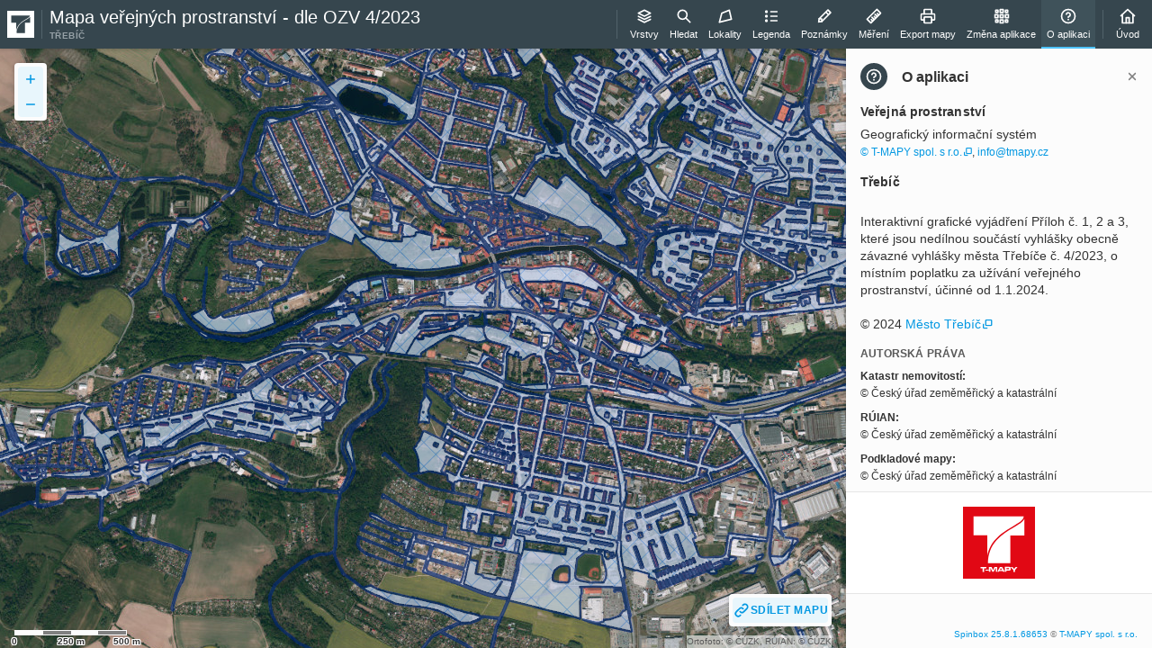

--- FILE ---
content_type: text/html; charset=UTF-8
request_url: https://gis.trebic.cz/mapa/verejna-prostranstvi/
body_size: 946
content:
<!DOCTYPE html>
<html>
  <head>
    <meta charset="utf-8">
    <meta http-equiv="X-UA-Compatible" content="IE=Edge">
    <meta name="viewport" content="width=device-width,initial-scale=1.0,maximum-scale=1.0,user-scalable=no">
    <meta name="description" content="Mapa zobrazuje veřejná prostranství pro účely obecně závazné vyhlášky města Třebíče č. 10/2021, o místním poplatku za užívání veřejného prostranství">
    <meta name="application-name" content="Spinbox 25.8.1.68653">
    <title>Mapa veřejných prostranství - dle OZV 4/2023</title>
    <link rel="author" href="/mapa/spinbox/25.8.1.68653/humans.txt">
  <link href="/mapa/spinbox/25.8.1.68653/vendors~spinbox.css" rel="stylesheet"><link href="/mapa/spinbox/25.8.1.68653/spinbox.css" rel="stylesheet"><link href="/theme/square/plugins/fancybox2/jquery.fancybox.css" rel="stylesheet" type="text/css">
<link href="/javascript/map/styles.css" rel="stylesheet" type="text/css">
<script src="/theme/square/scripts/jquery.min.js" type="text/javascript"></script>
<script src="/javascript/new-window/new-window.js" type="text/javascript"></script>
<script src="/javascript/spinner/spinner.js" type="text/javascript"></script>
<script src="/javascript/map/handler.js" type="text/javascript"></script>
</head>
  <body>

    <div id="root" class="sg-u-root"></div>
    <div id="modal-root"></div>

    <script>
        (function(i,s,o,g,r,a,m){i['GoogleAnalyticsObject']=r;i[r]=i[r]||function(){
        (i[r].q=i[r].q||[]).push(arguments)},i[r].l=1*new Date();a=s.createElement(o),
        m=s.getElementsByTagName(o)[0];a.async=1;a.src=g;m.parentNode.insertBefore(a,m)
      })(window, document, 'script', '//www.google-analytics.com/analytics.js', 'ga');
    </script>
    <script async src="https://www.googletagmanager.com/gtag/js"></script>
    <script type="text/javascript" src="config.php?&appconfig=true"></script>
  <script type="text/javascript" src="/mapa/spinbox/25.8.1.68653/vendors~spinbox.js"></script><script type="text/javascript" src="/mapa/spinbox/25.8.1.68653/spinbox.js"></script><script src="/theme/square/plugins/fancybox2/jquery.fancybox.pack.js" type="text/javascript"></script></body>
</html>


--- FILE ---
content_type: text/html
request_url: https://gis.trebic.cz/mapa/assets/local2/html/about-prostranstvi-cz.html
body_size: 593
content:
<h3>Veřejná prostranství</h3>
<p>
    Geografický informační systém<br>
    <small>
        <a href="http://www.tmapy.cz" target="_blank">© T-MAPY spol. s r.o.</a>,
        <a mailto="info@tmapy.cz">info@tmapy.cz</a>
    </small>
</p>

<h3>Třebíč</h3>
<br>
<p> 
Interaktivní grafické vyjádření Příloh č. 1, 2 a 3, které jsou nedílnou součástí vyhlášky obecně závazné vyhlášky města Třebíče č. 4/2023, o místním poplatku za užívání veřejného prostranství, účinné od 1.1.2024.
</p>
<br>
&copy; 2024 <a href="https://www.trebic.cz/" target="_blank">Město Třebíč</a>

<h4>Autorská práva</h4>
<p><small><b>Katastr nemovitostí:</b><br>© Český úřad zeměměřický a katastrální</small></p>
<p><small><b>RÚIAN:</b><br>© Český úřad zeměměřický a katastrální</small></p>
<p><small><b>Podkladové mapy:</b><br>© Český úřad zeměměřický a katastrální</small></p>


<div class="about--logos">
    <img src="../assets/common/img/logo/tmapy.svg" alt="Logo T-MAPY spol. s r.o." title="Logo T-MAPY spol. s r.o.">
</div>


--- FILE ---
content_type: text/css
request_url: https://gis.trebic.cz/mapa/spinbox/25.8.1.68653/widget-info-factory.css
body_size: 312
content:
.sbx-modal-btn-close{position:absolute;top:30px;right:30px}.sbx-modal-backdrop{position:fixed;top:0;left:0;width:100vw;height:100vh;background-color:rgba(0,0,0,.6);display:flex;justify-content:center;align-items:center;z-index:1000;transition:opacity .3s ease;opacity:1}.sbx-modal-backdrop.fade-in{opacity:1}.sbx-modal-backdrop.fade-out{opacity:0}.sbx-modal-window{background:#fff;padding:2rem;border-radius:4px;width:calc(100vw - 40px);height:calc(100vh - 40px);max-width:100%;max-height:100%;box-shadow:0 4px 20px rgba(0,0,0,.3);opacity:1;transition:opacity .3s ease}


--- FILE ---
content_type: text/css
request_url: https://gis.trebic.cz/mapa/spinbox/25.8.1.68653/widget-legend-factory.css
body_size: 287
content:
.sbx-legendItem{display:flex;align-items:center}.sbx-legendItem--media{flex:none;min-width:3em;text-align:center}.sbx-legendItem--media img{margin:auto}.sbx-legendItem--label{flex:auto;padding-left:16px}
.sbx-legendItemIcon--color{display:inline-block;width:100%;height:1.1em;vertical-align:middle;border:solid 2px transparent;border-radius:4px}.sbx-legendItemIcon--font{line-height:1}
.sbx-legend--imgs>*+*{margin-top:8px}.sbx-legend--links+.sbx-legend--imgs{padding-top:8px;border-top:1px solid}.sbx-legend--links+.sbx-legend--imgs{border-color:#e6e6e6}


--- FILE ---
content_type: text/css
request_url: https://gis.trebic.cz/mapa/spinbox/25.8.1.68653/widget-mapnotes-factory.css
body_size: 1061
content:
.sbx-colorPicker{display:flex;flex-wrap:wrap}.sbx-colorPicker input{display:none}.sbx-colorPicker--item{display:flex;width:28px;width:var(--SG_HIT_TARGET_MIN_SIZE);height:28px;height:var(--SG_HIT_TARGET_MIN_SIZE);border-radius:4px;border:1px solid;transition:border-color .3s,background-color .3s;cursor:pointer}.sbx-colorPicker--item::before{content:"";display:block;width:70%;height:70%;margin:auto;border-radius:4px}.sbx-colorPicker--item{border-color:transparent}.sbx-colorPicker--item::before{background-color:currentColor}input:checked+.sbx-colorPicker--item{background-color:#e8f6fc;border-color:#0398e2}
.sbx-fontSizePicker{display:flex;flex-wrap:wrap}.sbx-fontSizePicker input{display:none}.sbx-fontSizePicker--item{display:flex;justify-content:center;align-items:center;width:28px;height:28px;font-size:11px;border:1px solid;border-radius:50%;transition:color .3s,background-color .3s;cursor:pointer}.sbx-fontSizePicker--item{border-color:var(--SG_BACKGROUND_COLOR)}.sbx-fontSizePicker--item:hover{color:#0398e2;background-color:#e8f6fc}input:checked+.sbx-fontSizePicker--item{color:#fff;background-color:#0398e2}
.sbx-stepper{position:relative}.sbx-stepper input[type=number]{padding-left:28px;padding-left:var(--SG_HIT_TARGET_MIN_SIZE);padding-right:28px;padding-right:var(--SG_HIT_TARGET_MIN_SIZE);text-align:center;-moz-appearance:textfield}.sbx-stepper input[type=number]::-webkit-outer-spin-button,.sbx-stepper input[type=number]::-webkit-inner-spin-button{-webkit-appearance:none;margin:0}.sbx-stepper--btn{position:absolute;top:0;z-index:1;height:100%}.sbx-stepper--btn>*{height:100%}.sbx-stepper--btn-left{left:0}.sbx-stepper--btn-right{right:0}
.sbx-mapNotesPanelHead--title{line-height:1.2;text-wrap:balance;font-size:16px;font-weight:600}.sbx-mapNotesPanelHead--hintIcon{display:none;align-items:center;justify-content:center;width:18px;height:18px;border:1px solid;border-radius:50%;font-size:12px;font-weight:900;cursor:help}@media(pointer: fine){.sbx-mapNotesPanelHead--hintIcon{display:inline-flex}}.sbx-mapNotesPanelHead--hintIcon{color:gray}
@-webkit-keyframes sbxMapNotesAlertFadeIn{to{opacity:1}}@keyframes sbxMapNotesAlertFadeIn{to{opacity:1}}.sbx-mapNotesPanelState{display:flex;align-items:baseline}.sbx-mapNotesPanelState-waiting{opacity:0;-webkit-animation:sbxMapNotesAlertFadeIn .3s 1s both;animation:sbxMapNotesAlertFadeIn .3s 1s both}.sbx-mapNotesPanelState--icon{margin-right:.3em}.sbx-mapNotesPanelState--label{margin-right:.4em;font-size:12px}.sbx-mapNotesPanelState--saveBtn{padding:0;border:none;cursor:pointer;-webkit-appearance:none;-moz-appearance:none;appearance:none;line-height:1.2;text-wrap:balance;font-size:10px;letter-spacing:.35px;font-weight:600;text-transform:uppercase;font-size:11px}.sbx-mapNotesPanelState--saveBtn:focus:not(:focus-visible){outline:0}.sbx-mapNotesPanelState--saveBtn:where(:disabled){cursor:not-allowed}.sbx-mapNotesPanelState--saveBtn:hover{text-decoration:underline}.sbx-mapNotesPanelState--label{color:gray}.sbx-mapNotesPanelState-modified .sbx-mapNotesPanelState--icon,.sbx-mapNotesPanelState-fail .sbx-mapNotesPanelState--icon{color:#d8544f}.sbx-mapNotesPanelState-success .sbx-mapNotesPanelState--icon{color:#57ad00}.sbx-mapNotesPanelState--saveBtn{color:#0398e2}
.sbx-mapNotesHint{max-width:272px;padding:16px 16px;line-height:1.2;font-size:12px}.sbx-mapNotesHint dt{font-weight:600}.sbx-mapNotesHint dd+dt{margin-top:16px}.sbx-mapNotesHint dd{margin-top:4px}


--- FILE ---
content_type: text/css
request_url: https://gis.trebic.cz/mapa/spinbox/25.8.1.68653/widget-measure-factory.css
body_size: 210
content:
.measureItem--sectionLength{position:absolute;top:0;right:16px;z-index:1;padding-left:8px;padding-right:8px;font-size:12px;border-radius:999px;transform:translateY(-50%)}.measureItem--sectionLength{color:gray;background-color:var(--SG_BACKGROUND_COLOR)}


--- FILE ---
content_type: text/css
request_url: https://gis.trebic.cz/mapa/spinbox/25.8.1.68653/widget-export-factory.css
body_size: 233
content:
.sbx-legendItem{display:flex;align-items:center}.sbx-legendItem--media{flex:none;min-width:3em;text-align:center}.sbx-legendItem--media img{margin:auto}.sbx-legendItem--label{flex:auto;padding-left:16px}
.sbx-legendItemIcon--color{display:inline-block;width:100%;height:1.1em;vertical-align:middle;border:solid 2px transparent;border-radius:4px}.sbx-legendItemIcon--font{line-height:1}


--- FILE ---
content_type: application/javascript
request_url: https://gis.trebic.cz/mapa/spinbox/25.8.1.68653/widget-search-factory.js
body_size: 11713
content:
(window.webpackJsonp=window.webpackJsonp||[]).push([[44],{461:function(e,t,r){"use strict";r.r(t),r.d(t,"create",(function(){return pe}));var s=r(489),i=r(238),o=r(0),a=r(176),n=r(145);const l="text",h="number",c="number2",u="date",d="list",p={AUTO:"AUTO",BUTTON:"BUTTON"},m=(e,t)=>{let r=null,s=0,i=null;const o=e.length;for(;s<o;)i=e[s],i[t.name]===t.value&&(r=i),r&&(s=o),s++;return r};var g=r(35);class y extends n.b{constructor(e,t){super(),this.config=e,this.isMapNotesWidgetActivated=t,this.widget={tooltip:this.config.resources.title,icon:Object(o.jsx)(g.tb,{}),isActived:!1},this.searchData={resources:this.config.resources,tabs:[],tabActive:""},this.resultTemplater=new a.a}getPanelData(){return{title:this.widget.tooltip,icon:this.widget.icon,hideBtnTooltip:this.config.resources.main.close}}getSearchData(){return this.searchData}getWidgetData(){return this.widget}getButtonData(){return{tooltip:this.widget.tooltip,children:this.widget.tooltip,icon:this.widget.icon,isActive:this.widget.isActived}}toggleWidgetActive(){this.widget.isActived=!this.widget.isActived,this.triggerModelUpdated()}getActiveTab(){return this.searchData.tabActive}setActiveTab(e){this.searchData.tabActive=e,this.triggerModelUpdated()}setFilter(e){const t=[...this.searchData.tabs],r=m(t,{name:"id",value:this.getActiveTab()});r.formFields.forEach((t,r)=>{t.forEach((t,s)=>{const i=e[0].split("-");Number(i[2])===s&&Number(i[1])===r&&(t.value=e[1],t.isValid=((e,t)=>{let r=!0;if(t)switch(e){case c:r=!!t.match(/^[0-9\<\>\!\,\-]*$/g);break;case u:r=!!Date.parse(t)}return r})(t.type,t.value),t.type===c&&!t.isValid&&(t.value=t.value.slice(0,-1)))})}),r.formFields=[...r.formFields],this.searchData.tabs=t,this.triggerModelUpdated()}setResults(e=[],t,r,s){e.forEach((e,r)=>{e.setId(r),e.setProperties({state:"search",graphicId:r,templateHtml:this.getHtmlFromTemplate(e.getProperties(),this.config.services[t||this.getActiveTab()].template)}),s&&(e.set("renderer",s,!0),e.setStyle(s.getBasicStyle()))});const i=[...this.searchData.tabs],o=m(i,{name:"id",value:t||this.getActiveTab()});o.results=e,o.exceededTransferLimit=r,this.searchData.tabs=i,this.triggerModelUpdated()}getResultsByTab(e){const t=m(this.searchData.tabs,{name:"id",value:e||this.getActiveTab()});return t?t.results:[]}getTabById(e){return m(this.searchData.tabs,{name:"id",value:e})}setQueryState(e,t){const r=[...this.searchData.tabs];m(r,{name:"id",value:t||this.getActiveTab()}).queryState=e,this.searchData.tabs=r,this.triggerModelUpdated()}setActiveFeatureListItem(e=null){const t=[...this.searchData.tabs];m(t,{name:"id",value:this.getActiveTab()}).activeId=e,this.searchData.tabs=t,this.triggerModelUpdated()}getActiveFeatureListItem(){const e=[...this.searchData.tabs];return m(e,{name:"id",value:this.getActiveTab()}).activeId}setHoveredIndex(e){const t=[...this.searchData.tabs];m(t,{name:"id",value:this.getActiveTab()}).hoveredId=e,this.searchData.tabs=t,this.triggerModelUpdated()}getHtmlFromTemplate(e,t){return this.resultTemplater.fillValues(t,e)}areMinCharsForTab(e){let t=!1;return e.formFields&&e.formFields.map(r=>{r.map(r=>{r.value&&(r.value.length>=e.minCharacters||"date"===r.type&&r.value.valueOf())&&(t=!0)})}),t}getQueryStateText(e){return{resultsNotFound:e.noResults||this.config.resources.noResults,resultsExceeded:e.resultsExceeded||this.config.resources.resultsExceeded,loading:e.dataLoading||this.config.resources.dataLoading||"Načítání..."}}initTabs(e){if(this.searchData.tabs.length>0)return;const t=[];for(const r in e){if(!e.hasOwnProperty(r))continue;const s=e[r],i=s.submit;t.push({id:r,label:s.title||"",buttonLabel:s.buttonLabel||"",queryState:"",results:[],formFields:s.form&&this.prepareFormFields(s.form)||[],minCharacters:i&&i.autoMinCharacters||0,zoomToFirst:s.zoomToFirst||null,mode:i?i.mode.toUpperCase():p.AUTO,isButtonZoom:!i||i.buttonZoom,queryStateText:this.getQueryStateText(s),isMapNotesReady:this.isMapNotesWidgetActivated&&!!s.mapNotes,configMapNotes:s.mapNotes})}this.searchData.tabs=t,this.searchData.tabActive=t.length>0?t[0].id:"",this.triggerModelUpdated()}prepareFormFields(e={}){const t=[];return Object.keys(e).forEach(r=>{const s=e[r],i=[];Object.keys(s).forEach(e=>{const t=s[e];if("list"===t.type){let e=!1;const r=[];t.listData.map(t=>{"string"==typeof t&&(e=!0,r.push({value:t,label:t}))}),t.items=e?r:t.listData}t.isValid=!0,t.value="",i.push(t)}),t.push(i)}),t}}var b=r(83),f=r.n(b),T=r(239);const v="PANEL_SHOW_TOGGLED",x="PANEL_SHOWN",w="PANEL_HIDDEN",L="FORM_CHANGED",O="TAB_CHANGED",F="SET_RESULTS",j="RESULT_ITEM_CLICKED",I="RESULT_ITEM_ENTER",C="RESULT_ITEM_LEAVE",P="SET_QUERY_STATE",E="SEARCH_BUTTON_CLICK",_="FEATURE_OVER",S="FEATURE_OUT",N="CANCEL_QUERY",U="LIST_ITEM_SENDTO_MAPNOTES";var A=r(1),M=r.n(A),R=r(531),k=r(505),G=r(84);const D="WAITING",B="SUCCESS",q="FAIL";class V extends M.a.PureComponent{constructor(){super(...arguments),this.handleRef=e=>{this.firstRef||(this.firstRef=e)},this.focus=()=>{this.firstRef&&this.firstRef.focus()}}render(){return Object(o.jsx)(g.m,{onSubmit:this.props.onSubmit,children:Object(o.jsxs)("div",{className:"sg-u-vs-1",children:[this.props.fields.map((e,t)=>{let r=!1;return Object(o.jsx)(g.o,{children:e.map((e,s)=>{const i=e.label&&0!==e.label.length||!r?e.label:" ";r=e.label&&e.label.length>0;const a=`${e.secondaryLabel||""}${e.secondaryLabel&&e.hint?" ":""}${e.hint||""}`||void 0,n=`aria-search-${this.props.tabId}-${t}-${s}`;switch(e.type){case l:return Object(o.jsx)(g.n,{id:n,label:i,hint:a,children:Object(o.jsx)(g.s,{ref:this.handleRef,name:`text-${t}-${s}`,placeholder:e.placeholder,isInvalid:!e.isValid,onChange:this.props.onChange})},s);case u:return Object(o.jsx)(g.n,{id:n,label:i,hint:a,children:Object(o.jsx)(g.k,{name:`date-${t}-${s}`,isInvalid:!e.isValid,onChange:this.props.onChange})},s);case d:return Object(o.jsx)(g.n,{id:n,label:i,hint:a,children:Object(o.jsx)(g.G,{value:e.value,ref:this.handleRef,name:`select-${t}-${s}`,hasEmptyItem:!0,items:e.items,onChange:this.props.onChange})},s);case h:return Object(o.jsx)(g.n,{id:n,label:i,hint:a,children:Object(o.jsx)(g.s,{ref:this.handleRef,name:`number-${t}-${s}`,type:"number",isInvalid:!e.isValid,onChange:this.props.onChange})},s);case c:return Object(o.jsx)(g.n,{id:n,label:i,hint:a,children:Object(o.jsx)(g.s,{ref:this.handleRef,name:`number2-${t}-${s}`,value:e.value,placeholder:e.placeholder,onChange:this.props.onChange})},s)}})},t)}),Object(o.jsx)(g.b,{children:Object(o.jsx)(g.g,{type:"submit",children:this.props.buttonLabel})})]})})}}class W extends M.a.PureComponent{constructor(){super(...arguments),this.listItemTool=[{icon:Object(o.jsx)(R.a,{}),tooltip:this.props.resources.addToMapNotes,onClick:this.props.onSendToMapNotes}],this.focus=()=>{Object(g.Kb)(f.a.findDOMNode(this.formBuilderRef))&&this.formBuilderRef.focus()},this.renderChildren=e=>Object(o.jsx)(k.a,{data:e,tools:this.props.isMapNotesReady?this.listItemTool:void 0,children:Object(o.jsx)("div",{className:"sbx-u-userContent",dangerouslySetInnerHTML:{__html:e.get("templateHtml")}})})}render(){return Object(o.jsxs)("div",{className:"sg-u-vs-1",children:[Object(o.jsx)(V,{tabId:this.props.id,ref:e=>this.formBuilderRef=e,buttonLabel:this.props.buttonLabel,fields:this.props.formFields,onChange:this.props.onFormChange,onSubmit:this.props.onSearchButtonClick}),this.props.results.length>0&&this.props.queryState===B&&this.props.exceededTransferLimit&&Object(o.jsx)(g.q,{children:this.props.queryStateText.resultsExceeded}),(0===this.props.results.length&&this.props.queryState===B||this.props.queryState===q)&&Object(o.jsx)(g.i,{children:this.props.queryStateText.resultsNotFound}),this.props.queryState===D&&Object(o.jsx)(g.Gb,{children:this.props.queryStateText.loading}),this.props.results.length>0&&this.props.queryState===B&&Object(o.jsx)("ul",{className:"sg-a-ml--2 sg-a-mr--2",children:this.props.results.map((e,t)=>{const r=this.props.activeId===e.getId()?G.b.rgb(G.a.ACTIVE_COLOR):G.b.rgb(G.a.HOVER_COLOR);return Object(o.jsx)(g.v,{stripePosition:"left",color:r,data:e,isActive:this.props.hoveredId===e.getId()||this.props.activeId===e.getId(),renderChildren:this.renderChildren,onPress:this.props.onResultClick,onMouseEnter:this.props.onResultMouseEnter,onMouseLeave:this.props.onResultMouseLeave},t)})})]})}}class Y extends M.a.Component{constructor(){super(...arguments),this.searchTabRef={},this.activeTabIdent="",this.focus=()=>{!this.activeTabIdent&&this.props.tabs.length&&(this.activeTabIdent=this.props.tabs[0].id),this.searchTabRef[this.activeTabIdent]&&this.searchTabRef[this.activeTabIdent].focus()},this.handleTabRef=(e,t)=>{this.searchTabRef[t]=e},this.handleTabChange=(e,t)=>{this.activeTabIdent=t.value,this.props.onComponentChange(O,t.value)},this.handleFormChange=(e,t)=>{this.props.onComponentChange(L,t||e.target)},this.handleResultClick=(e,t)=>{this.props.onComponentChange(j,t.data)},this.handleResultMouseEnter=(e,t)=>{this.props.onComponentChange(I,t.data)},this.handleResultMouseLeave=(e,t)=>{this.props.onComponentChange(C,t.data)},this.handleSearchButtonClick=()=>{this.props.onComponentChange(E,null)},this.handleSendToMapNotes=(e,t)=>{e.stopPropagation(),this.props.onComponentChange(U,t.data)}}renderSearchTab(e){return Object(o.jsx)(W,{id:e.id,ref:t=>{this.handleTabRef(t,e.id)},resources:this.props.resources,isMapNotesReady:e.isMapNotesReady,buttonLabel:e.buttonLabel,formFields:e.formFields,results:e.results,exceededTransferLimit:e.exceededTransferLimit,hoveredId:e.hoveredId,activeId:e.activeId,queryState:e.queryState,queryStateText:e.queryStateText,onFormChange:this.handleFormChange,onResultClick:this.handleResultClick,onResultMouseEnter:this.handleResultMouseEnter,onResultMouseLeave:this.handleResultMouseLeave,onSearchButtonClick:this.handleSearchButtonClick,onSendToMapNotes:this.handleSendToMapNotes})}render(){return Object(o.jsxs)("div",{className:"sg-a-pb-2 sg-a-pl-2 sg-a-pr-2",children:[this.props.tabs.length>1&&Object(o.jsx)(g.Db,{value:this.props.tabActive,onChange:this.handleTabChange,children:this.props.tabs.map(e=>Object(o.jsx)(g.Cb,{id:e.id,label:e.label,children:Object(o.jsx)("div",{className:"sg-a-pt-2",children:this.renderSearchTab(e)})},e.id))}),1===this.props.tabs.length&&Object(o.jsx)("div",{className:"sg-a-pt-1",children:this.renderSearchTab(this.props.tabs[0])})]})}}var H=Object.defineProperty,J=Object.defineProperties,Q=Object.getOwnPropertyDescriptors,Z=Object.getOwnPropertySymbols,z=Object.prototype.hasOwnProperty,X=Object.prototype.propertyIsEnumerable,K=(e,t,r)=>t in e?H(e,t,{enumerable:!0,configurable:!0,writable:!0,value:r}):e[t]=r,ee=(e,t)=>{for(var r in t||(t={}))z.call(t,r)&&K(e,r,t[r]);if(Z)for(var r of Z(t))X.call(t,r)&&K(e,r,t[r]);return e},te=(e,t)=>J(e,Q(t));class re extends n.c{constructor(e,t,r,s){super(t),this.$multiPanelContainer=e,this.model=t,this.layout=r,this.delayForFocus=s,this.handleDataChange=this.handleDataChange.bind(this),this.handleNavItemClick=this.handleNavItemClick.bind(this),this.render()}focus(){this.timeout&&clearTimeout(this.timeout),this.timeout=setTimeout(()=>{this.searchComponent&&this.searchComponent.focus()},this.delayForFocus)}handleDataChange(e,t){this.handleComponentChange(e,t)}handleNavItemClick(){this.handleComponentChange(v,null)}render(){f.a.render(Object(o.jsx)(T.a,te(ee({},this.model.getPanelData()),{children:Object(o.jsx)(Y,te(ee({},this.model.getSearchData()),{ref:e=>this.searchComponent=e,onComponentChange:this.handleComponentChange}))})),this.$multiPanelContainer[0]),this.layout.renderSearch(Object(o.jsx)(g.x,te(ee({},this.model.getButtonData()),{onClick:this.handleNavItemClick})))}}var se=r(57),ie=r(175),oe=r(494),ae=r(244),ne=r(19);const le=(e,t,r,s)=>{let i=e+t/60+r/3600;return"S"!==s&&"W"!==s||(i=-i),i},he=e=>{const t=e.match(/(\d+)°\s*(\d+)[´\'\`]\s*([\d.]+)\"?([NSEW])/);if(!t)throw new Error("Neplatný formát souřadnic");return{degrees:parseInt(t[1],10),minutes:parseInt(t[2],10),seconds:parseFloat(t[3]),direction:t[4]}},ce=e=>{var t;const r=e.match(/^(\d{1,3})°\s*(\d{1,2})[´\'\`]\s*(\d{1,2}(\.\d+)?)\"?\s*([NSEW])$/i);if(!r)return!1;const s=parseInt(r[1],10),i=parseInt(r[2],10),o=parseFloat(r[3]),a=null==(t=r[5])?void 0:t.toUpperCase();if(i<0||i>=60||o<0||o>=60)return!1;const n=s+i/60+o/3600;return!(["N","S"].includes(a)&&n>90)&&!(["E","W"].includes(a)&&n>180)};var ue=r(126);class de extends n.a{constructor(e,t,r,s,i,o){super(t,r),this.map=e,this.model=t,this.view=r,this.multiPanelView=s,this.config=i,this.mapGraphicLayer=o,this.abortControllers={}}searchResults(){this.dispatcher(N,{});const e=this.model.getActiveTab(),t=this.config.services[e];!t.typeQueryServer&&(t.typeQueryServer="simple"),t.checkForExceededTransferLimit=!0;const r=Object(oe.a)(t,this.map),s=r.getJsonFormatter(),i=t.renderer&&new ae.a(t.renderer),o=t.condition,a=o?o.type:"urlParams",n=o?o.filterKeyword:r.getConditionFilterKeyword(),l=o?o.operator:r.getConditionOperator(),h=!(!n||-1===r.getBaseUrl().indexOf(n)),c=this.prepareSqlConditions(t,r,h,{type:a,filterKeyword:n,operator:l});if(!c)return;let u;this.dispatcher(P,{state:D,tabId:e}),u=h?r.getBaseUrl().replace(n+"=",`${n}=${c} ${l} `):r.getBaseUrl()+c,this.abortControllers[e]=new AbortController,fetch(Object(ne.a)(u),{credentials:"same-origin",signal:this.abortControllers[e].signal}).then(e=>{if(e.ok)return e.json();throw new Error(e.statusText)}).then(r=>{if(r.error)this.showResultError(r.error,e);else{this.dispatcher(P,{state:B,tabId:e});const o=s.readFeatures(r),a=this.isTransferLimitExceeded(r,o,t);a&&o.pop(),this.dispatcher(F,{features:o,tabId:e,exceededTransferLimit:a,renderer:i})}}).catch(t=>this.showResultError(t,e))}isTransferLimitExceeded(e,t,r){const s=t.length,i=r.source.params||{};let o;switch(r.typeQueryServer.toLowerCase()){case"geoserverwfs":case"wfscql":case"wfs":return o=i.maxFeatures,o<s;case"arcgisgeocodeservice":return o=i.maxLocations||i.maxCandidates,o<s;case"simple":return o=i.maxCandidates,o<s;default:return!!e.exceededTransferLimit}}showResultError(e,t){"AbortError"!==e.name&&(this.dispatcher(P,{state:q,tabId:t}),console.error(e))}prepareSqlConditions(e,t,r,s){const i=this.model.getTabById(this.model.getActiveTab()),o=r?"":s.filterKeyword;let a,n=!0,h=[];return i.formFields.forEach(e=>{e.forEach(e=>{if(e.value&&e.isValid){const t=e.type===l?(e=>{const t=e.match(/(\d{1,3}°\s*\d{1,2}[´\'\`]\s*\d{1,2}(\.\d+)?\"?\s*[NSEW])/gi);return t&&2===t.length?{latitude:t[0],longitude:t[1]}:null})(e.value):null;if(t&&ce(t.latitude)&&ce(t.longitude)){const r=he(t.latitude),s=he(t.longitude);e.value=`${le(r.degrees,r.minutes,r.seconds,r.direction)} ${le(s.degrees,s.minutes,s.seconds,s.direction)}`}let r;if(e.sql)r=encodeURI(this.model.getHtmlFromTemplate({VALUE:e.value},e.sql)),h.push(r.replace("&#39;","%27"));else if(e.type===c){const t=((e,t)=>{const r=[],s=[],i=[];return e.forEach(e=>{let o;const a=e.match(/[-<>=!]/);if(a)switch(a[0]){case"-":const s=e.split("-"),n=`BETWEEN ${s[0]} AND ${s[1]}`;o=`${t} ${n}`,e&&r.push(o);break;case"!":(e=e.replace(a[0],""))&&i.push(e);break;default:e=e.replace(a[0],""),o=`${t}${a[0]}${e}`,e&&r.push(o)}else s.push(e)}),s.length>0&&r.push(`${t} IN (${s.join(",")})`),i.length>0&&r.push(`${t} NOT IN (${i.join(",")})`),r})(e.value.split(","),e.numberField);h=h.concat(t.join(" OR "))}n=!1}})}),a=Object(ne.d)(h,s.type,o,s.operator),n?null:r?a:"&"+a}showResult(e){if("all"!==this.config.services[this.model.getActiveTab()].infoDetail){const t=e.getId(),r=this.geometryLayer.getSource().getFeatureById(t);r||this.geometryLayer.addFeature(e),this.model.setActiveFeatureListItem(t),this.geometryLayer.activeFeatureById(t),r&&this.geometryLayer.setExtentToFeature(r)}}showInfoDetail(e){const t=this.config.services[this.model.getActiveTab()].infoDetail,r=e;if(r&&"all"===t)$(document).trigger("app/info/showInfoByGeometry",[r.getGeometry().getCoordinates()]);else if(r&&t){const e=r.getProperties(),s=t.idAttrName,i=t.fieldType,o=t.serviceTypeAttrName,a=e&&o&&e[o],n=e&&s&&e[s];let l=t.infoLayerIdent;a&&"object"==typeof l&&(l=l[a]),s&&n&&l?$(document).trigger("app/info/showInfoByAttributes",[s,n,i,l]):(this.model.setActiveFeatureListItem(null),this.geometryLayer.deactivateFeature(),console.error("Wrong infoDetail configuration for Search service: "+this.config.resources.title))}}zoomToFirstFeature(e){e&&this.geometryLayer.setExtentToFeature(e)}createGeometryLayer(){this.geometryLayer||(this.geometryLayer=new ie.a({},null,this.map,this.mapGraphicLayer.spaceOverMap,new se.a([])),this.geometryLayer.setZIndex(this.config.zIndexLayer),this.map.addLayer(this.geometryLayer.getLayer()),this.geometryLayer.setMinFeatureZoomResolution(this.mapGraphicLayer.minZoomResolution),ue.a.getInstance().register(this.geometryLayer,this.map))}dispatcher(e,t){let r,s;switch(e){case v:this.multiPanelView.toggle();break;case x:this.model.initTabs(this.config.services),this.createGeometryLayer(),this.model.toggleWidgetActive(),this.geometryLayer.setVisible(!0),this.view.focus();break;case w:this.model.toggleWidgetActive(),this.geometryLayer.setVisible(!1);break;case O:this.model.setActiveTab(t),this.geometryLayer.clear().addFeatures(this.model.getResultsByTab(),!1);const e=this.model.getActiveFeatureListItem();null!=e&&this.geometryLayer.activeFeatureById(e),this.view.focus();break;case L:const i=[t.name,t.value];this.model.setFilter(i),this.timeout&&clearTimeout(this.timeout),this.timeout=setTimeout(()=>{if(r=this.model.getTabById(this.model.getActiveTab()),r.mode===p.AUTO){this.geometryLayer.clear(),this.model.setActiveFeatureListItem(null);this.model.areMinCharsForTab(r)?this.searchResults():(!i[1]&&this.dispatcher(N,{}),this.model.setResults([]),this.model.setQueryState(""))}},300);break;case F:r=this.model.getTabById(t.tabId),this.model.setResults(t.features,t.tabId,t.exceededTransferLimit,t.renderer),s=this.model.getResultsByTab(t.tabId),this.geometryLayer.clear().addFeatures(s,!1),r.zoomToFirst&&s.length>0&&this.zoomToFirstFeature(s[0]),r.mode===p.BUTTON&&r.isButtonZoom&&this.model.getResultsByTab().length&&this.geometryLayer.setExtentToFeatures();break;case j:this.showResult(t),this.showInfoDetail(t);break;case I:r=this.model.getTabById(this.model.getActiveTab()),r.hoveredId!==t.getId()&&this.geometryLayer.overFeatureById(t.getId());break;case C:r=this.model.getTabById(this.model.getActiveTab()),null!==r.hoveredId&&(this.geometryLayer.outFeatureById(t.getId()),this.model.setHoveredIndex(null));break;case P:this.model.setQueryState(t.state,t.tabId);break;case E:r=this.model.getTabById(this.model.getActiveTab()),r.mode===p.BUTTON&&(this.geometryLayer.clear(),this.searchResults(),this.model.setActiveFeatureListItem(null)),r.mode===p.AUTO&&r.isButtonZoom&&this.model.getResultsByTab().length&&this.geometryLayer.setExtentToFeatures();break;case _:"search"===t.get("state")&&this.model.setHoveredIndex(t.getId());break;case S:"search"===t.get("state")&&this.model.setHoveredIndex(null);break;case N:const o=this.abortControllers[this.model.getActiveTab()];o&&o.abort();break;case U:$(document).trigger("app/mapNotes/addFeaturesFromWidget",{features:[t],config:this.model.getTabById(this.model.getActiveTab()).configMapNotes})}}}const pe=({multiPanel:e,map:t,config:r,mapGraphicLayer:o,layout:a,isMapNotesWidgetActivated:n})=>{if(!Object(s.a)("Search",r,{resources:{title:!0}}))return;const l=new i.a(e,"search",!1,r.panelPriority),h=new y(r,n),c=new re(l.getContentContainer(),h,a,r.delayForFocus),u=new de(t,h,c,l,r,o);return me(u,h,l),{model:h,view:c,controller:u}},me=(e,t,r)=>{$(document).on("app/openWidget",(e,t)=>{"search"===t&&r.toggle()}),$(document).on("featurelayer/featureOver",(r,s)=>{t.getButtonData().isActive&&e.dispatcher(_,s)}),$(document).on("featurelayer/featureOut",(r,s)=>{t.getButtonData().isActive&&e.dispatcher(S,s)}),$(r).on("shown",()=>{e.dispatcher(x,null)}),$(r).on("hidden",()=>{e.dispatcher(w,null)})}},489:function(e,t,r){"use strict";function s(e,t,r){if("object"!=typeof t||null===t)return console.warn(e.toUpperCase()+" config missing or empty"),!1;const s=function e(t,r,s){let i,o=[];for(const a in r)r.hasOwnProperty(a)&&(i=s?`${s}.${a}`:a,void 0===t[a]||null===t[a]?o.push(i):"object"==typeof r[a]&&null!==a&&(o=o.concat(e(t[a],r[a],i))));return o}(t,r);return!s.length||(console.warn(e.toUpperCase()+" widget config incomplete. Missing: ",s),!1)}r.d(t,"a",(function(){return s}))},490:function(e,t,r){"use strict";var s=r(119),i=r(302),o=r(85),a=r(147),n=r(120),l=r(146),h=r(61),c=r(62),u=r(68),d=r(5);class p extends u.c{constructor(){super()}getType(){return"text"}readFeature(e,t){return this.readFeatureFromText(m(e),this.adaptOptions(t))}readFeatureFromText(e,t){return Object(d.a)()}readFeatures(e,t){return this.readFeaturesFromText(m(e),this.adaptOptions(t))}readFeaturesFromText(e,t){return Object(d.a)()}readGeometry(e,t){return this.readGeometryFromText(m(e),this.adaptOptions(t))}readGeometryFromText(e,t){return Object(d.a)()}readProjection(e){return this.readProjectionFromText(m(e))}readProjectionFromText(e){return this.dataProjection}writeFeature(e,t){return this.writeFeatureText(e,this.adaptOptions(t))}writeFeatureText(e,t){return Object(d.a)()}writeFeatures(e,t){return this.writeFeaturesText(e,this.adaptOptions(t))}writeFeaturesText(e,t){return Object(d.a)()}writeGeometry(e,t){return this.writeGeometryText(e,this.adaptOptions(t))}writeGeometryText(e,t){return Object(d.a)()}}function m(e){return"string"==typeof e?e:""}var g=p;const y={POINT:h.a,LINESTRING:o.a,POLYGON:c.b,MULTIPOINT:n.a,MULTILINESTRING:a.a,MULTIPOLYGON:l.a},b=0,f=1,T=2,v=3,x=4,w=5,L=6,O={Point:"POINT",LineString:"LINESTRING",Polygon:"POLYGON",MultiPoint:"MULTIPOINT",MultiLineString:"MULTILINESTRING",MultiPolygon:"MULTIPOLYGON",GeometryCollection:"GEOMETRYCOLLECTION",Circle:"CIRCLE"};class F{constructor(e){this.wkt=e,this.index_=-1}isAlpha_(e){return e>="a"&&e<="z"||e>="A"&&e<="Z"}isNumeric_(e,t){return t=void 0!==t&&t,e>="0"&&e<="9"||"."==e&&!t}isWhiteSpace_(e){return" "==e||"\t"==e||"\r"==e||"\n"==e}nextChar_(){return this.wkt.charAt(++this.index_)}nextToken(){const e=this.nextChar_(),t=this.index_;let r,s=e;if("("==e)r=T;else if(","==e)r=w;else if(")"==e)r=v;else if(this.isNumeric_(e)||"-"==e)r=x,s=this.readNumber_();else if(this.isAlpha_(e))r=f,s=this.readText_();else{if(this.isWhiteSpace_(e))return this.nextToken();if(""!==e)throw new Error("Unexpected character: "+e);r=L}return{position:t,value:s,type:r}}readNumber_(){let e;const t=this.index_;let r=!1,s=!1;do{"."==e?r=!0:"e"!=e&&"E"!=e||(s=!0),e=this.nextChar_()}while(this.isNumeric_(e,r)||!s&&("e"==e||"E"==e)||s&&("-"==e||"+"==e));return parseFloat(this.wkt.substring(t,this.index_--))}readText_(){let e;const t=this.index_;do{e=this.nextChar_()}while(this.isAlpha_(e));return this.wkt.substring(t,this.index_--).toUpperCase()}}class j{constructor(e){this.lexer_=e,this.token_={position:0,type:b},this.layout_="XY"}consume_(){this.token_=this.lexer_.nextToken()}isTokenType(e){return this.token_.type==e}match(e){const t=this.isTokenType(e);return t&&this.consume_(),t}parse(){return this.consume_(),this.parseGeometry_()}parseGeometryLayout_(){let e="XY";const t=this.token_;if(this.isTokenType(f)){const r=t.value;"Z"===r?e="XYZ":"M"===r?e="XYM":"ZM"===r&&(e="XYZM"),"XY"!==e&&this.consume_()}return e}parseGeometryCollectionText_(){if(this.match(T)){const e=[];do{e.push(this.parseGeometry_())}while(this.match(w));if(this.match(v))return e}throw new Error(this.formatErrorMessage_())}parsePointText_(){if(this.match(T)){const e=this.parsePoint_();if(this.match(v))return e}throw new Error(this.formatErrorMessage_())}parseLineStringText_(){if(this.match(T)){const e=this.parsePointList_();if(this.match(v))return e}throw new Error(this.formatErrorMessage_())}parsePolygonText_(){if(this.match(T)){const e=this.parseLineStringTextList_();if(this.match(v))return e}throw new Error(this.formatErrorMessage_())}parseMultiPointText_(){if(this.match(T)){let e;if(e=this.token_.type==T?this.parsePointTextList_():this.parsePointList_(),this.match(v))return e}throw new Error(this.formatErrorMessage_())}parseMultiLineStringText_(){if(this.match(T)){const e=this.parseLineStringTextList_();if(this.match(v))return e}throw new Error(this.formatErrorMessage_())}parseMultiPolygonText_(){if(this.match(T)){const e=this.parsePolygonTextList_();if(this.match(v))return e}throw new Error(this.formatErrorMessage_())}parsePoint_(){const e=[],t=this.layout_.length;for(let r=0;r<t;++r){const t=this.token_;if(!this.match(x))break;e.push(t.value)}if(e.length==t)return e;throw new Error(this.formatErrorMessage_())}parsePointList_(){const e=[this.parsePoint_()];for(;this.match(w);)e.push(this.parsePoint_());return e}parsePointTextList_(){const e=[this.parsePointText_()];for(;this.match(w);)e.push(this.parsePointText_());return e}parseLineStringTextList_(){const e=[this.parseLineStringText_()];for(;this.match(w);)e.push(this.parseLineStringText_());return e}parsePolygonTextList_(){const e=[this.parsePolygonText_()];for(;this.match(w);)e.push(this.parsePolygonText_());return e}isEmptyGeometry_(){const e=this.isTokenType(f)&&"EMPTY"==this.token_.value;return e&&this.consume_(),e}formatErrorMessage_(){return"Unexpected `"+this.token_.value+"` at position "+this.token_.position+" in `"+this.lexer_.wkt+"`"}parseGeometry_(){const e=this.token_;if(this.match(f)){const t=e.value;this.layout_=this.parseGeometryLayout_();const r=this.isEmptyGeometry_();if("GEOMETRYCOLLECTION"==t){if(r)return new i.a([]);const e=this.parseGeometryCollectionText_();return new i.a(e)}const s=y[t];if(!s)throw new Error("Invalid geometry type: "+t);let o;if(r)o="POINT"==t?[NaN,NaN]:[];else switch(t){case"POINT":o=this.parsePointText_();break;case"LINESTRING":o=this.parseLineStringText_();break;case"POLYGON":o=this.parsePolygonText_();break;case"MULTIPOINT":o=this.parseMultiPointText_();break;case"MULTILINESTRING":o=this.parseMultiLineStringText_();break;case"MULTIPOLYGON":o=this.parseMultiPolygonText_()}return new s(o,this.layout_)}throw new Error(this.formatErrorMessage_())}}function I(e){const t=e.getCoordinates();return 0===t.length?"":t.join(" ")}function C(e){const t=e.getCoordinates(),r=[];for(let e=0,s=t.length;e<s;++e)r.push(t[e].join(" "));return r.join(",")}function P(e){const t=[],r=e.getLinearRings();for(let e=0,s=r.length;e<s;++e)t.push("("+C(r[e])+")");return t.join(",")}const E={Point:I,LineString:C,Polygon:P,MultiPoint:function(e){const t=[],r=e.getPoints();for(let e=0,s=r.length;e<s;++e)t.push("("+I(r[e])+")");return t.join(",")},MultiLineString:function(e){const t=[],r=e.getLineStrings();for(let e=0,s=r.length;e<s;++e)t.push("("+C(r[e])+")");return t.join(",")},MultiPolygon:function(e){const t=[],r=e.getPolygons();for(let e=0,s=r.length;e<s;++e)t.push("("+P(r[e])+")");return t.join(",")},GeometryCollection:function(e){const t=[],r=e.getGeometries();for(let e=0,s=r.length;e<s;++e)t.push(_(r[e]));return t.join(",")}};function _(e){const t=e.getType(),r=(0,E[t])(e);let s=O[t];if("function"==typeof e.getFlatCoordinates){const t=function(e){const t=e.getLayout();let r="";return"XYZ"!==t&&"XYZM"!==t||(r+="Z"),"XYM"!==t&&"XYZM"!==t||(r+="M"),r}(e);t.length>0&&(s+=" "+t)}return 0===r.length?s+" EMPTY":s+"("+r+")"}t.a=class extends g{constructor(e){super(),e=e||{},this.splitCollection_=void 0!==e.splitCollection&&e.splitCollection}parse_(e){const t=new F(e);return new j(t).parse()}readFeatureFromText(e,t){const r=this.readGeometryFromText(e,t),i=new s.a;return i.setGeometry(r),i}readFeaturesFromText(e,t){let r=[];const i=this.readGeometryFromText(e,t);r=this.splitCollection_&&"GeometryCollection"==i.getType()?i.getGeometriesArray():[i];const o=[];for(let e=0,t=r.length;e<t;++e){const t=new s.a;t.setGeometry(r[e]),o.push(t)}return o}readGeometryFromText(e,t){const r=this.parse_(e);return Object(u.d)(r,!1,t)}writeFeatureText(e,t){const r=e.getGeometry();return r?this.writeGeometryText(r,t):""}writeFeaturesText(e,t){if(1==e.length)return this.writeFeatureText(e[0],t);const r=[];for(let t=0,s=e.length;t<s;++t)r.push(e[t].getGeometry());const s=new i.a(r);return this.writeGeometryText(s,t)}writeGeometryText(e,t){return _(Object(u.d)(e,!0,t))}}},494:function(e,t,r){"use strict";r.d(t,"a",(function(){return C}));var s=r(136);class i extends s.a{readFeatures(e,t){return e.features.length&&"shpJson"in e.features[0].properties&&e.features.forEach(e=>{e.geometry=e.properties.shpJson||e.geometry}),super.readFeatures(e,t)}}var o=Object.defineProperty,a=Object.getOwnPropertySymbols,n=Object.prototype.hasOwnProperty,l=Object.prototype.propertyIsEnumerable,h=(e,t,r)=>t in e?o(e,t,{enumerable:!0,configurable:!0,writable:!0,value:r}):e[t]=r,c=(e,t)=>{for(var r in t||(t={}))n.call(t,r)&&h(e,r,t[r]);if(a)for(var r of a(t))l.call(t,r)&&h(e,r,t[r]);return e};class u{constructor(e,t={},r="",s="",i=""){if(this.baseUrl="",this.conditionStartTag="",this.conditionDelimiter="",this.transferLimitAttribute="",this.conditionStartTag=r,this.conditionDelimiter=s,this.transferLimitAttribute=i,this.option=$.extend(!0,t,e,e.source),!this.option.url)throw new Error(`tmapy.${this.constructor.name}: missing base URL param`);this.option.typeQueryServer||(this.option.typeQueryServer=this.option.type),this._createBaseUrl()}_createBaseUrl(){this.option.checkForExceededTransferLimit&&this.transferLimitAttribute&&this.option.params[this.transferLimitAttribute]&&this.option.params[this.transferLimitAttribute]++;const e=Object.keys(this.option.params).map(e=>`${e}=${encodeURI(this.option.params[e])}`);this.baseUrl+=this.option.url+this.addToUrlPath(),this.baseUrl+=(-1!==this.baseUrl.indexOf("?")?"&":"?")+e.join("&"),this.option.proxyUrl&&(this.baseUrl=`${this.option.proxyUrl}?${this.baseUrl}`)}getUrlWithFilter(e){let t=this.baseUrl+e;return this.conditionStartTag&&-1!==this.baseUrl.indexOf(this.conditionStartTag)&&(t=this.baseUrl.replace(`&${this.conditionStartTag}=`,e+encodeURIComponent(` ${this.conditionDelimiter} `))),t}getBaseUrl(){return this.baseUrl}getJsonFormatter(){return new i}addToUrlPath(){return""}getPointUrl(e,t=null){return Array.isArray(e)?this.getPointUrl(e[0],e[1]):"object"==typeof e&&"lat"in e?this.getPointUrl(e.lat,"lng"in e?e.lng:e.lon):this.getUrlWithFilter(this.getFilterPointDistance(e,t))}getValueUrl(e,t,r=""){return this.getUrlWithFilter(this.getFilterValueLike(e,t,r))}getValuesUrl(e,t,r=""){return this.baseUrl+this.getFilterValuesList(e,t,r)}getGeometryUrl(e){return this.baseUrl+this.getFilterGeometryDistance(e)}getFilterGeometryDistance(e){return""}getFilterPointDistance(e,t){return""}getFilterValueLike(e,t,r=""){return this.getFilterValuesList(e,[t],r)}getFilterValuesList(e,t,r=""){return""}getConditionFilterKeyword(){return this.conditionStartTag}getConditionOperator(){return this.conditionDelimiter}getGeometryParams(e){return c(c({},this.option.source.params),this.getFilterGeometryParams(e))}getFilterGeometryParams(e){return{}}getBufferParams(e){return{}}}class d extends u{constructor(e){super(e,"","","","maxCandidates")}}class p extends u{constructor(e,t,r="filter",s=""){super(e,{featureAttrName:"geom",tolerance:0,toleranceUnit:"m",params:{service:"WFS",request:"GetFeature",outputFormat:"json",version:"1.1.0",srsName:t?t.getView().getProjection().getCode():"EPSG:5514"}},r,s,"maxFeatures"),this.option=e,this.map=t,this.conditionStartTag=r,this.conditionDelimiter=s,e.toleranceUnit||(this.option.toleranceUnit="m")}getFilterPointDistance(e,t){return"&filter="+encodeURIComponent("<Filter><DWithin><PropertyName>"+this.option.featureAttrName+"</PropertyName><gml:Point><gml:coordinates>"+e+","+t+"</gml:coordinates></gml:Point><Distance units='"+this.option.toleranceUnit+"'>"+this.option.tolerance+"</Distance></DWithin></Filter>")}getFilterValuesList(e,t,r=""){const s="string"===r?"'":"";let i="";return 1===t.length&&s?i="<Filter><PropertyIsLike wildCard='%' singleChar='.' escape='!'><PropertyName>"+e+"</PropertyName><Literal>"+t[0]+"</Literal></PropertyIsLike></Filter>":(i=t.reduce((t,r)=>t+"<PropertyIsEqualTo><PropertyName>"+e+"</PropertyName><Literal>"+r+"</Literal></PropertyIsEqualTo>",""),t.length>1&&(i=`<Or>${i}</Or>`),i=`<Filter>${i}</Filter>`),"&filter="+encodeURIComponent(i)}}class m extends u{constructor(e,t){super(e,{params:{service:"WMS",request:"GetFeatureInfo",info_format:"application/geojson",version:"1.3.0",crs:t?t.getView().getProjection().getCode():"EPSG:5514",feature_count:50}},"cql_filter","AND"),this.map=t,this._pointNames={new:["i","j"],old:["x","y"]}}getFilterPointDistance(e,t){const r=[],s=this.map.getSize(),i=this.map.getView().calculateExtent(s),o=this.map.getPixelFromCoordinate([e,t])||[],a=this.option.params.version<"1.3.0"?this._pointNames.old:this._pointNames.new;return r.push("bbox="+i.join(",")),r.push("width="+s[0]),r.push("height="+s[1]),r.push(`${a[0]}=${Math.round(o[0])}`),r.push(`${a[1]}=${Math.round(o[1])}`),"&"+r.join("&")}}var g=r(490);class y extends p{constructor(e,t){super(e,t,"cql_filter","AND"),this.option.toleranceUnit&&"m"!==this.option.toleranceUnit||(this.option.toleranceUnit="meters")}getFilterGeometryDistance(e){return"&cql_filter=DWITHIN("+this.option.featureAttrName+encodeURIComponent(","+e+","+this.option.tolerance+","+this.option.toleranceUnit+")")}getFilterPointDistance(e,t){return"&cql_filter=DWITHIN("+this.option.featureAttrName+encodeURIComponent(",POINT("+e+" "+t+"),"+this.option.tolerance+","+this.option.toleranceUnit+")")}getFilterValuesList(e,t,r=""){const s="string"===r||"istring"===r||"datestring"===r?"'":"";let i,o="istring"===r?"ilike":"like";o="datestring"===r?"BETWEEN":o,i="datestring"===r?`${s}${t[0][0]}${s} AND ${s}${t[0][1]}${s}`:s+t[0]+s;let a="";return a=1===t.length&&s?` ${o} ${i}`:` in (${s}${t.join(`${s},${s}`)}${s})`,`&cql_filter=${e}${encodeURIComponent(a)}`}getFilterGeometryParams(e){const t=this.map.getView().getProjection().getCode().replace("EPSG:",""),r=(new g.a).writeGeometry(e);return{cql_filter:`INTERSECTS(${this.option.featureAttrName}, ${r},${t})`}}}var b=r(237),f=Object.defineProperty,T=Object.getOwnPropertySymbols,v=Object.prototype.hasOwnProperty,x=Object.prototype.propertyIsEnumerable,w=(e,t,r)=>t in e?f(e,t,{enumerable:!0,configurable:!0,writable:!0,value:r}):e[t]=r,L=(e,t)=>{for(var r in t||(t={}))v.call(t,r)&&w(e,r,t[r]);if(T)for(var r of T(t))x.call(t,r)&&w(e,r,t[r]);return e};class O extends u{constructor(e,t,r){super(e,{tolerance:0,params:{f:"json",returnGeometry:!0,spatialRel:"esriSpatialRelIntersects",geometryType:"esriGeometryEnvelope"}},void 0!==t?t:"where",void 0!==r?r:"AND")}addToUrlPath(){return"/query"}getJsonFormatter(){return"geojson"===this.option.params.f?super.getJsonFormatter():new b.a}getFilterPointDistance(e,t){const r=this.option.tolerance||0;return`&geometry=${+e-r},${+t-r},${+e+r},${+t+r}`}getFilterValuesList(e,t,r=""){const s="string"===r||"istring"===r?"'":"",i="istring"===r;let o="";return"geometry"===e?`&${e}=${t[0]}`:(1===t.length&&s?i?(o=` like UPPER(${s}${t[0]}${s})`,e=`UPPER(${e})`):o=` like ${s}${t[0]}${s}`:o=` in (${s}${t.join(`${s},${s}`)}${s})`,`&${this.conditionStartTag}=${e}${encodeURIComponent(o)}`)}getAttachmentsUrl(e){return`${this.baseUrl.split("/query?")[0]}/${e}/attachments?f=json`}getFilterGeometryParams(e){if(!e)return{};const t=this.getJsonFormatter().writeGeometry(e);let r="",s="";switch(e.getType()){case"Polygon":case"MultiPolygon":s="esriGeometryPolygon",r=JSON.stringify(JSON.parse(t).rings);break;case"LineString":case"MultiLineString":s="esriGeometryPolyline",r=JSON.stringify(JSON.parse(t).path)}return{f:"pjson",returnGeometry:this.option.params.returnGeometry,spatialRel:this.option.params.spatialRel,geometry:`{"rings":${r}}`,geometryType:s}}getBufferParams(e){const t=this.getJsonFormatter().writeGeometry(e);let r="";switch(e.getType()){case"Polygon":case"MultiPolygon":r="esriGeometryPolygon";break;case"LineString":case"MultiLineString":r="esriGeometryPolyline"}const s=`{"geometryType" : "${r}","geometries" : [${t}]}`;return L(L({},this.option.bufferParams),{geometries:s,f:"json",geodesic:!1,unionResults:!1})}getUrlWithFilter(e){let t=this.baseUrl+e;return this.conditionStartTag&&-1!==this.baseUrl.indexOf(this.conditionStartTag)&&-1===e.indexOf("geometry")&&(t=this.baseUrl.replace(`&${this.conditionStartTag}=`,e+encodeURIComponent(` ${this.conditionDelimiter} `))),t}}class F extends O{constructor(e){super(e,"where","AND")}}class j extends b.a{readFeatures(e,t){return e.features=e.candidates||e.locations||e.features||[],e.features.forEach(e=>{e.geometry=e.attributes.shpJson||e.location,e.address&&(e.attributes.address=e.address)}),super.readFeatures(e,t)}}class I extends u{constructor(e){super(e,"","","","maxLocations")}getJsonFormatter(){return"geojson"===this.option.params.f?super.getJsonFormatter():new j}}function C(e,t){let r=null;if(!e)throw new Error("tmapy.ServerQueryFactory: missing configuration");const s=e.typeQueryServer||e.type;if(!s)throw new Error("tmapy.ServerQueryFactory: missing server query type");switch(!e.source.params&&(e.source.params={}),s.toLowerCase()){case"simple":r=new d(e);break;case"wfs":r=new p(e,t);break;case"wms":r=new m(e,t);break;case"wfscql":case"geoserverwfs":r=new y(e,t);break;case"arcgismapservicelayer":r=new O(e);break;case"arcgisfeatureservice":r=new F(e);break;case"arcgisgeocodeservice":r=new I(e)}if(!r)throw new Error("tmapy.ServerQueryFactory: wrong type "+s);return r}},505:function(e,t,r){"use strict";r.d(t,"a",(function(){return n}));var s=r(0),i=r(1),o=r.n(i),a=r(35);class n extends o.a.PureComponent{render(){return Object(s.jsxs)("div",{className:"sg-a-d-f sg-a-ai-c sg-a-pt-1 sg-a-pb-1 sg-a-ml-2 sg-a-mr-2","data-icon-btn-hover":!0,children:[Object(s.jsx)("div",{className:"sg-a-f-a sg-a-mw-0",children:this.props.children}),this.props.tools&&Object(s.jsx)("div",{className:"sg-a-f-n sg-a-mr--1",children:this.props.tools.map(e=>Object(s.jsx)(a.Eb,{icon:{element:e.icon},isDanger:e.isDanger,isSuppressed:!0,data:this.props.data,tooltip:e.tooltip,onClick:e.onClick},e.icon.type.toString()))})]})}}},531:function(e,t,r){"use strict";r.d(t,"a",(function(){return u}));var s=r(0),i=Object.defineProperty,o=Object.defineProperties,a=Object.getOwnPropertyDescriptors,n=Object.getOwnPropertySymbols,l=Object.prototype.hasOwnProperty,h=Object.prototype.propertyIsEnumerable,c=(e,t,r)=>t in e?i(e,t,{enumerable:!0,configurable:!0,writable:!0,value:r}):e[t]=r;const u=e=>Object(s.jsxs)("svg",((e,t)=>o(e,a(t)))(((e,t)=>{for(var r in t||(t={}))l.call(t,r)&&c(e,r,t[r]);if(n)for(var r of n(t))h.call(t,r)&&c(e,r,t[r]);return e})({viewBox:"0 0 512 512","data-style":"solid"},e),{children:[Object(s.jsx)("path",{d:"M255 367.5a112.5 112.5 0 10225 0 112.5 112.5 0 00-225 0zM390 300v45h45v45h-45v45h-45v-45h-45v-45h45v-45h45zm-154.8 43.2l-70.5 70.5-49.7 16.5L81.8 397l16.6-49.8 182.5-182.5-33.2-33.2L65.2 314.1 32 480l165.9-33.2 40.7-40.7a135 135 0 01-3.4-62.9z"}),Object(s.jsx)("path",{d:"M121.6 390.4L144 397l184.6-182.5s-28.7-27.5-32.1-31.1C293 179.7 115 368 115 368l6.6 22.4zm308.6-175.9L297.5 81.8 264.3 115l119 119c7.8.9 15.5 2.5 22.9 4.7l24-24.2zm49.8-49.8V115l-83-83h-49.7l-33.2 33.2 132.7 132.7z"})]}))}}]);

--- FILE ---
content_type: application/javascript
request_url: https://gis.trebic.cz/mapa/spinbox/25.8.1.68653/widget-measure-factory.js
body_size: 6716
content:
(window.webpackJsonp=window.webpackJsonp||[]).push([[41],{464:function(e,t,s){"use strict";s.r(t),s.d(t,"create",(function(){return ge}));var o=s(238),n=s(489),r=s(0),i=s(145),a=s(120),l=s(61),g=s(532),c=s(508);let h={selectedVertex:null,styleFunction(e,t){const s=e.getGeometry();let o,n=[],r=g.a.getStyle();if("LineString"===s.getType()){if(s.getCoordinates().forEach((i,a)=>{let u=[];u=h.selectedVertex===a?g.a.getVertexHoverStyle(new l.a(i)):g.a.getVertexStyle(new l.a(i)),r=r.concat(u),o=c.a.getTextData(s.getCoordinates(),a,e.get("segments"),t),n=g.a.getTextStyle(o.text,o.point,o.rotation,o.textAlign),r=r.concat(n)}),s.getCoordinates().length>2){const i=e.get("sumSegments");o=c.a.getLineSumText(s.getCoordinates(),t),n=g.a.getTextStyle(`${i.valueFormat} ${i.units}`,o.point,o.rotation,o.textAlign),r=r.concat(n)}}else{let i=[];const l=function(e){const t=e.getGeometry().getCoordinates()[0];return new a.a(t)},u=function(e){const t=e.getGeometry().getCoordinates()[0],s=[];return t.map((e,t)=>{h.selectedVertex===t&&s.push(e)}),new a.a(s)};s.getCoordinates()[0].forEach((i,a)=>{o=c.a.getTextData(s.getCoordinates()[0],a,e.get("segments"),t),n=g.a.getTextStyle(o.text,o.point,o.rotation,o.textAlign),r=r.concat(n)}),e.get("segments").length>2&&(i=h.createTextStyleTotal(e.get("totalArea"),e.get("sumSegments"),e.getGeometry().getInteriorPoint()),r=r.concat(i)),r=r.concat(g.a.getVertexStyle(l)),r=r.concat(g.a.getVertexHoverStyle(u))}return r},createTextStyleTotal(e,t,s){const o=`${e.valueFormat} ${e.units}`,n=`${t.valueFormat} ${t.units}`;return g.a.getTextStyle(`${o} \n ${n}`,s,0)}};var u=s(243),m=s(35);class d extends i.b{constructor(e,t){super(),this.resources=e,this._widget={title:this.resources.title,icon:Object(r.jsx)(m.sb,{}),isActive:!1},this._measureData={type:"",sumSegments:null,totalArea:null,segments:[],features:null,selectedVertex:0,resources:this.resources,measureBtnGroup:{items:[{value:"length",label:this.resources.distance},{value:"area",label:this.resources.area}]},hint:{text:this.resources.hint1}},this.setType(t)}getPanelData(){return{title:this._widget.title,icon:this._widget.icon,hideBtnTooltip:this.resources.main.close}}getMeasureData(){return this._measureData}getType(){return this._measureData.type}getSumSegments(){return this._measureData.sumSegments}getTotalArea(){return this._measureData.totalArea}getSegments(){return this._measureData.segments}getFeatures(){return this._measureData.features}getSelectedVertex(){return this._measureData.selectedVertex}_setSumSegments(e){this._measureData.sumSegments=e}_setTotalArea(e){this._measureData.totalArea=e}_setSegments(e){this._measureData.segments=e}setFeatures(e){this._measureData.features=e}_setSelectedVertex(e){this._measureData.selectedVertex=e}setType(e){"length"!==e&&"area"!==e||(e!==this.getType()&&this._setTypeToModel(e),"length"===e&&this._setTotalArea(null))}_setTypeToModel(e){this._measureData.type=e}updateData(e){this._setSegments(this.markNewSegment(e)),this._setSumSegments(u.a.calculateSumSegments(this.getSegments())),this.triggerModelUpdated()}markNewSegment(e){if(this.getSegments().length>=e.length)return e;const t=[];let s=0,o=!1;for(let n=0;n<e.length;n++){const r=e[n];for(;s<this.getSegments().length;){const e=this.getSegments()[s];n!==s||r.value===e.value||o||(o=!0,r.isNew=o),s++}s=0,t.push(r)}return o||(t[t.length-1].isNew=!0),t}highlightPointInMap(e,t){if(void 0!==e){const s="area"===this.getType()?this.getFeatureByType("area"):this.getFeatureByType("length");this._setSelectedVertex(t?e:null),h.selectedVertex=this.getSelectedVertex(),s.changed()}}getFeatureByType(e){let t;return this.getFeatures().getArray().map(s=>{if(s.getProperties().type===e)return t=s}),t||null}updateTotalArea(e){this._setTotalArea(e),this.triggerModelUpdated()}clearData(){this._setSegments([]),this._setSumSegments(null),this._setTotalArea(null),this._setSelectedVertex(null),h.selectedVertex=this.getSelectedVertex(),this.triggerModelUpdated()}getButtonData(){return{tooltip:this._widget.title,children:this._widget.title,icon:this._widget.icon,isActive:this._widget.isActive}}toggleWidgetActive(){this._widget.isActive=!this._widget.isActive,this.triggerModelUpdated()}}var p=s(83),y=s.n(p),T=s(1),v=s.n(T),S=(s(702),s(505));class f extends v.a.Component{constructor(){super(...arguments),this.newItemRef=v.a.createRef(),this.tools=[{icon:Object(r.jsx)(m.T,{}),isDanger:!0,tooltip:this.props.resources.deleteAction,onClick:this.props.onRemoveActionClick}]}componentDidUpdate(){this.newItemRef.current&&(this.newItemRef.current.focus(),setTimeout(()=>this.newItemRef.current.focus(),500))}render(){return this.props.segments.length>0?Object(r.jsx)("ul",{className:"sg-a-ml--2 sg-a-mr--2",children:this.props.segments.map((e,t)=>Object(r.jsx)(m.v,{stripePosition:"left",data:t,ref:e.isNew&&this.newItemRef,onMouseEnter:this.props.onItemMouseEnter,onMouseLeave:this.props.onItemMouseLeave,onPress:this.props.onItemClick,children:Object(r.jsx)(S.a,{data:t,tools:this.tools,children:Object(r.jsxs)("div",{className:"sg-a-d-f sg-a-ai-b sg-a-fvn-tn",children:[Object(r.jsxs)("div",{className:"sg-a-f-n sg-a-mr-2 sg-u-type-bold",children:[t+1,"."]}),Object(r.jsxs)("div",{className:"sg-a-f-a",children:[Object(r.jsxs)("span",{children:[e.cumulativeSumFormat," ",e.cumulativeSumUnits]}),e.value&&Object(r.jsxs)("span",{className:"measureItem--sectionLength",children:[e.valueFormat," ",e.units]})]})]})})},t))}):null}}class x extends v.a.Component{constructor(e){super(e)}render(){let e;return this.props.sumSegments&&(e=this.props.totalArea?this.props.resources.overallCircuit:this.props.resources.sumDistance),Object(r.jsxs)(r.Fragment,{children:[this.props.sumSegments&&Object(r.jsxs)("div",{className:"sg-a-d-f sg-a-ai-c sg-a-jc-sb",children:[Object(r.jsx)("span",{children:e}),Object(r.jsxs)("b",{className:"sg-u-type-bold",children:[this.props.sumSegments.valueFormat," ",this.props.sumSegments.units]})]}),this.props.totalArea&&Object(r.jsxs)("div",{className:"sg-a-d-f sg-a-ai-c sg-a-jc-sb",children:[Object(r.jsx)("span",{children:this.props.resources.sumArea}),Object(r.jsxs)("b",{className:"sg-u-type-bold",children:[this.props.totalArea.valueFormat," ",this.props.totalArea.units]})]})]})}}const C="PANEL_SHOW_TOGGLED",_="PANEL_SHOWN",b="PANEL_HIDDEN",w="TYPE_CHANGED",j="CLEAR_MEASURED_DATA",P="REMOVE_POINT",O="HIGHLIGHT_POINT",A="UNHIGHLIGHT_POINT",D="ZOOM_TO_POINT";var F=Object.defineProperty,I=Object.defineProperties,M=Object.getOwnPropertyDescriptors,L=Object.getOwnPropertySymbols,E=Object.prototype.hasOwnProperty,G=Object.prototype.propertyIsEnumerable,N=(e,t,s)=>t in e?F(e,t,{enumerable:!0,configurable:!0,writable:!0,value:s}):e[t]=s,k=(e,t)=>{for(var s in t||(t={}))E.call(t,s)&&N(e,s,t[s]);if(L)for(var s of L(t))G.call(t,s)&&N(e,s,t[s]);return e};class V extends v.a.Component{constructor(e){super(e),this.handleSegmentHover=this.handleSegmentHover.bind(this),this.handleSegmentUnHover=this.handleSegmentUnHover.bind(this),this.handleChangeType=this.handleChangeType.bind(this),this.handleDeleteAll=this.handleDeleteAll.bind(this),this.handleSegmentClick=this.handleSegmentClick.bind(this),this.handleRemoveActionClick=this.handleRemoveActionClick.bind(this)}handleSegmentHover(e,t){this.props.onComponentChange(O,t.data)}handleSegmentUnHover(e,t){this.props.onComponentChange(A,t.data)}handleChangeType(e){this.props.onComponentChange(w,e.target.value)}handleDeleteAll(){this.props.onComponentChange(j)}handleSegmentClick(e,t){e.target&&this.props.onComponentChange(D,t.data)}handleRemoveActionClick(e,{data:t}){e.stopPropagation(),this.props.onComponentChange(P,t)}render(){return Object(r.jsxs)("div",{className:"sg-a-pt-1 sg-a-pb-2 sg-a-pl-2 sg-a-pr-2 sg-u-vs-2",children:[Object(r.jsx)(m.D,(e=k({},this.props.measureBtnGroup),t={onChange:this.handleChangeType},I(e,M(t)))),!this.props.sumSegments&&Object(r.jsx)(m.q,{children:this.props.hint.text}),Object(r.jsx)(f,{segments:this.props.segments,resources:this.props.resources,onItemMouseEnter:this.handleSegmentHover,onItemMouseLeave:this.handleSegmentUnHover,onItemClick:this.handleSegmentClick,onRemoveActionClick:this.handleRemoveActionClick}),this.props.sumSegments&&Object(r.jsx)(x,{sumSegments:this.props.sumSegments,totalArea:this.props.totalArea,resources:this.props.resources}),this.props.sumSegments&&Object(r.jsx)("div",{className:"sg-u-bt sg-a-pt-1",children:Object(r.jsx)(m.b,{children:Object(r.jsx)(m.F,{isDanger:!0,onClick:this.handleDeleteAll,children:this.props.resources.deleteButton})})})]});var e,t}}var R=s(239),B=Object.defineProperty,H=Object.defineProperties,U=Object.getOwnPropertyDescriptors,z=Object.getOwnPropertySymbols,W=Object.prototype.hasOwnProperty,X=Object.prototype.propertyIsEnumerable,Y=(e,t,s)=>t in e?B(e,t,{enumerable:!0,configurable:!0,writable:!0,value:s}):e[t]=s,Z=(e,t)=>{for(var s in t||(t={}))W.call(t,s)&&Y(e,s,t[s]);if(z)for(var s of z(t))X.call(t,s)&&Y(e,s,t[s]);return e},J=(e,t)=>H(e,U(t));class K extends i.c{constructor(e,t,s){super(e),this.model=e,this.$multiPanelContainer=t,this.layout=s,this.handleNavItemClick=this.handleNavItemClick.bind(this),this.handleDataChange=this.handleDataChange.bind(this),this.render()}handleNavItemClick(){this.handleComponentChange(C,null)}handleDataChange(e,t){this.handleComponentChange(e,t)}render(){y.a.render(Object(r.jsx)(R.a,J(Z({},this.model.getPanelData()),{children:Object(r.jsx)(V,J(Z({},this.model.getMeasureData()),{onComponentChange:this.handleDataChange}))})),this.$multiPanelContainer[0]),this.layout.renderMeasure(Object(r.jsx)(m.x,J(Z({},this.model.getButtonData()),{onClick:this.handleNavItemClick})))}}var q=s(27),Q=s(57),ee=s(67),te=s(109),se=s(515),oe=s(158),ne=s(85),re=s(62),ie=s(119),ae=s(110);class le extends i.a{constructor(e,t,s,o,n,r){super(e,t),this.model=e,this.view=t,this.map=s,this.zIndexLayer=o,this.spaceOverMap=n,this.multiPanelView=r,this._mapProjection=this.map.getView().getProjection().getCode()}toggle(){this._vector?this.deactivate():this.activate()}activate(){!this._vector&&this._addToMap(),this._modifyTool?this._modifyTool.setActive(!0):(this._modifyTool=this._createModifyTool(),this.map.addInteraction(this._modifyTool)),this._vector&&this._vector.setVisible(!0)}deactivate(){this._vector&&this._vector.setVisible(!1),this._modifyTool&&this._modifyTool.setActive(!1)}clearLayer(){this.removeFeatureByType(this.model.getType()),this.model.clearData()}bindMouseActionHandlerClick(e){if(!this._vector)return;if(this._isFeatureOnPixel(e.pixel))return;const t=this.model.getFeatureByType(this.model.getType())?this.model.getFeatureByType(this.model.getType()):this._createFeature();if("length"===this.model.getType())t.getGeometry().appendCoordinate(e.coordinate);else if("area"===this.model.getType()){const s=t.getGeometry().getCoordinates().length>0?t.getGeometry().getCoordinates()[0]:[];s.length>2&&s.pop(),s.push(e.coordinate),s.length>2&&s.push(s[0]),this._redrawPolygon(s)}}removePoint(e){const t=this.model.getFeatureByType(this.model.getType()).getGeometry();if("length"===this.model.getType()){const s=t.getCoordinates();s.splice(e,1),t.setCoordinates(s)}else if("area"===this.model.getType()){const s=t.getCoordinates()[0];e=e===s.length-1?0:e,s.splice(e,1),0===e&&(s[s.length-1]=s[0]),s.length<4&&s.pop(),this._redrawPolygon(s)}}_redrawPolygon(e){this.model.getFeatureByType("area").setGeometry(new re.b([]));const t=new oe.a(e);this.model.getFeatureByType("area").getGeometry().appendLinearRing(t),this.model.getFeatureByType("area").getGeometry().on("change",()=>{this._onModifyPolygon()}),this._onModifyPolygon()}zoomToPoint(e){let t,s=[0,0,0,0];this.spaceOverMap&&(s=this.spaceOverMap.getMapExtent());const o="length"===this.model.getType()?this.model.getFeatureByType("length"):this.model.getFeatureByType("area");t="length"===this.model.getType()?o.getGeometry().getCoordinates()[e]:o.getGeometry().getCoordinates()[0][e];const n=new l.a(t);this.map.getView().fit(n,{size:this.map.getSize(),padding:s,maxZoom:this.map.getView().getZoom()})}_createFeature(){const e="length"===this.model.getType()?new ne.a([]):new re.b([]),t=new ie.a({geometry:e});return t.getGeometry().on("change",()=>{this._onModifyLine(),this._onModifyPolygon()}),t.setProperties({type:this.model.getType()}),this._source.addFeature(t),t.setStyle(h.styleFunction),t}_onModifyPolygon(){if("area"!==this.model.getType())return;const e=this.model.getFeatureByType("area"),t=e.getGeometry(),s=u.a.calculateArea(t,this._mapProjection),o=u.a.createSegments(e.getGeometry().getCoordinates()[0],this._mapProjection);e.set("segments",o),e.set("sumSegments",u.a.calculateSumSegments(o)),e.set("totalArea",s),this.model.updateData(o),this.model.updateTotalArea(s),0===o.length&&this.model.clearData()}_onModifyLine(){if("length"!==this.model.getType())return;const e=this.model.getFeatureByType("length"),t=u.a.createSegments(e.getGeometry().getCoordinates(),this._mapProjection);e.set("segments",t),e.set("sumSegments",u.a.calculateSumSegments(t)),this.model.updateData(t),0===t.length&&this.model.clearData()}changeMeasureType(e){this.model.setType(e)}_createModifyTool(){const e=new se.a({pixelTolerance:ae.a.MODIFY_PIXEL_TOLERANCE,features:this.model.getFeatures(),style:g.a.getCursorStyle(),deleteCondition:e=>Object(q.o)(e)&&e.originalEvent.ctrlKey});return e.on("modifyend",()=>{if("area"===this.model.getType()){const e=this.model.getFeatureByType(this.model.getType()).getGeometry().getCoordinates()[0];3===e.length&&(e.push(e[0]),this._redrawPolygon(e))}}),e}_addToMap(){this.model.setFeatures(new Q.a),this._source=new ee.a({features:this.model.getFeatures()}),this._vector=new te.a({source:this._source,zIndex:this.zIndexLayer}),this.map.addLayer(this._vector)}_removeFromMap(){this.map.removeLayer(this._vector),this._vector=this._source=null}convertLineToPolygon(){if(!this.model.getFeatureByType("length"))return;const e=this.model.getFeatureByType("length").getGeometry(),t=e.getCoordinates();t.length>2&&t.push(e.getFirstCoordinate());const s=new oe.a(t);this._createFeature().getGeometry().appendLinearRing(s),this.removeFeatureByType("length")}convertPolygonToLine(){if(!this.model.getFeatureByType("area"))return;const e=this.model.getFeatureByType("area").getGeometry().simplify().getCoordinates()[0];e.length>2&&e.pop();this._createFeature().getGeometry().setCoordinates(e),this.removeFeatureByType("area")}_isFeatureOnPixel(e){let t=!1;return this.map.forEachFeatureAtPixel(e,e=>{e.getProperties().type&&(t=!0)}),t}removeFeatureByType(e){this.model.getFeatures().remove(this.model.getFeatureByType(e))}dispatcher(e,t){switch(e){case _:this.activate(),this.model.toggleWidgetActive();break;case b:this.deactivate(),this.model.toggleWidgetActive();break;case C:this.multiPanelView.toggle();break;case w:this.changeMeasureType(t),"length"===t?this.convertPolygonToLine():this.convertLineToPolygon();break;case j:confirm(this.model.resources.removeAllConfirm)&&this.clearLayer();break;case P:this.removePoint(t);break;case O:this.model.highlightPointInMap(t,!0);break;case A:this.model.highlightPointInMap(t,!1);break;case D:this.zoomToPoint(t)}}}function ge({multiPanel:e,map:t,mapTools:s,config:r,spaceOverMap:i,layout:a}){if(!n.a("Measure",r,{resources:{title:!0,distance:!0,area:!0}}))return;const l=new d(r.resources,"length"),g=new o.a(e,"measure",!1,r.panelPriority),c=new K(l,g.getContentContainer(),a),h=new le(l,c,t,r.zIndexLayer,i,g);return s.registerTool("measure"),function(e,t,s,o,n){$(document).on("app/openWidget",(e,t)=>{"measure"===t&&s.toggle()}),$(s).on("shown",()=>{o.activateTool("measure"),t.dispatcher(_,null)}),$(s).on("hidden",()=>{o.deactivateTool("measure"),t.dispatcher(b,null)}),n.on("click",e=>{"measure"===o.getActiveTool()&&t.bindMouseActionHandlerClick(e)})}(0,h,g,s,t),{model:l,view:c,controller:h}}},489:function(e,t,s){"use strict";function o(e,t,s){if("object"!=typeof t||null===t)return console.warn(e.toUpperCase()+" config missing or empty"),!1;const o=function e(t,s,o){let n,r=[];for(const i in s)s.hasOwnProperty(i)&&(n=o?`${o}.${i}`:i,void 0===t[i]||null===t[i]?r.push(n):"object"==typeof s[i]&&null!==i&&(r=r.concat(e(t[i],s[i],n))));return r}(t,s);return!o.length||(console.warn(e.toUpperCase()+" widget config incomplete. Missing: ",o),!1)}s.d(t,"a",(function(){return o}))},499:function(e,t,s){"use strict";s.d(t,"a",(function(){return r}));var o=s(61),n=s(85);class r{constructor(e=12){this._TEXT_OFFSET=e,this._RIGHT_ANGLE=Math.PI/2}getRotateData(e,t,s){let n,r=0;return r=this.getRotation(e,t),n=this.getMiddleCoordinate(e,t),n=this.offsetCoordinate(n,r-Math.PI/2,s),r>this._RIGHT_ANGLE?r+=Math.PI:r<-this._RIGHT_ANGLE&&r>-Math.PI&&(r-=Math.PI),{point:new o.a(n),rotation:-r}}getRotation(e,t){const s=t[0]-e[0],o=t[1]-e[1];return Math.atan2(o,s)}getMiddleCoordinate(e,t){return new n.a([e,t]).getCoordinateAt(.5)}offsetCoordinate(e,t,s){const o=s*this._TEXT_OFFSET;return[e[0]+Math.cos(t)*o,e[1]+Math.sin(t)*o]}}},505:function(e,t,s){"use strict";s.d(t,"a",(function(){return a}));var o=s(0),n=s(1),r=s.n(n),i=s(35);class a extends r.a.PureComponent{render(){return Object(o.jsxs)("div",{className:"sg-a-d-f sg-a-ai-c sg-a-pt-1 sg-a-pb-1 sg-a-ml-2 sg-a-mr-2","data-icon-btn-hover":!0,children:[Object(o.jsx)("div",{className:"sg-a-f-a sg-a-mw-0",children:this.props.children}),this.props.tools&&Object(o.jsx)("div",{className:"sg-a-f-n sg-a-mr--1",children:this.props.tools.map(e=>Object(o.jsx)(i.Eb,{icon:{element:e.icon},isDanger:e.isDanger,isSuppressed:!0,data:this.props.data,tooltip:e.tooltip,onClick:e.onClick},e.icon.type.toString()))})]})}}},508:function(e,t,s){"use strict";s.d(t,"a",(function(){return l}));var o=s(61),n=s(85),r=s(499),i=s(243),a=s(84);const l={rotateUtils:new r.a(12),cursorLine:null,cursorPoint:null,getDrawStyles(e,{resolution:t,projection:s,drawType:o,style:r}){let i=[];const l=e.getGeometry(),g=l.getType();if("Polygon"===o&&(i=[...i,...this.getPolygonStyles(l,r,{geomType:g,projection:s,resolution:t})]),"LineString"===o&&(i=[...i,...this.getLineStyles(l,r,{geomType:g,projection:s,resolution:t})]),"Circle"===g){this.cursorLine=new n.a([l.getCenter(),this.cursorPoint.getCoordinates()]);const e=a.b.getHelperLineStyle(r.color);e[0].setGeometry(this.cursorLine),e[1].setGeometry(this.cursorLine),i=[...i,...this.getDrawCircleTextStyle(l,t,r),...e]}return"Point"===g&&(this.cursorPoint=l),i},getStyles(e,t,s,o){let n=[];const r=e.getGeometry(),i=r.getType();return n=[...n,...this.getPolygonStyles(r,o,{geomType:i,projection:s,resolution:t,isCircle:!!e.get("isCircle")}),...this.getLineStyles(r,o,{geomType:i,projection:s,resolution:t})],n},getPolygonStyles(e,t,{geomType:s,projection:o,resolution:n,isCircle:r}){let i=[];return"Polygon"===s&&(i=[...i,...this.getPolygonTextStyles(e,n,o,t,r)]),("Circle"===s||r)&&(i=[...i,...this.getCircleTextStyle(e,n,o,t)]),i},getLineStyles(e,t,{geomType:s,projection:o,resolution:n}){let r=[];if("LineString"===s){const s=e.getCoordinates(),l=i.a.createSegments(s,o);let g=[];if(s.length>2){const e=l[l.length-1],o=`${e.cumulativeSumFormat} ${e.cumulativeSumUnits}`,r=this.getLineSumText(s,n);g=a.b.getTextStyle({text:o,geometry:r.point,rotation:r.rotation,color:t.color,overflow:!1,textAlign:r.textAlign})}r=[...g,...r,...this.getSegmentsStyles(s,l,n,t)]}return r},getTextData(e,t,s,o){let n,r={rotation:0,point:null};return t>0&&e.length>1&&(n=`${s[t].valueFormat} ${s[t].units}`,r=l.rotateUtils.getRotateData(e[t-1],e[t],o)),{text:n,textAlign:"center",point:r.point,rotation:r.rotation}},getSegmentsStyles(e,t,s,o,r=1){let i,g=[],c=[];for(let h=r;h<e.length;h++)if(i=l.getTextData(e,h,t,s),i.text){const t=new n.a([e[h-1],e[h]]);g=a.b.getTextStyle({text:i.text,color:o.color,geometry:t,rotation:i.rotation,textAlign:i.textAlign,offsetY:i.rotation<Math.PI&&i.rotation>-Math.PI?-10:10,placement:"line",overflow:!1}),c=[...c,...g]}return c},getCircleTextStyle(e,t,s,o){const r="Polygon"===e.getType()?e.getInteriorPoint().getCoordinates():e.getCenter(),g=e.getLastCoordinate(),c=l.rotateUtils.getRotateData(r,g,t),h=i.a.distanceBetweenPoints(r,g,s),u=a.b.getHelperLineStyle(o.color),m=new n.a([r,g]);return u[0].setGeometry(m),u[0].setText(a.b.getText({text:`${h.value} ${h.units}`,color:o.color,rotation:c.rotation,offsetY:-10,textAlign:"center",placement:"line",overflow:!1})),u[1].setGeometry(m),u},getDrawCircleTextStyle(e,t,s){let o=[];if(this.cursorLine){const n=l.rotateUtils.getRotateData(this.cursorLine.getFirstCoordinate(),this.cursorLine.getLastCoordinate(),t);let r=e.getRadius();const g=i.a.getValueWithUnits(r);r=i.a.roundNumberByUnitsLength(g.units,g.value),o=a.b.getTextStyle({text:`${r} ${g.units}`,geometry:n.point,rotation:n.rotation,color:s.color,overflow:!1})}return o},getPolygonTextStyles(e,t,s,o,n=!1){let r=[];n||e.getLinearRings().forEach(n=>{const l=n.getCoordinates(),g=l.length,c=g<4?g-1:1,h=i.a.createSegments(l,s),u=h[h.length-1],m=a.b.getTextStyle({text:`${u.cumulativeSumFormat} ${u.cumulativeSumUnits}`,textAlign:"center",geometry:e,rotation:0,offsetY:15,color:o.color,overflow:!1});r=[...m,...r,...this.getSegmentsStyles(l,h,t,o,c)]});const l=i.a.calculateArea(e,s),g=a.b.getTextStyle({text:`${l.valueFormat} ${l.units}`,textAlign:"center",geometry:e,rotation:0,offsetY:n?12:0,color:o.color,overflow:!1});return[...r,...g]},getLineSumText(e,t){let s=e[e.length-2],n=e[e.length-1],r="center";const i={rotation:0,point:null};s[0]===n[0]&&s[1]===n[1]&&(s=e[e.length-3],n=e[e.length-2]),i.rotation=this.rotateUtils.getRotation(s,n);const a=this.rotateUtils.offsetCoordinate(e[e.length-1],i.rotation-Math.PI/2,t);return i.point=new o.a(a),r=this.getTextAlign(i.rotation),i.rotation<0&&(i.rotation+=Math.PI),i.rotation=-(i.rotation-Math.PI/2),{point:i.point,rotation:i.rotation,textAlign:r}},getTextAlign(e){let t="";return e>0&&e<Math.PI&&(t="left"),e<0&&(t="right"),t}}},532:function(e,t,s){"use strict";s.d(t,"a",(function(){return l}));var o=s(121),n=s(25),r=s(29),i=s(18),a=s(84);let l={getStyle:()=>a.b.getPolygonStyle(a.b.getStateColor(a.c.ACTIVE)),getVertexStyle:e=>a.b.getVertexStyle(a.a.ACTIVE_COLOR,e),getVertexHoverStyle:e=>a.b.getVertexHoverStyle(a.a.ACTIVE_COLOR,e),getCursorStyle:()=>a.b.getCursorStyle(a.a.ACTIVE_COLOR),getTextStyle:(e,t,s,l="center")=>[new i.c({geometry:t,text:new o.a({overflow:!0,font:a.a.TEXT_FONT,rotation:s,scale:a.a.TEXT_SCALE,text:e,textAlign:l,textBaseline:"middle",fill:new r.a({color:a.b.getStateColor(a.c.ACTIVE)}),stroke:new n.a({color:a.a.OUTLINE_COLOR,width:a.a.TEXT_STROKE_WIDTH})})})]}},702:function(e,t,s){}}]);

--- FILE ---
content_type: application/javascript
request_url: https://gis.trebic.cz/mapa/spinbox/25.8.1.68653/widget-legend-factory.js
body_size: 5800
content:
(window.webpackJsonp=window.webpackJsonp||[]).push([[37],{472:function(e,t,s){"use strict";s.r(t),s.d(t,"create",(function(){return F}));var i=s(238),n=s(489),r=s(0),l=s(145),o=s(35);class a extends l.b{constructor(e){super(),this.resources=e,this._widget={title:this.resources.title,icon:Object(r.jsx)(o.fb,{}),isActive:!1,shouldUpdate:!0},this._legendData={legends:[],collapse:[]}}getLegendData(){return this._legendData}getPanelData(){return{title:this._widget.title,icon:this._widget.icon,hideBtnTooltip:this.resources.main.close}}getButtonData(){return{tooltip:this._widget.title,children:this._widget.title,icon:this._widget.icon,isActive:this._widget.isActive}}getLegends(){return this._legendData.legends}toggleWidgetActive(){this._widget.isActive=!this._widget.isActive,this.triggerModelUpdated()}setLegends(e){this._legendData.legends=JSON.parse(JSON.stringify(e)),this.triggerModelUpdated()}setShouldUpdate(e){this._widget.shouldUpdate=e}getShouldUpdate(){return this._widget.shouldUpdate}getIsWidgetActive(){return this._widget.isActive}toggleCollapsibleItem(e){const t=this._legendData.collapse.indexOf(e.id);-1!==t?this._legendData.collapse.splice(t,1):this._legendData.collapse.push(e.id),this.triggerModelUpdated()}}var d=s(83),g=s.n(d),c=s(1),h=s(607),u=s(563);s(684);const _="SET_LEGENDS_DATA",f="TOGGLE_SHOW",p="PANEL_SHOWN",L="PANEL_HIDDEN",m="LAYER_CHANGED",b="GET_DATA",O="COLLAPSIBLE_ITEM_CHANGE",v=e=>{const t=Object(c.useCallback)((t,s)=>{e.onComponentChange(O,s.data)},[e.onComponentChange]);return Object(r.jsx)("div",{className:"sg-a-pb-2 sg-a-pl-2 sg-a-pr-2",children:Object(r.jsx)("ul",{children:e.legends.map(s=>Object(r.jsx)("li",{children:Object(r.jsx)(o.f,{label:s.label,data:s,onClick:t,isClosed:e.collapse.includes(s.id),children:Object(r.jsxs)("div",{className:"sg-a-pb-1 sg-u-vs-1",children:[s.legendLinks&&Object(r.jsx)("ul",{className:"sbx-legend--links",children:s.legendLinks.map(e=>Object(r.jsx)("li",{children:Object(r.jsx)(o.u,{href:e.url,target:e.target,severity:o.t.COLORFUL,isExternal:!0,children:e.label})},e.label))}),s.items&&Array.isArray(s.items)&&Object(r.jsx)("ul",{className:"sbx-legend--imgs",children:Object(r.jsx)(u.a,{LegendItem:h.a,items:s.items})})]})})},s.id))})})};var w=s(239),y=Object.defineProperty,j=Object.defineProperties,x=Object.getOwnPropertyDescriptors,S=Object.getOwnPropertySymbols,C=Object.prototype.hasOwnProperty,A=Object.prototype.propertyIsEnumerable,k=(e,t,s)=>t in e?y(e,t,{enumerable:!0,configurable:!0,writable:!0,value:s}):e[t]=s,G=(e,t)=>{for(var s in t||(t={}))C.call(t,s)&&k(e,s,t[s]);if(S)for(var s of S(t))A.call(t,s)&&k(e,s,t[s]);return e},I=(e,t)=>j(e,x(t));class D extends l.c{constructor(e,t,s,i){super(i),this.$multiPanelContainer=e,this.layout=t,this.resources=s,this.model=i,this.handleNavItemClick=this.handleNavItemClick.bind(this),this.handleDataChange=this.handleDataChange.bind(this),this.render()}handleNavItemClick(){this.handleComponentChange(f,null)}handleDataChange(e,t){this.handleComponentChange(e,t)}render(){g.a.render(Object(r.jsx)(w.a,I(G({},this.model.getPanelData()),{children:Object(r.jsx)(v,I(G({},this.model.getLegendData()),{onComponentChange:this.handleDataChange}))})),this.$multiPanelContainer[0]),this.layout.renderLegend(Object(r.jsx)(o.x,I(G({},this.model.getButtonData()),{onClick:this.handleNavItemClick})))}}var U=s(19);const P=/^\d+(?:,\d+)?$/;class E extends l.a{constructor(e,t,s,i){super(e,t),this.model=e,this.view=t,this.mapLegends=s,this.multiPanelView=i,this._widgetInitialized=!1,this.deferredsOlList={},this.deferredsAgsList={},this._legends=[],this._legendLinks=[],this._legendSortList=[],this._legendGroupLinks={},this._legendGroupList={},this._deferredsAGSResults={},this._deferredServiceAGSCount=0,this._servicesAGSCount=0,this._interlaceAGS=[],this._deferredsOLResultsIdent={},this._deferredsOLResults=[],this._deferredServiceOLCount=0,this._servicesOLCount=0,this._interlaceOL=[]}initialize(){this._widgetInitialized||(this._widgetInitialized=!0)}checkLegendsData(){this._widgetInitialized&&this.model.getShouldUpdate()&&(this.model.setShouldUpdate(!1),this._legends=this.mapLegends.getLegends(),this._legendLinks=this.mapLegends.getExternalLegends(),this._legendSortList=this.mapLegends.getLegendSortList(),this._legendGroupList=this.mapLegends.getPossibleExternalLegendGroupList(),this._legendGroupLinks=this.mapLegends.getGroupsLegends(),this._abortServices(),this._checkForJsonLegends())}_abortServices(){Object.keys(this.deferredsAgsList).forEach(e=>{this.deferredsAgsList[e].abort()}),this.deferredsAgsList={},Object.keys(this.deferredsOlList).forEach(e=>{this.deferredsOlList[e].abort()}),this.deferredsOlList={}}_gerCorrectAgsLegendUrl(e){let t=e,s=null;if(e.toUpperCase().indexOf("/WMSSERVER")>-1){s=e.toUpperCase().indexOf("/WMSSERVER"),t=e.slice(0,s),s=t.toUpperCase().indexOf("/ARCGIS/");const i=t.slice(s,s+8);t=t.replace(i,i+"rest/")}else{const s=/\/\d+$/g.exec(e);if(s){const[i]=e.split(s[0]);t=i}}return t}_checkForJsonLegends(){if(0===this._deferredServiceAGSCount&&0===this._deferredServiceOLCount){const e=this.mapLegends.getLayers(),t=[],s=[],i=e.length||0;let n,r,l,o,a,d,g,c=0,h=0,u="";for(this._interlaceAGS=[],this._interlaceOL=[],c=0;c<i;c++)if(l=e[c],l._viewer_config_&&l._viewer_config_.legend&&l.getVisible())if(n="",l._viewer_config_.source.proxyUrl&&(n=l._viewer_config_.source.proxyUrl+"?"),r=l._viewer_config_.legend,"boolean"==typeof r){u=`${n}${Object(U.a)(this._gerCorrectAgsLegendUrl(l._viewer_config_.source.url))}/legend?f=pjson`;const e=l._viewer_config_.source.legendSymbolSize;e&&P.exec(e)&&(u=`${u}&size=${e}`),this._interlaceAGS.push({url:u,layer:l}),this.deferredsAgsList[c]=new AbortController,t.push(fetch(u,{credentials:"same-origin",signal:this.deferredsAgsList[c].signal}))}else if(r instanceof Array)for(h=0;h<r.length;h++)o=Object(U.a)(this._getAbsoluteUrl(r[h].url,!0)),a=this.mapLegends.isLegendItemJson(o),d=Object(U.a)(this._getAbsoluteUrl(r[h].file,!0)),g=this.mapLegends.isLegendItemJson(d),(a||g)&&(this._interlaceOL.push({url:r[h].url||r[h].file,item:h,layer:l}),u=n+(o||d),this.deferredsOlList[c]=new AbortController,s.push({url:fetch(u,{credentials:"same-origin",signal:this.deferredsOlList[c].signal}),layer:l}));if(t.length>0)for(this._servicesAGSCount=t.length,this._deferredsAGSResults={},c=0;c<t.length;c++)this._load(t[c],c,"AGS");else this._handleResults(null,null);if(s.length>0)for(this._servicesOLCount=s.length,this._deferredsOLResults=[],this._deferredsOLResultsIdent={},c=0;c<s.length;c++)this._load(s[c].url,s[c].layer,"OL");else this._handleResults(null,null)}else setTimeout(this._checkForJsonLegends(),100)}_load(e,t,s){e.then(e=>e.json()).then(e=>{this._deferredResultsPrepare(e,t,s)}).catch(e=>{this._deferredResultsPrepare({features:[]},t,s),"AbortError"!==e.name&&console.error("LEGEND: serviceload fail",{info:e.message})})}_deferredResultsPrepare(e,t,s="OL"){switch(s){case"AGS":this._deferredsAGSResults[t]=e,this._deferredServiceAGSCount++,this._deferredServiceAGSCount===this._servicesAGSCount&&(this._deferredServiceAGSCount=0,this._handleResults(this._getArrayFromDeferreds(this._deferredsAGSResults,this._servicesAGSCount),this._interlaceAGS));break;case"OL":default:this._deferredsOLResults.push(e);const s=this._deferredsOLResults.length-1;if(this._deferredsOLResultsIdent[s]=t,this._deferredServiceOLCount++,this._deferredServiceOLCount===this._servicesOLCount){this._deferredServiceOLCount=0;const e=this._getSortedResultsForOL(this._deferredsOLResults,this._deferredsOLResultsIdent);this._handleResults(e,this._interlaceOL)}}}_getSortedResultsForOL(e,t){const s=[];for(let i=0;i<this._interlaceOL.length;i++){const n=this._interlaceOL[i].layer;for(const i in t)if(t[i].id===n.id){s.push(e[i]);break}}return s}_getArrayFromDeferreds(e,t){const s=[];for(let i=0;i<t;i++)s.push(e[i]);return s}_handleResults(e,t){if(e){const s=e.map((e,s)=>({interlace:t[s],data:e}));this._legends=this._getMergedLegends(s,this._legends)}this._legends&&this._legendLinks&&(this._legends=this._getMixinWithExternalLegends(this._legendLinks,this._legends)),this._legends=this._getSortedLegends(this._legendSortList,this._legends),this._legendGroupList&&(this._legends=this._getMixinWithGroupLegends(this._legendGroupList,this._legendGroupLinks,this._legends)),this.dispatcher(_,this._legends)}_getMergedLegends(e,t){const s=t;let i=0;for(let t=0;t<s.length;t++){const n=s[t].items;if("boolean"==typeof n)for(i=0;i<e.length;i++)e[i].interlace.layer.id===s[t].id&&(s[t].items=this._createLayerLegendCategories(e[i].data.layers,e[i].interlace));else if(n){let t;for(let s=0;s<n.length;s++){const r=n[s].url||n[s].file;for(i=0;i<e.length;i++)if(e[i].interlace.url===r){if(n.splice(s,1),e[i].data&&e[i].data.layers){t=e[i].data.layers;for(let e=0;e<t.length;e++){const s=t[e];for(let e=0;e<s.classes.length;e++)n.push({url:s.classes[e].iconUrl,base64:s.classes[e].iconData,width:s.classes[e].width,height:s.classes[e].height,label:s.classes[e].title})}}t=e[i].data.legend,t&&Object.keys(t).forEach(e=>{!!!n.find(t=>t.url===e)&&n.push({url:e,label:t[e]})})}}}}return s}_createLayerLegendCategories(e,t){let s=null;const i=[],n=t.url,r=t.layer._viewer_config_;if(r.source&&r.source.params&&(r.source.params.layers||r.source.params.LAYERS)){const e=r.source.params.layers||r.source.params.LAYERS;s=this._getSublayersIdent(e)}if(e&&e.length)for(let t=0;t<e.length;t++){const r=e[t],l=e[t].layerName;if(r&&r.legend&&r.legend.length)for(let e=0;e<r.legend.length;e++)if(!s||s[r.layerId]||s[r.layerName]){const t=`${n}/${r.layerId}/images/${r.legend[e].url}`,s=r.legend[e].label?r.legend[e].label:l;i.push({url:t,label:s,base64:r.legend[e].imageData,width:r.legend[e].width,height:r.legend[e].height})}}return i}_getSublayersIdent(e){const t={},s=e.replace("show:","").split(",");for(let e=0;e<s.length;e++)t[s[e]]=!0;return t}_getMixinWithExternalLegends(e,t){const s=t;let i,n;for(i=0;i<s.length;i++)for(n=0;n<e.length;n++)if(s[i].id===e[n].id){s[i].legendLinks=e[n].item;break}for(i=0;i<e.length;i++)!1===e[i].mixin&&s.push({id:e[i].id,label:e[i].label,legendLinks:e[i].item});return s}_getMixinWithGroupLegends(e,t,s){const i=[],n={};let r,l;if(s.length>0&&e&&t){for(r=0;r<s.length;r++)if(s[r].group){if(e[s[r].group]&&t[s[r].group]&&!n[s[r].group]){const e=t[s[r].group];i.push({id:e.id,label:e.label,legendLinks:e.item}),n[s[r].group]=!0}i.push(s[r])}else i.push(s[r]);for(l in e)t[l]&&!n[l]&&(n[l]=!0,i.push({id:t[l].id,label:t[l].label,legendLinks:t[l].item}))}if(s.length<1&&e&&t)for(l in e)t[l]&&i.push({id:t[l].id,label:t[l].label,legendLinks:t[l].item});return i}_getSortedLegends(e,t){const s=[];for(let i=0;i<e.length;i++)for(let n=0;n<t.length;n++)if(e[i]===t[n].id){s.push(t[n]);break}return s}_getAbsoluteUrl(e,t){if(!e)return"";let s="";const i="http://"+window.location.host;return-1===e.indexOf("http")?(s="/"===e[0]&&"/"===e[1]?"http:"+e:"/"!==e[0]?`${i}/${e}`:i+e,t&&(s=this._setUrlCurrentProtocol(s))):s=e,s}_setUrlCurrentProtocol(e){return"https:"===window.location.protocol&&-1===e.indexOf("https")&&-1!==e.indexOf("http")?e.replace("http:","https:"):e}dispatcher(e,t){switch(e){case p:this.model.toggleWidgetActive(),this.initialize(),this.checkLegendsData();break;case L:this.model.toggleWidgetActive();break;case _:this.model.setLegends(t),$(document).trigger("app/legend/setResults",[this.model.getLegendData()]);break;case b:const e=this.model.getLegendData();e.legends.length>0&&!this.model.getShouldUpdate()?$(document).trigger("app/legend/setResults",[e]):(this.initialize(),this.checkLegendsData());break;case f:this.multiPanelView.toggle();break;case m:this.model.setShouldUpdate(!0),this.model.getIsWidgetActive()&&this.checkLegendsData();break;case O:this.model.toggleCollapsibleItem(t)}}}let R=null;const N=(e,t)=>new Promise((s,i)=>{return n=void 0,r=null,l=function*(){const n=`_${t}_${e.fontUrl.substring(e.fontUrl.lastIndexOf("/")+1,e.fontUrl.lastIndexOf(".")).replace(/[^a-zA-Z0-9_]/gi,"")}`;e.fontFamily=n;const r=new FileReader;r.onload=()=>{e.fontDataUrl=r.result,(R||(R=document.createElement("style"),document.head.appendChild(R),R)).appendChild(document.createTextNode(`@font-face {font-family: '${n}'; src: url(${e.fontDataUrl})}`)),s(e)},r.onabort=i;const l=yield fetch(e.fontUrl),o=yield l.blob();r.readAsDataURL(o)},new Promise((e,t)=>{var s=e=>{try{o(l.next(e))}catch(e){t(e)}},i=e=>{try{o(l.throw(e))}catch(e){t(e)}},o=t=>t.done?e(t.value):Promise.resolve(t.value).then(s,i);o((l=l.apply(n,r)).next())});var n,r,l});class W{constructor(e,t){var s;this.map=e,this.groups=t,this._legends=[],this._legendLinks=[],this._legendSortList=[],this._legendGroupList={},this._legendGroupLinks={},s=this.getLayers(),Promise.all(s.map((e,t)=>{const s=(e.get("_viewer_config_")||{}).legend,i=Array.isArray(s)?s.filter(e=>e.fontUrl):[];return Promise.all(i.map((e,s)=>N(e,`${t}_${s}`)))}))}getLegends(){const e=this.getLayers();this._legends=[];for(let t=0,s=e.length;t<s;t++){const s=e[t];if(!s._viewer_config_||!s._viewer_config_.legend||!s.getVisible())continue;const i=s.id;let n=s.id;s._viewer_config_.title&&(n=s._viewer_config_.title);let r="";s._viewer_config_.groupIdent&&(r=s._viewer_config_.groupIdent);let l="";s._viewer_config_.source&&s._viewer_config_.source.proxyUrl&&(l=s._viewer_config_.source.proxyUrl+"?");const o={label:n,items:s._viewer_config_.legend,id:i,group:r,proxyUrl:l};this._legends.push(o)}return this._legends}getExternalLegends(){const e=this.getLayers();this._legendLinks=[];for(let t=0,s=e.length;t<s;t++){const s=e[t];if(!s._viewer_config_||!s._viewer_config_.legend&&!s._viewer_config_.legendLinks||!s.getVisible())continue;let i=!0;s._viewer_config_.legend||(i=!1);let n="";s._viewer_config_.groupIdent&&(n=s._viewer_config_.groupIdent);const r=s.id;let l=s.id;s._viewer_config_.title&&(l=s._viewer_config_.title);const o={label:l,item:s._viewer_config_.legendLinks?s._viewer_config_.legendLinks:null,id:r,mixin:i,group:n};this._legendLinks.push(o)}return this._legendLinks}getGroupsLegends(){if(this._legendGroupLinks={},null===this.groups)return{};for(const e in this.groups)this.groups[e].legendLinks&&(this._legendGroupLinks[e]={label:this.groups[e].label,item:this.groups[e].legendLinks,id:e});return this._legendGroupLinks}getLegendSortList(){const e=this.getLayers();this._legendSortList=[];for(let t=0,s=e.length;t<s;t++){const s=e[t];s._viewer_config_&&(s._viewer_config_.legend||s._viewer_config_.legendLinks)&&s.getVisible()&&this._legendSortList.push(s.id)}return this._legendSortList.reverse()}getPossibleExternalLegendGroupList(){const e=this.getLayers();this._legendGroupList={};for(let t=0,s=e.length;t<s;t++){const s=e[t];if(!s._viewer_config_||!s.getVisible()||!s._viewer_config_.groupIdent)continue;const i=s._viewer_config_.groupIdent;this._legendGroupList[i]=!0}return this._legendGroupList}getLayers(){return this.map.getLayers().getArray()}getLayersObj(){return this.map.getLayers()}isLegendItemJson(e){return!!(e&&e.indexOf("format=json")>-1)||!!(e&&e.indexOf(".json")>-1)}}var z=s(111);function F({multiPanel:e,map:t,config:s,mainConfig:{overlayGroups:r},layout:l}){if(!n.a("Legend",s,{resources:{title:!0}}))return;const o=new i.a(e,"legend",!1,s.panelPriority),d=new a(s.resources),g=new D(o.getContentContainer(),l,s.resources,d),c=new E(d,g,new W(t,r),o);return function(e,t){$(e).on("shown",()=>{t.dispatcher(p,null)}),$(e).on("hidden",()=>{t.dispatcher(L,null)}),$(document).on("app/openWidget",(t,s)=>{"legend"===s&&e.toggle()}),$(document).on(z.e,()=>{t.dispatcher(m,null)}),$(document).on(z.h,()=>{t.dispatcher(m,null)}),$(document).on("legend/getData",()=>{t.dispatcher(b,null)})}(o,c),{model:d,view:g,controller:c}}},489:function(e,t,s){"use strict";function i(e,t,s){if("object"!=typeof t||null===t)return console.warn(e.toUpperCase()+" config missing or empty"),!1;const i=function e(t,s,i){let n,r=[];for(const l in s)s.hasOwnProperty(l)&&(n=i?`${i}.${l}`:l,void 0===t[l]||null===t[l]?r.push(n):"object"==typeof s[l]&&null!==l&&(r=r.concat(e(t[l],s[l],n))));return r}(t,s);return!i.length||(console.warn(e.toUpperCase()+" widget config incomplete. Missing: ",i),!1)}s.d(t,"a",(function(){return i}))},561:function(e,t,s){},562:function(e,t,s){},563:function(e,t,s){"use strict";s.d(t,"a",(function(){return h}));var i=s(0),n=Object.defineProperty,r=Object.defineProperties,l=Object.getOwnPropertyDescriptors,o=Object.getOwnPropertySymbols,a=Object.prototype.hasOwnProperty,d=Object.prototype.propertyIsEnumerable,g=(e,t,s)=>t in e?n(e,t,{enumerable:!0,configurable:!0,writable:!0,value:s}):e[t]=s,c=(e,t)=>{for(var s in t||(t={}))a.call(t,s)&&g(e,s,t[s]);if(o)for(var s of o(t))d.call(t,s)&&g(e,s,t[s]);return e};const h=e=>{var t=e,{LegendItem:s}=t,n=((e,t)=>{var s={};for(var i in e)a.call(e,i)&&t.indexOf(i)<0&&(s[i]=e[i]);if(null!=e&&o)for(var i of o(e))t.indexOf(i)<0&&d.call(e,i)&&(s[i]=e[i]);return s})(t,["LegendItem"]);return Object(i.jsx)(i.Fragment,{children:n.items.map((e,t)=>{return function(e){return!!e.items}(e)?Object(i.jsx)(h,(o=c(c({LegendItem:s},n),e),a={items:e.items},r(o,l(a))),t):Object(i.jsx)(s,c(c({},n),e),t);var o,a})})}},607:function(e,t,s){"use strict";s.d(t,"a",(function(){return c}));var i=s(0);s(561),s(562);const n=e=>e.fontChar?Object(i.jsx)("span",{className:"sbx-legendItemIcon--font",role:"presentation",style:{fontFamily:e.fontFamily,fontSize:e.fontSize,color:e.color},children:e.fontChar}):e.base64?Object(i.jsx)("img",{crossOrigin:"anonymous",src:"data:image/png;base64,"+e.base64,alt:""}):e.url?Object(i.jsx)("img",{src:e.url,width:e.width,height:e.height,alt:"",crossOrigin:"anonymous",loading:"lazy"}):e.color?Object(i.jsx)("span",{className:"sbx-legendItemIcon--color",style:{backgroundColor:e.color,borderColor:e.borderColor}}):null;var r=Object.defineProperty,l=Object.getOwnPropertySymbols,o=Object.prototype.hasOwnProperty,a=Object.prototype.propertyIsEnumerable,d=(e,t,s)=>t in e?r(e,t,{enumerable:!0,configurable:!0,writable:!0,value:s}):e[t]=s,g=(e,t)=>{for(var s in t||(t={}))o.call(t,s)&&d(e,s,t[s]);if(l)for(var s of l(t))a.call(t,s)&&d(e,s,t[s]);return e};const c=e=>Object(i.jsx)("li",{children:Object(i.jsxs)("div",{className:"sbx-legendItem",children:[Object(i.jsx)("span",{className:"sbx-legendItem--media",children:Object(i.jsx)(n,g({},e))}),Object(i.jsx)("span",{className:"sbx-legendItem--label",children:e.label})]})})},684:function(e,t,s){}}]);

--- FILE ---
content_type: application/javascript; charset=utf-8
request_url: https://gis.trebic.cz/mapa/verejna-prostranstvi/config.php?&appconfig=true
body_size: 15535
content:
APP_CONFIG={"main":{"lg":"cz","common":{"logo":"..\/assets\/common\/img\/logo\/tmapy_simple.svg","googleAnalyticsNumber":null,"googleAnalytics4Number":"G-6TGZ5S8KR5","gaHash":null,"disableHistory":false,"widgets":{"basic":{"apptitle":true,"blender":false,"basemapswitcher":false,"homelink":true,"info":true,"interface":true,"langswitcher":false,"mapscale":true,"selflink":true,"user":false,"zoom":true},"tools":{"primary":{"editadvanced":true,"geometryfilter":true,"selectfeatures":false,"layerswitcher":true,"search":true,"filterfeatures":false},"secondary":{"featureextent":true,"userlocation":false,"legend":true,"mapnotes":true,"measure":true},"menu":[],"other":{"print":false,"export":true,"mapappswitcher":true,"about":true}}},"layout":{"type":"compact"},"proj":[["EPSG:5514","+proj=krovak +lat_0=49.5 +lon_0=24.83333333333333 +alpha=0 +k=0.9999 +x_0=0 +y_0=0 +ellps=bessel +towgs84=570.8,85.7,462.8,4.998,1.587,5.261,3.56 +units=m +no_defs"]],"coordPrecision":{"EPSG:4326":7,"EPSG:5514":2},"map":{"projection":{"crs":"EPSG:5514","extent":[-1018006.28,-1437535.53,-12807.9,-931246.19]},"maxResolution":256.032,"minResolution":0.0156,"minFeatureZoomResolution":0.25,"initView":{"center":[-650491,-1152823],"zoom":6}},"baseLayers":{"blank":{"title":"Bez podkladu","type":"Blank","visible":false},"osmll":{"title":"Z\u00e1kladn\u00ed mapa","type":"WMTS","crs":"EPSG:5514","gridParams":{"origin":[-1400000,-500000],"resolutions":[2048.256,1024.128,512.064,256.032,128.016,64.008,32.004,16.002,8.001,4.0005,2.00025,1.000125,0.5000625,0.25003125,0.125015625],"extent":[-1400000,-1600000,200000,-500000]},"source":{"url":"\/\/services7.tmapserver.cz\/mapproxy\/wmts\/tmcell5514\/ejtsk\/{TileMatrix}\/{TileCol}\/{TileRow}.png","requestEncoding":"REST","crossOrigin":"Anonymous"},"image":"\/mapa\/assets\/common\/map\/zakladni.min.jpg","copyright":"\u00a9 P\u0159isp\u011bvatel\u00e9 OpenStreetMap","visible":false,"opacity":1},"zm":{"title":"Z\u00e1kladn\u00ed mapa","type":"TileArcGISRest","crs":"EPSG:5514","gridParams":{"id":"EPSG:5514","levelCount":19},"source":{"url":"\/\/gis.trebic.cz\/arcgis\/rest\/services\/public\/zakladni_mapa\/MapServer","params":{"FORMAT":"PNG32","LAYERS":"show:0"}},"image":"\/mapa\/assets\/local\/map\/zm.min.jpg","visible":false,"legend":false},"cuzk_zm":{"title":"Z\u00e1kladn\u00ed mapa \u010c\u00daZK","type":"TileArcGIS","crs":"EPSG:5514","source":{"url":"https:\/\/ags.cuzk.cz\/arcgis1\/rest\/services\/ZTM\/MapServer"},"printWmsSource":{"url":"https:\/\/ags.cuzk.cz\/arcgis1\/services\/ZTM\/MapServer\/WMSServer","params":{"FORMAT":"image\/png","LAYERS":"0","BACKGROUNDTRANSPARENT":false},"hidpi":false},"copyright":"ZM: \u00a9 \u010c\u00daZK","visible":false,"groupIdent":"Z\u00e1kladn\u00ed mapa \u010c\u00daZK","image":"\/mapa\/assets\/common\/map\/cuzk_zm.min.png"},"cuzk_of":{"title":"Ortofoto \u010c\u00daZK","type":"TileArcGIS","crs":"EPSG:5514","source":{"url":"https:\/\/ags.cuzk.cz\/arcgis1\/rest\/services\/ORTOFOTO\/MapServer"},"printWmsSource":{"url":"https:\/\/ags.cuzk.cz\/arcgis1\/services\/ORTOFOTO\/MapServer\/WMSServer","params":{"FORMAT":"image\/png","LAYERS":"0","BACKGROUNDTRANSPARENT":false},"hidpi":false},"opacity":1,"image":"\/mapa\/assets\/common\/map\/letecka.min.jpg","copyright":"Ortofoto: \u00a9 \u010c\u00daZK","visible":true},"of_trebic_2025":{"title":"Ortofoto T\u0159eb\u00ed\u010d 6\/2025","type":"TileArcGISRest","crs":"EPSG:5514","gridParams":{"id":"EPSG:5514","levelCount":19},"source":{"url":"\/\/gis.trebic.cz\/arcgis\/rest\/services\/public\/basemap_ortofoto_2025_tiled\/MapServer","params":{"FORMAT":"PNG32","LAYERS":"show:0"}},"image":"\/mapa\/assets\/common\/map\/letecka.min.jpg","visible":false,"legend":false},"of_karlovo_nam":{"title":"Karlovo n\u00e1m. 10\/2022","type":"TileArcGISRest","crs":"EPSG:5514","gridParams":{"id":"EPSG:5514","levelCount":19},"source":{"url":"\/\/gis.trebic.cz\/arcgis\/rest\/services\/public\/basemap_ortofoto_2022_Karlovo2cm\/MapServer","params":{"FORMAT":"PNG32","LAYERS":"show:0"}},"image":"\/mapa\/assets\/common\/map\/letecka.min.jpg","visible":false,"legend":false},"ortofoto-2019":{"title":"Ortofoto T\u0159eb\u00ed\u010d 2019","type":"TileArcGISRest","crs":"EPSG:5514","gridParams":{"id":"EPSG:5514","levelCount":19},"source":{"url":"https:\/\/gis.trebic.cz\/arcgis\/rest\/services\/public\/basemap_ortofoto_2019\/MapServer","params":{"FORMAT":"PNG32","LAYERS":"show:0"}},"image":"\/mapa\/assets\/common\/map\/letecka.min.jpg","visible":false,"legend":false}},"overlays":{"verpr":{"title":"Ve\u0159ejn\u00e1 prostranstv\u00ed - n\u00e1vrh","type":"ImageArcGISRest","groupIdent":"PROSTRANSTVI","crs":"EPSG:5514","gridParams":{"id":"EPSG:5514","levelCount":19},"source":{"url":"https:\/\/gis.trebic.cz\/arcgis\/rest\/services\/trebic\/verejna_prostranstvi\/MapServer","params":{"format":"PNG","layers":"show:0"}},"legend":true,"visible":true},"mcast":{"title":"Hranice m\u011bstsk\u00fdch \u010d\u00e1st\u00ed","type":"TileArcGISRest","groupIdent":"UI","crs":"EPSG:5514","gridParams":{"id":"EPSG:5514","levelCount":19},"source":{"url":"https:\/\/gis.trebic.cz\/arcgis\/rest\/services\/public\/ruian\/MapServer","params":{"FORMAT":"PNG32","LAYERS":"show:2"}},"visible":false,"legend":true},"uln":{"title":"Ulice","groupName":"\u00dazemn\u00ed identifikace","groupIdent":"UI","maxResolution":5,"type":"Tile","crs":"EPSG:5514","gridParams":{"id":"EPSG:5514","levelCount":19},"source":{"crossOrigin":"Anonymous","url":"\/\/cz-services.tmapserver.cz\/services\/mapserver\/common\/cz-services\/ruian-ulice-nazvy\/gservice\/wmts\/1.0.0\/grp-ulice\/default\/EPSG:5514\/{z}\/{y}\/{x}.png"},"legend":[{"url":"\/\/cz-services.tmapserver.cz\/services\/mapserver\/common\/cz-services\/ruian-ulice-nazvy\/gservice?version=1.3.0&service=WMS&request=GetLegendGraphic&sld_version=1.1.0&layer=grp-ulice&format=json&STYLE=default","label":""}],"copyright":"R\u00daIAN: \u00a9 \u010c\u00daZK","visible":true,"printSource":{"type":"ImageWMS","source":{"url":"\/\/cz-services.tmapserver.cz\/services\/mapserver\/common\/cz-services\/ruian-ulice-nazvy\/gservice","params":{"FORMAT":"image\/png","LAYERS":"grp-ulice","BACKGROUNDTRANSPARENT":true}},"hidpi":false}},"so":{"title":"Stavebn\u00ed objekty","groupName":"\u00dazemn\u00ed identifikace","groupIdent":"UI","type":"Tile","crs":"EPSG:5514","gridParams":{"id":"EPSG:5514","levelCount":19},"source":{"url":"\/\/cz-services.tmapserver.cz\/services\/mapserver\/common\/cz-services\/ruian-so\/gservice\/wmts\/1.0.0\/grp-so\/default\/EPSG:5514\/{z}\/{y}\/{x}.png","crossOrigin":"Anonymous"},"maxResolution":70,"minResolution":0,"legend":[{"url":"\/\/cz-services.tmapserver.cz\/services\/mapserver\/common\/cz-services\/ruian-so\/gservice?version=1.3.0&service=WMS&request=GetLegendGraphic&sld_version=1.1.0&layer=grp-so&format=json&STYLE=default","label":""}],"copyright":"R\u00daIAN: \u00a9 \u010c\u00daZK","visible":false},"pag":{"title":"Katastr\u00e1ln\u00ed mapa","groupName":"Katastr nemovitost\u00ed","groupIdent":"KN_G","type":"Tile","crs":"EPSG:5514","gridParams":{"id":"EPSG:5514","levelCount":19},"maxResolution":2.1,"source":{"url":"\/services\/mapserver\/common\/kng\/gservice\/wmts\/1.0.0\/grp-parcely-kn\/default\/EPSG:5514\/{z}\/{y}\/{x}.png"},"copyright":"Katastr: \u00a9 \u010c\u00daZK","visible":false,"printSource":{"type":"ImageWMS","source":{"url":"\/services\/mapserver\/common\/kng\/gservice","params":{"FORMAT":"image\/png","LAYERS":"grp-parcely-kn","BACKGROUNDTRANSPARENT":true}},"hidpi":false}},"ad":{"title":"Adresn\u00ed m\u00edsta","groupName":"\u00dazemn\u00ed identifikace","groupIdent":"UI","type":"Tile","crs":"EPSG:5514","gridParams":{"id":"EPSG:5514","levelCount":19},"source":{"url":"\/\/cz-services.tmapserver.cz\/services\/mapserver\/common\/cz-services\/ruian-adresy\/gservice\/wmts\/1.0.0\/grp-adresy\/default\/EPSG:5514\/{z}\/{y}\/{x}.png","crossOrigin":"Anonymous"},"maxResolution":1.000126,"copyright":"R\u00daIAN: \u00a9 \u010c\u00daZK","visible":true,"printSource":{"type":"ImageWMS","source":{"url":"\/\/cz-services.tmapserver.cz\/services\/mapserver\/common\/cz-services\/ruian-adresy\/gservice","params":{"FORMAT":"image\/png","LAYERS":"grp-adresy","BACKGROUNDTRANSPARENT":true}},"hidpi":false}},"hr":{"title":"Spr\u00e1vn\u00ed hranice","groupName":"\u00dazemn\u00ed identifikace","groupIdent":"UI","type":"Tile","crs":"EPSG:5514","minResolution":0.0625,"gridParams":{"id":"EPSG:5514","levelCount":19},"source":{"url":"\/\/cz-services.tmapserver.cz\/services\/mapserver\/common\/cz-services\/ruian-hranice\/gservice\/wmts\/1.0.0\/grp-hranice\/default\/EPSG:5514\/{z}\/{y}\/{x}.png","crossOrigin":"Anonymous"},"copyright":"R\u00daIAN: \u00a9 \u010c\u00daZK","visible":true,"printSource":{"type":"ImageWMS","source":{"url":"\/\/cz-services.tmapserver.cz\/services\/mapserver\/common\/cz-services\/ruian-hranice\/gservice","params":{"FORMAT":"image\/png","LAYERS":"grp-hranice","BACKGROUNDTRANSPARENT":true}},"hidpi":false}},"wms_cuzk_km":{"groupIdent":"KN_G"}},"overlayGroups":{"PROSTRANSTVI":{"label":"Ve\u0159ejn\u00e1 prostranstv\u00ed","showOpacitySlider":true},"KN_G":{"label":"Katastr nemovitost\u00ed","collapse":false},"KNINEMO":{"label":"KN - informace k nemovitostem"},"KN_HIST":{"label":"Historie KN (\u010cR bez KMD)","collapse":false},"KLAS_PAR_G":{"label":"Klasifikace parcel","mode":"exclusive"},"KLAS_BUD_G":{"label":"Klasifikace budov","mode":"exclusive"},"MAJETEK_G":{"label":"Majetek","collapse":false,"showOpacitySlider":true,"opacity":0.7},"VEC_BREMENA_G":{"label":"V\u011bcn\u00e1 b\u0159emena"},"UI":{"label":"\u00dazemn\u00ed identifikace","collapse":false},"KN":{"label":"Katastr nemovitost\u00ed","collapse":false},"KLAS_PAR":{"label":"Klasifikace parcel","mode":"exclusive","collapse":false},"KLAS_BUD":{"label":"Klasifikace budov","mode":"exclusive","collapse":false},"MAJETEK":{"label":"Majetek","collapse":false},"PODKLAD":{"label":"Podklad","mode":"exclusive","collapse":false,"showOpacitySlider":true}},"autoStartWidget":["about"],"userInfo":{"id":973,"login":"anonymous","isAnonymous":true,"firstName":"Anonymn\u00ed","lastName":"u\u017eivatel","email":null,"emailHash":null,"group":"","system":"COBRA"}},"local":{"cz":{"resources":{"spinnerLabel":"\u010cekejte pros\u00edm ...","loadingMapTooltip":"Mapa se st\u00e1le na\u010d\u00edt\u00e1","menu":{"iconLabel":"Menu","title":"Menu aplikace"},"appTitle":{"primary":"Mapa ve\u0159ejn\u00fdch prostranstv\u00ed - dle OZV 4\/2023","secondary":"T\u0159eb\u00ed\u010d"},"close":"Zav\u0159\u00edt"}},"sk":{"resources":{"spinnerLabel":"\u010cakajte pros\u00edm ...","loadingMapTooltip":"Mapa se st\u00e1le na\u010d\u00edtava","menu":{"iconLabel":"Menu","title":"Menu aplik\u00e1cie"},"appTitle":{"primary":"Spinbox","secondary":"T\u0159eb\u00ed\u010d"},"close":"Zatvori\u0165"}},"en":{"resources":{"spinnerLabel":"Wait please ...","loadingMapTooltip":"Loading map","menu":{"iconLabel":"Menu","title":"Application Menu"},"appTitle":{"primary":"Spinbox","secondary":"T\u0159eb\u00ed\u010d"},"close":"Close"}},"de":{"resources":{"spinnerLabel":"Bitte warten ...","loadingMapTooltip":"Karte wird geladen","menu":{"iconLabel":"Men\u00fc","title":"Applikationsmen\u00fc"},"appTitle":{"primary":"Spinbox","secondary":"Stadt"},"close":"Schlie\u00dfen"}}}},"apptitle":null,"homelink":{"common":{"link":"\/","target":"_self"},"local":{"cz":{"resources":{"iconLabel":"\u00davod"}},"sk":{"resources":{"iconLabel":"Menu"}},"en":{"resources":{"iconLabel":"Home"}},"de":{"resources":{"iconLabel":"Menu"}}}},"info":{"common":{"layers":{"verpr-i":{"title":"Ve\u0159ejn\u00e9 prostranstv\u00ed - n\u00e1vrh","typeQueryServer":"ArcgisMapserviceLayer","source":{"url":"https:\/\/gis.trebic.cz\/arcgis\/rest\/services\/trebic\/verejna_prostranstvi\/MapServer\/0","params":{"outFields":"lokalita,cast,ulice"}},"tolerance":0,"showOnlyForVisibleLayers":["verpr"],"template":"<table>{{#lokalita}}<tr><td><b>Lokalita:<\/b> {{lokalita}}<\/td><\/tr>{{\/lokalita}}\r\n                          {{#cast}}<tr><td><b>M\u011bstsk\u00e1 \u010d\u00e1st:<\/b> {{cast}}<\/td><\/tr>{{\/cast}}\r\n                          {{#ulice}}<tr><td><b>Ulice:<\/b> {{ulice}}<\/td><\/tr>{{\/ulice}}\r\n                                                                                                         \r\n                  <\/table>"},"parcely-kng":{"title":"Parcela","typeQueryServer":"GeoserverWfs","source":{"url":"\/services\/mapserver\/common\/kng-postgis\/par-p\/gservice?","params":{"srsName":"EPSG:5514"}},"tolerance":0,"featureAttrName":"geom","idAttrName":"par_id","template":"<table><tr><td>Katastr.&nbsp;\u00fazem\u00ed<\/td><td>{{katuze_naz}}<\/tr>\r\n                            <tr><td>\u010c\u00edslo&nbsp;parcely<\/td><td>{{parcela}}<\/td><\/tr>\r\n                            <tr><td>Druh&nbsp;pozemku<\/td><td>{{drupoz_naz}}<\/td><\/tr>\r\n                            {{#zpvypa_naz}}<tr><td>Zp\u016fsob&nbsp;vyu\u017eit\u00ed<\/td><td>{{zpvypa_naz}}<\/td><\/tr>{{\/zpvypa_naz}}\r\n                            <tr><td>V\u00fdm\u011bra<\/td><td>{{vymera}} m<sup>2<\/sup><\/td><\/tr>\r\n                            {{#datum}}<tr><td>Stav&nbsp;parcely&nbsp;k<\/td><td>{{datum}}<\/td><\/tr>{{\/datum}}\r\n                            \r\n                             <tr><td colspan=\"2\">\r\n                              <a href=\"\/\/nahlizenidokn.cuzk.cz\/MapaIdentifikace.aspx?l=KN&x={{x}}&y={{y}}\" target=\"cuzk\">Nahl\u00ed\u017een\u00ed do KN<\/a><\/br>  \r\n                              <a href=\"http:\/\/vdp.cuzk.cz\/vdp\/ruian\/parcely\/{{par_id}}\" target=\"cuzk\">Ve\u0159ejn\u00fd d\u00e1lkov\u00fd p\u0159\u00edstup<\/a><\/td><\/tr>\r\n                            <\/td><\/tr>\r\n                            <\/table>","mapNotes":{"labelTemplate":"{{katuze_naz}} {{parcela}}"},"showOnlyForVisibleLayers":["pag"]},"parcely-kng-db":{"title":"Parcely (def. body)","typeQueryServer":"GeoserverWfs","source":{"url":"\/services\/mapserver\/common\/kng-postgis\/par-b\/gservice?","params":{"srsName":"EPSG:5514"}},"tolerance":7,"toleranceUnit":"px","featureAttrName":"geom","template":"<table><tr><td>Katastr.&nbsp;\u00fazem\u00ed<\/td><td>{{katuze_naz}}<\/tr>\r\n                            <tr><td>\u010c\u00edslo&nbsp;parcely<\/td><td>{{parcela}}<\/td><\/tr>\r\n                            <tr><td>Druh&nbsp;pozemku<\/td><td>{{drupoz_naz}}<\/td><\/tr>\r\n                            {{#zpvypa_naz}}<tr><td>Zp\u016fsob&nbsp;vyu\u017eit\u00ed<\/td><td>{{zpvypa_naz}}<\/td><\/tr>{{\/zpvypa_naz}}\r\n                            <tr><td>V\u00fdm\u011bra<\/td><td>{{vymera}} m<sup>2<\/sup><\/td><\/tr>\r\n                            {{#datum}}<tr><td>Stav&nbsp;parcely&nbsp;k<\/td><td>{{datum}}<\/td><\/tr>{{\/datum}}\r\n                            \r\n                             <tr><td colspan=\"2\">\r\n                              <a href=\"\/\/nahlizenidokn.cuzk.cz\/MapaIdentifikace.aspx?l=KN&x={{x}}&y={{y}}\" target=\"cuzk\">Nahl\u00ed\u017een\u00ed do KN<\/a><\/br>  \r\n                              <a href=\"http:\/\/vdp.cuzk.cz\/vdp\/ruian\/parcely\/{{par_id}}\" target=\"cuzk\">Ve\u0159ejn\u00fd d\u00e1lkov\u00fd p\u0159\u00edstup<\/a><\/td><\/tr>\r\n                            <\/td><\/tr>\r\n                            <\/table>","mapNotes":{"labelTemplate":"{{katuze_naz}} {{parcela}}"},"showOnlyForVisibleLayers":["pag"]},"par-kng-all":{"title":"Parcela","typeQueryServer":"GeoserverWfs","source":{"url":"\/services\/mapserver\/common\/kng-postgis\/par-pb\/gservice?","params":{"srsName":"EPSG:5514"}},"showOnlyForVisibleLayers":["xxx"],"tolerance":5,"toleranceUnit":"px","featureAttrName":"geom","idAttrName":"par_id","template":"<table><tr><td>Katastr.&nbsp;\u00fazem\u00ed<\/td><td>{{katuze_naz}}<\/tr>\r\n                            <tr><td>\u010c\u00edslo&nbsp;parcely<\/td><td>{{parcela}}<\/td><\/tr>\r\n                            <tr><td>Druh&nbsp;pozemku<\/td><td>{{drupoz_naz}}<\/td><\/tr>\r\n                            {{#zpvypa_naz}}<tr><td>Zp\u016fsob&nbsp;vyu\u017eit\u00ed<\/td><td>{{zpvypa_naz}}<\/td><\/tr>{{\/zpvypa_naz}}\r\n                            <tr><td>V\u00fdm\u011bra<\/td><td>{{vymera}} m<sup>2<\/sup><\/td><\/tr>\r\n                            {{#datum}}<tr><td>Stav&nbsp;parcely&nbsp;k<\/td><td>{{datum}}<\/td><\/tr>{{\/datum}}\r\n                            \r\n                             <tr><td colspan=\"2\">\r\n                              <a href=\"\/\/nahlizenidokn.cuzk.cz\/MapaIdentifikace.aspx?l=KN&x={{x}}&y={{y}}\" target=\"cuzk\">Nahl\u00ed\u017een\u00ed do KN<\/a><\/br>  \r\n                              <a href=\"http:\/\/vdp.cuzk.cz\/vdp\/ruian\/parcely\/{{par_id}}\" target=\"cuzk\">Ve\u0159ejn\u00fd d\u00e1lkov\u00fd p\u0159\u00edstup<\/a><\/td><\/tr>\r\n                            <\/td><\/tr>\r\n                            <\/table>","mapNotes":{"labelTemplate":"{{katuze_naz}} {{parcela}}"}},"ad":{"title":"Adresa","typeQueryServer":"GeoserverWfs","source":{"url":"\/\/cz-services.tmapserver.cz\/services\/mapserver\/common\/cz-services\/ruian-wfs\/gservice?typeName=adr","params":{"srsName":"EPSG:5514"}},"tolerance":5,"featureAttrName":"geom","idAttrName":"ogc_fid","template":"<table><tr><td>Obec<\/td><td>{{obec_naz}}<\/td><\/tr>\r\n                          <tr><td>\u010c\u00edslo&nbsp;dom.<\/td><td>{{cis_dom}}<\/td><\/tr>\r\n                          <tr><td>\u010c\u00edslo or.<\/td><td>{{cis_or}}<\/td><\/tr>\r\n                          <tr><td>Ulice<\/td><td>{{ul_naz}}<\/td><\/tr>\r\n                          <tr><td>\u010c\u00e1st obce<\/td><td>{{cobce_naz}}<\/td><\/tr>\r\n                          <tr><td>PS\u010c<\/td><td>{{psc}}<\/td><\/tr>                          \r\n                          <tr><td colspan=\"2\"><a href=\"http:\/\/vdp.cuzk.cz\/vdp\/ruian\/adresnimista\/{{ogc_fid}}\" target=\"cuzk\">Ve\u0159ejn\u00fd d\u00e1lkov\u00fd p\u0159\u00edstup<\/a><\/td><\/tr>\r\n                          <\/table>","showOnlyForVisibleLayers":["ad","adold"]},"coordstrview":{"title":"Mapy Google","typeQueryServer":"GeoserverWfs","source":{"url":"\/services\/mapserver\/common\/tools\/coord\/gservice?","params":{"srsName":"EPSG:5514","propertyName":"x,y,xjtsk,yjtsk,lon,lat"}},"tolerance":0,"featureAttrName":"geom","template":"<table><tr><td><a href=\"\/\/www.google.com\/maps\/@{{lat}},{{lon}},16.5z\" target=\"googlemaps\" title=\"Google Z\u00e1kladn\u00ed mapa\">Z\u00e1kladn\u00ed mapa<\/a><\/tr><tr><td><a href=\"\/\/www.google.com\/maps\/@?api=1&map_action=pano&viewpoint={{lat}},{{lon}}\" target=\"gstreetview\" title=\"Google Street View\">StreetView<\/a><\/tr><tr><td><a href=\"\/\/www.google.com\/maps\/dir\/\/{{lat}},{{lon}}\/@{{lat}},{{lon}},16.5z\" target=\"googlemaps\" title=\"Google Navigovat\">Trasa<\/a><\/tr><\/table>"},"coordpanorama":{"title":"Mapy.cz","typeQueryServer":"GeoserverWfs","source":{"url":"\/services\/mapserver\/common\/tools\/coord\/gservice?","params":{"srsName":"EPSG:5514","propertyName":"x,y,xjtsk,yjtsk,lon,lat"}},"tolerance":0,"featureAttrName":"geom","template":"<table><tr><td><a href=\"\/\/mapy.cz\/zakladni?y={{lat}}&x={{lon}}&z=17\" target=\"mapycz\" title=\"Z\u00e1kladn\u00ed mapa\">Z\u00e1kladn\u00ed mapa<\/a><\/tr><tr><td><a href=\"\/\/mapy.cz\/zakladni?pid=1&newest=1&y={{lat}}&x={{lon}}&z=19\" target=\"mapycz\" title=\"Panorama\">Panorama<\/a><\/tr><tr><td><a href=\"\/\/mapy.cz\/zakladni?m3d=1&height=113&yaw=-121&pitch=-29&pano=1&y={{lat}}&x={{lon}}&z=20\" target=\"mapycz\" title=\"3D pohled\">3D pohled<\/a><\/tr><\/table>"},"coord":{"title":"Sou\u0159adnice","typeQueryServer":"GeoserverWfs","source":{"url":"\/services\/mapserver\/common\/tools\/coord\/gservice?","params":{"srsName":"EPSG:5514","propertyName":"x,y,xjtsk,yjtsk,lon,lat"}},"tolerance":0,"featureAttrName":"geom","template":"<table><tr><td>S-JTSK: {{xjtsk}}, {{yjtsk}}<\/td><\/tr><tr><td>WGS 84: {{lat}}N, {{lon}}E<\/td><\/tr><\/table>"}}},"local":{"cz":{"resources":{"title":"Identifikace","notFound":"Nic nenalezeno","infoHtmlLinkText":"Zobrazit extern\u00ed informace","attachments":"P\u0159\u00edlohy"}},"sk":{"resources":{"title":"Identifik\u00e1cia","notFound":"Ni\u010d nen\u00e1jden\u00e9","infoHtmlLinkText":"Zobrazi\u0165 extern\u00e9 inform\u00e1cie","attachments":"Pr\u00edlohy"}},"en":{"resources":{"title":"Identify","notFound":"Nothing was found","infoHtmlLinkText":"Show external information","attachments":"Attachments"}},"de":{"resources":{"title":"Identifikation","notFound":"Nichts gefunden","infoHtmlLinkText":"Externe Informationen anzeigen","attachments":"Anh\u00e4nge"}}}},"interface":{"common":{"services":{"parcely-kng":{"typeQueryServer":"GeoserverWfs","source":{"url":"\/services\/mapserver\/common\/kng-postgis\/par-pb\/gservice?","params":{"srsName":"EPSG:5514"}},"featureAttrName":"geom","mapNotes":{"labelTemplate":"{{katuze_naz}} {{parcela}}"},"renderer":{"type":"simple"}},"enm-maj":{"typeQueryServer":"GeoserverWfs","source":{"url":"\/services\/mapserver\/common\/enm-sec\/gservice?typeName=enm-maj","params":{"srsName":"EPSG:5514"}},"featureAttrName":"geom"},"enm-poz":{"typeQueryServer":"GeoserverWfs","source":{"url":"\/services\/mapserver\/common\/enm-sec\/pg\/enm-poz\/gservice?","params":{"srsName":"EPSG:5514"}},"featureAttrName":"geom"},"enm-nemo":{"typeQueryServer":"GeoserverWfs","source":{"url":"\/services\/mapserver\/common\/enm-sec\/gservice?typeName=enm-nemo","params":{"srsName":"EPSG:5514"}},"featureAttrName":"geom"},"enm-procesy-all":{"typeQueryServer":"GeoserverWfs","source":{"url":"\/services\/mapserver\/common\/enm-sec\/gservice?typeName=enm-procesy-all","params":{"srsName":"EPSG:5514"}},"featureAttrName":"geom"},"enm-cast":{"typeQueryServer":"GeoserverWfs","source":{"url":"\/services\/mapserver\/common\/enm-sec\/gservice?typeName=enm-cast","params":{"srsName":"EPSG:5514"}},"featureAttrName":"geom"},"enm-areal":{"typeQueryServer":"GeoserverWfs","source":{"url":"\/services\/mapserver\/common\/enm-sec\/gservice?typeName=enm-arealy&outputformat=json","params":{"srsName":"EPSG:5514"}},"featureAttrName":"geom"},"ezs":{"typeQueryServer":"GeoserverWfs","source":{"url":"\/services\/mapserver\/common\/ezs-pg\/gservice?","params":{"srsName":"EPSG:5514"}},"featureAttrName":"geom"},"ezs-par":{"typeQueryServer":"GeoserverWfs","source":{"url":"\/services\/mapserver\/common\/ezs-sec\/gservice?typeName=ezs-par","params":{"srsName":"EPSG:5514"}},"featureAttrName":"geom"},"strizeni":{"typeQueryServer":"GeoserverWfs","source":{"url":"\/services\/mapserver\/common\/stavebni-rizeni\/gservice?typeName=strizeni","params":{"srsName":"EPSG:5514"}},"featureAttrName":"geom"},"gispoi":{"typeQueryServer":"GeoserverWfs","source":{"url":"\/services\/mapserver\/common\/gispoi-pg\/gservice?"},"featureAttrName":"geom"},"ga":{"typeQueryServer":"GeoserverWfs","source":{"url":"\/services\/mapserver\/common\/geo-assets-pg\/ga-layer\/gservice?","params":{"maxFeatures":5000}},"featureAttrName":"geom"},"parcely-kn":{"typeQueryServer":"GeoserverWfs","source":{"url":"\/services\/mapserver\/common\/kn-postgis\/par-pb\/gservice?","params":{"srsName":"EPSG:5514"}},"featureAttrName":"geom","mapNotes":{"labelTemplate":"{{katuze_naz}} {{parcela}}"},"renderer":{"type":"simple"}},"budovy-kn":{"typeQueryServer":"GeoserverWfs","source":{"url":"\/services\/mapserver\/common\/kn-postgis\/bud-pb\/gservice?","params":{"srsName":"EPSG:5514"}},"featureAttrName":"geom"},"budovy-kng":{"typeQueryServer":"GeoserverWfs","source":{"url":"\/services\/mapserver\/common\/kng-postgis\/bud-pb\/gservice?","params":{"srsName":"EPSG:5514"}},"featureAttrName":"geom"},"parcely-kn-hs":{"typeQueryServer":"GeoserverWfs","source":{"url":"\/services\/mapserver\/common\/kn-stav-postgis\/par-pb\/gservice?","params":{"srsName":"EPSG:5514"}},"featureAttrName":"geom"},"knpozn":{"typeQueryServer":"GeoserverWfs","source":{"url":"\/services\/mapserver\/common\/knpozn\/gservice?typeName=knpozn","params":{"srsName":"EPSG:5514"}},"featureAttrName":"geom"},"mappod-dgn":{"typeQueryServer":"GeoserverWfs","source":{"url":"\/services\/mapserver\/common\/mappod-pg\/gservice?","params":{"srsName":"EPSG:5514"}},"featureAttrName":"geom"},"podklad_dtm":{"typeQueryServer":"GeoserverWfs","source":{"url":"\/services\/mapserver\/common\/mappod-pro-pg\/mappod-pro-dtm-pg\/gservice?","params":{"srsName":"EPSG:5514"}},"featureAttrName":"geom"},"cov-vz":{"typeQueryServer":"GeoserverWfs","source":{"url":"\/services\/mapserver\/common\/pacov-pg\/cov-vz\/gservice?","params":{"srsName":"EPSG:5514"}},"featureAttrName":"geom"},"cov-vov":{"typeQueryServer":"GeoserverWfs","source":{"url":"\/services\/mapserver\/common\/pacov-pg\/cov-vov\/gservice?","params":{"srsName":"EPSG:5514"}},"featureAttrName":"geom"},"cov-obl":{"typeQueryServer":"GeoserverWfs","source":{"url":"\/services\/mapserver\/common\/pacov-sec\/gservice?typeName=cov-obl","params":{"srsName":"EPSG:5514"}},"featureAttrName":"geom"},"hroby":{"typeQueryServer":"GeoserverWfs","source":{"url":"\/services\/mapserver\/common\/pahrb-pg\/hroby-interface\/gservice?typeName=hroby"},"featureAttrName":"geom"},"hrbitovy":{"typeQueryServer":"GeoserverWfs","source":{"url":"\/services\/mapserver\/common\/pahrb-pg\/hrbitovy-interface\/gservice?typeName=hrbitovy"},"featureAttrName":"geom"},"oddeleni":{"typeQueryServer":"GeoserverWfs","source":{"url":"\/services\/mapserver\/common\/pahrb-pg\/oddeleni-interface\/gservice?typeName=oddeleni"},"featureAttrName":"geom"},"sektory":{"typeQueryServer":"GeoserverWfs","source":{"url":"\/services\/mapserver\/common\/pahrb-pg\/sektory-interface\/gservice?typeName=sektory"},"featureAttrName":"geom"},"phs-hs":{"typeQueryServer":"GeoserverWfs","source":{"url":"\/services\/mapserver\/common\/pahri-pg\/phs-hs\/gservice?","params":{"srsName":"EPSG:5514"}},"featureAttrName":"geom"},"phs-vyb":{"typeQueryServer":"GeoserverWfs","source":{"url":"\/services\/mapserver\/common\/pahri-pg\/phs-vyb\/gservice?","params":{"srsName":"EPSG:5514"}},"featureAttrName":"geom"},"phs-obl":{"typeQueryServer":"GeoserverWfs","source":{"url":"\/services\/mapserver\/common\/pahri-sec\/gservice?typeName=phs-obl","params":{"srsName":"EPSG:5514"}},"featureAttrName":"geom"},"pk-povrch":{"typeQueryServer":"GeoserverWfs","source":{"url":"\/services\/mapserver\/common\/pakom\/gservice?typeName=pk-povrch","params":{"srsName":"EPSG:5514"}},"featureAttrName":"geom"},"pk-zna":{"typeQueryServer":"GeoserverWfs","source":{"url":"\/services\/mapserver\/common\/pakom\/gservice?typeName=pk-zna","params":{"srsName":"EPSG:5514"}},"featureAttrName":"geom"},"pk-slo":{"typeQueryServer":"GeoserverWfs","source":{"url":"\/services\/mapserver\/common\/pakom\/gservice?typeName=pk-slo","params":{"srsName":"EPSG:5514"}},"featureAttrName":"geom"},"pk-obl":{"typeQueryServer":"GeoserverWfs","source":{"url":"\/services\/mapserver\/common\/pakom-sec\/gservice?typeName=pk-obl","params":{"srsName":"EPSG:5514"}},"featureAttrName":"geom"},"pakom-pg-dgn":{"typeQueryServer":"GeoserverWfs","source":{"url":"\/services\/mapserver\/common\/pakom-pg\/pakom-pg-dgn\/gservice?","params":{"srsName":"EPSG:5514"}},"featureAttrName":"geom"},"pakom-pg-mosty":{"typeQueryServer":"GeoserverWfs","source":{"url":"\/services\/mapserver\/common\/pakom-pg\/pakom-pg-mosty\/gservice?","params":{"srsName":"EPSG:5514"}},"featureAttrName":"geom"},"pakom-pg-kom":{"typeQueryServer":"GeoserverWfs","source":{"url":"\/services\/mapserver\/common\/pakom-pg\/pakom-pg-kom\/gservice?","params":{"srsName":"EPSG:5514"}},"featureAttrName":"geom"},"pakom-pg-useky":{"typeQueryServer":"GeoserverWfs","source":{"url":"\/services\/mapserver\/common\/pakom-pg\/pakom-pg-useky\/gservice?","params":{"srsName":"EPSG:5514"}},"featureAttrName":"geom"},"pakom-pg-dzv":{"typeQueryServer":"GeoserverWfs","source":{"url":"\/services\/mapserver\/common\/pakom-pg\/pakom-pg-dzv\/gservice?","params":{"srsName":"EPSG:5514"}},"featureAttrName":"geom"},"pakom-pg-park":{"typeQueryServer":"GeoserverWfs","source":{"url":"\/services\/mapserver\/common\/pakom-pg\/pakom-pg-park\/gservice?","params":{"srsName":"EPSG:5514"}},"featureAttrName":"geom"},"pakom-pg-objekty":{"typeQueryServer":"GeoserverWfs","source":{"url":"\/services\/mapserver\/common\/pakom-pg\/pakom-pg-objekty\/gservice?","params":{"srsName":"EPSG:5514"}},"featureAttrName":"geom"},"pakom-pg-techob":{"typeQueryServer":"GeoserverWfs","source":{"url":"\/services\/mapserver\/common\/pakom-pg\/pakom-pg-techob\/gservice?","params":{"srsName":"EPSG:5514"}},"featureAttrName":"geom"},"pakom-pg-vpuste":{"typeQueryServer":"GeoserverWfs","source":{"url":"\/services\/mapserver\/common\/pakom-pg\/pakom-pg-vpuste\/gservice?","params":{"srsName":"EPSG:5514"}},"featureAttrName":"geom"},"pakom-pg-zasahy":{"typeQueryServer":"GeoserverWfs","source":{"url":"\/services\/mapserver\/common\/pakom-pg\/pakom-pg-zasahy\/gservice?","params":{"srsName":"EPSG:5514"}},"featureAttrName":"geom"},"pakom-pg-sjezdy":{"typeQueryServer":"GeoserverWfs","source":{"url":"\/services\/mapserver\/common\/pakom-pg\/pakom-pg-sjezdy\/gservice?","params":{"srsName":"EPSG:5514"}},"featureAttrName":"geom"},"pakom-pg-uzavirky":{"typeQueryServer":"GeoserverWfs","source":{"url":"\/services\/mapserver\/common\/pakom-pg\/pakom-pg-uzavirky\/gservice?","params":{"srsName":"EPSG:5514"}},"featureAttrName":"geom"},"bloky-povrchy":{"typeQueryServer":"GeoserverWfs","source":{"url":"\/services\/mapserver\/common\/pakom-bloky-pg\/bloky-povrchy\/gservice?","params":{"srsName":"EPSG:5514"}},"featureAttrName":"geom"},"bloky-useky":{"typeQueryServer":"GeoserverWfs","source":{"url":"\/services\/mapserver\/common\/pakom-bloky-pg\/bloky-useky\/gservice?","params":{"srsName":"EPSG:5514"}},"featureAttrName":"geom"},"bloky-vpuste":{"typeQueryServer":"GeoserverWfs","source":{"url":"\/services\/mapserver\/common\/pakom-bloky-pg\/bloky-vpuste\/gservice?","params":{"srsName":"EPSG:5514"}},"featureAttrName":"geom"},"bloky":{"typeQueryServer":"GeoserverWfs","source":{"url":"\/services\/mapserver\/common\/pakom-bloky-pg\/bloky\/gservice?","params":{"srsName":"EPSG:5514"}},"featureAttrName":"geom"},"mob-bar":{"typeQueryServer":"GeoserverWfs","source":{"url":"\/services\/mapserver\/common\/pamob\/gservice?typeName=mob-bar-all","params":{"srsName":"EPSG:5514"}},"featureAttrName":"geom"},"mob-bar-l":{"typeQueryServer":"GeoserverWfs","source":{"url":"\/services\/mapserver\/common\/pamob\/gservice?typeName=mob-bar-l-all","params":{"srsName":"EPSG:5514"}},"featureAttrName":"geom"},"mob-dop":{"typeQueryServer":"GeoserverWfs","source":{"url":"\/services\/mapserver\/common\/pamob\/gservice?typeName=mob-dop-all","params":{"srsName":"EPSG:5514"}},"featureAttrName":"geom"},"mob-hri":{"typeQueryServer":"GeoserverWfs","source":{"url":"\/services\/mapserver\/common\/pamob\/gservice?typeName=mob-hri-all","params":{"srsName":"EPSG:5514"}},"featureAttrName":"geom"},"mob-jine":{"typeQueryServer":"GeoserverWfs","source":{"url":"\/services\/mapserver\/common\/pamob\/gservice?typeName=mob-jine-all","params":{"srsName":"EPSG:5514"}},"featureAttrName":"geom"},"mob-mois":{"typeQueryServer":"GeoserverWfs","source":{"url":"\/services\/mapserver\/common\/pamob\/gservice?typeName=mob-mois-all","params":{"srsName":"EPSG:5514"}},"featureAttrName":"geom"},"mob-nab":{"typeQueryServer":"GeoserverWfs","source":{"url":"\/services\/mapserver\/common\/pamob\/gservice?typeName=mob-nab-all","params":{"srsName":"EPSG:5514"}},"featureAttrName":"geom"},"mob-voda":{"typeQueryServer":"GeoserverWfs","source":{"url":"\/services\/mapserver\/common\/pamob\/gservice?typeName=mob-voda-all","params":{"srsName":"EPSG:5514"}},"featureAttrName":"geom"},"mob-bar-ni":{"typeQueryServer":"GeoserverWfs","source":{"url":"\/services\/mapserver\/common\/pamob-sec\/gservice?typeName=mob-bar-ni-all","params":{"srsName":"EPSG:5514"}},"featureAttrName":"geom"},"mob-bar-l-ni":{"typeQueryServer":"GeoserverWfs","source":{"url":"\/services\/mapserver\/common\/pamob-sec\/gservice?typeName=mob-bar-l-ni-all","params":{"srsName":"EPSG:5514"}},"featureAttrName":"geom"},"mob-dop-ni":{"typeQueryServer":"GeoserverWfs","source":{"url":"\/services\/mapserver\/common\/pamob-sec\/gservice?typeName=mob-dop-ni-all","params":{"srsName":"EPSG:5514"}},"featureAttrName":"geom"},"mob-hri-ni":{"typeQueryServer":"GeoserverWfs","source":{"url":"\/services\/mapserver\/common\/pamob-sec\/gservice?typeName=mob-hri-ni-all","params":{"srsName":"EPSG:5514"}},"featureAttrName":"geom"},"mob-jine-ni":{"typeQueryServer":"GeoserverWfs","source":{"url":"\/services\/mapserver\/common\/pamob-sec\/gservice?typeName=mob-jine-ni-all","params":{"srsName":"EPSG:5514"}},"featureAttrName":"geom"},"mob-mois-ni":{"typeQueryServer":"GeoserverWfs","source":{"url":"\/services\/mapserver\/common\/pamob-sec\/gservice?typeName=mob-mois-ni-all","params":{"srsName":"EPSG:5514"}},"featureAttrName":"geom"},"mob-nab-ni":{"typeQueryServer":"GeoserverWfs","source":{"url":"\/services\/mapserver\/common\/pamob-sec\/gservice?typeName=mob-nab-ni-all","params":{"srsName":"EPSG:5514"}},"featureAttrName":"geom"},"mob-voda-ni":{"typeQueryServer":"GeoserverWfs","source":{"url":"\/services\/mapserver\/common\/pamob-sec\/gservice?typeName=mob-voda-ni-all","params":{"srsName":"EPSG:5514"}},"featureAttrName":"geom"},"mob-bar-zi":{"typeQueryServer":"GeoserverWfs","source":{"url":"\/services\/mapserver\/common\/pamob-sec\/gservice?typeName=mob-bar-zi-all","params":{"srsName":"EPSG:5514"}},"featureAttrName":"geom"},"mob-bar-l-zi":{"typeQueryServer":"GeoserverWfs","source":{"url":"\/services\/mapserver\/common\/pamob-sec\/gservice?typeName=mob-bar-l-zi-all","params":{"srsName":"EPSG:5514"}},"featureAttrName":"geom"},"mob-dop-zi":{"typeQueryServer":"GeoserverWfs","source":{"url":"\/services\/mapserver\/common\/pamob-sec\/gservice?typeName=mob-dop-zi-all","params":{"srsName":"EPSG:5514"}},"featureAttrName":"geom"},"mob-hri-zi":{"typeQueryServer":"GeoserverWfs","source":{"url":"\/services\/mapserver\/common\/pamob-sec\/gservice?typeName=mob-hri-zi-all","params":{"srsName":"EPSG:5514"}},"featureAttrName":"geom"},"mob-jine-zi":{"typeQueryServer":"GeoserverWfs","source":{"url":"\/services\/mapserver\/common\/pamob-sec\/gservice?typeName=mob-jine-zi-all","params":{"srsName":"EPSG:5514"}},"featureAttrName":"geom"},"mob-mois-zi":{"typeQueryServer":"GeoserverWfs","source":{"url":"\/services\/mapserver\/common\/pamob-sec\/gservice?typeName=mob-mois-zi-all","params":{"srsName":"EPSG:5514"}},"featureAttrName":"geom"},"mob-nab-zi":{"typeQueryServer":"GeoserverWfs","source":{"url":"\/services\/mapserver\/common\/pamob-sec\/gservice?typeName=mob-nab-zi-all","params":{"srsName":"EPSG:5514"}},"featureAttrName":"geom"},"mob-voda-zi":{"typeQueryServer":"GeoserverWfs","source":{"url":"\/services\/mapserver\/common\/pamob-sec\/gservice?typeName=mob-voda-zi-all","params":{"srsName":"EPSG:5514"}},"featureAttrName":"geom"},"mob-obl":{"typeQueryServer":"GeoserverWfs","source":{"url":"\/services\/mapserver\/common\/pamob-sec\/gservice?typeName=mob-obl-all","params":{"srsName":"EPSG:5514"}},"featureAttrName":"geom"},"mob-pg-bar":{"typeQueryServer":"GeoserverWfs","source":{"url":"\/services\/mapserver\/common\/pamob-pg-bar\/gservice?","params":{"srsName":"EPSG:5514"}},"featureAttrName":"geom"},"odst":{"typeQueryServer":"GeoserverWfs","source":{"url":"\/services\/mapserver\/common\/paod-pg\/paod-pg-stanoviste\/gservice?","params":{"srsName":"EPSG:5514"}},"featureAttrName":"geom"},"odko":{"typeQueryServer":"GeoserverWfs","source":{"url":"\/services\/mapserver\/common\/paod\/gservice?typeName=odko-all","params":{"srsName":"EPSG:5514"}},"featureAttrName":"geom"},"odsk":{"typeQueryServer":"GeoserverWfs","source":{"url":"\/services\/mapserver\/common\/paod\/gservice?typeName=odsk-i","params":{"srsName":"EPSG:5514"}},"featureAttrName":"geom"},"paod-obl":{"typeQueryServer":"GeoserverWfs","source":{"url":"\/services\/mapserver\/common\/paod\/gservice?typeName=paod-obl","params":{"srsName":"EPSG:5514"}},"featureAttrName":"geom"},"odsds":{"typeQueryServer":"GeoserverWfs","source":{"url":"\/services\/mapserver\/common\/paod\/gservice?typeName=odsbd","params":{"srsName":"EPSG:5514"}},"featureAttrName":"geom"},"oda-all":{"typeQueryServer":"GeoserverWfs","source":{"url":"\/services\/mapserver\/common\/paoda\/gservice?typeName=oda-all"},"featureAttrName":"geom"},"oda-obl":{"typeQueryServer":"GeoserverWfs","source":{"url":"\/services\/mapserver\/common\/paoda-sec\/gservice?typeName=oda-obl"},"featureAttrName":"geom"},"osv-roz-i":{"typeQueryServer":"GeoserverWfs","source":{"url":"\/services\/mapserver\/common\/paosv\/gservice?typeName=osv-roz-i","params":{"srsName":"EPSG:5514"}},"featureAttrName":"geom","maxFeatures":1000},"osv-ks-i":{"typeQueryServer":"GeoserverWfs","source":{"url":"\/services\/mapserver\/common\/paosv\/gservice?typeName=osv-ks-i","params":{"srsName":"EPSG:5514"}},"featureAttrName":"geom","maxFeatures":1000},"osv-sto-i":{"typeQueryServer":"GeoserverWfs","source":{"url":"\/services\/mapserver\/common\/paosv\/gservice?typeName=osv-sto-i","params":{"srsName":"EPSG:5514"}},"featureAttrName":"geom","maxFeatures":1000},"osv-kab-i":{"typeQueryServer":"GeoserverWfs","source":{"url":"\/services\/mapserver\/common\/paosv\/gservice?typeName=osv-kab-i","params":{"srsName":"EPSG:5514"}},"featureAttrName":"geom","maxFeatures":1000},"osv-lam-i":{"typeQueryServer":"GeoserverWfs","source":{"url":"\/services\/mapserver\/common\/paosv\/gservice?typeName=osv-lam-i","params":{"srsName":"EPSG:5514"}},"featureAttrName":"geom","maxFeatures":1000},"osv-sem-i":{"typeQueryServer":"GeoserverWfs","source":{"url":"\/services\/mapserver\/common\/paosv\/gservice?typeName=osv-sem-i","params":{"srsName":"EPSG:5514"}},"featureAttrName":"geom","maxFeatures":1000},"osv-sem-d-i":{"typeQueryServer":"GeoserverWfs","source":{"url":"\/services\/mapserver\/common\/paosv\/gservice?typeName=osv-sem-d-i","params":{"srsName":"EPSG:5514"}},"featureAttrName":"geom","maxFeatures":1000},"osv-obj-i":{"typeQueryServer":"GeoserverWfs","source":{"url":"\/services\/mapserver\/common\/paosv\/gservice?typeName=osv-obj-i","params":{"srsName":"EPSG:5514"}},"featureAttrName":"geom","maxFeatures":1000},"osv-obl":{"typeQueryServer":"GeoserverWfs","source":{"url":"\/services\/mapserver\/common\/paosv-sec\/gservice?typeName=osv-obl","params":{"srsName":"EPSG:5514"}},"featureAttrName":"geom","maxFeatures":1000},"osv-tp-i":{"typeQueryServer":"GeoserverWfs","source":{"url":"\/services\/mapserver\/common\/paosv-pg\/paosv-pg-tp\/gservice?","params":{"srsName":"EPSG:5514"}},"featureAttrName":"geom","maxFeatures":1000},"papam":{"typeQueryServer":"GeoserverWfs","source":{"url":"\/services\/mapserver\/common\/papam\/gservice?typeName=papam"},"featureAttrName":"geom"},"pp-obl":{"typeQueryServer":"GeoserverWfs","source":{"url":"\/services\/mapserver\/common\/papam-sec\/gservice?typeName=pp-obl"},"featureAttrName":"geom"},"rekltab":{"typeQueryServer":"GeoserverWfs","source":{"url":"\/services\/mapserver\/common\/parez\/gservice?typeName=rekltab","params":{"srsName":"EPSG:5514"}},"featureAttrName":"geom"},"parez-obl":{"typeQueryServer":"GeoserverWfs","source":{"url":"\/services\/mapserver\/common\/parez-sec\/gservice?typeName=parez-obl","params":{"srsName":"EPSG:5514"}},"featureAttrName":"geom"},"sport":{"typeQueryServer":"GeoserverWfs","source":{"url":"\/services\/mapserver\/common\/paspo\/gservice?typeName=sport","params":{"srsName":"EPSG:5514"}},"featureAttrName":"geom"},"pvkkan":{"typeQueryServer":"GeoserverWfs","source":{"url":"\/services\/mapserver\/common\/pavak\/gservice?typeName=pvkkan"},"featureAttrName":"geom"},"pvksach":{"typeQueryServer":"GeoserverWfs","source":{"url":"\/services\/mapserver\/common\/pavak\/gservice?typeName=pvksach"},"featureAttrName":"geom"},"pvkvod":{"typeQueryServer":"GeoserverWfs","source":{"url":"\/services\/mapserver\/common\/pavak\/gservice?typeName=pvkvod"},"featureAttrName":"geom"},"pvkznv":{"typeQueryServer":"GeoserverWfs","source":{"url":"\/services\/mapserver\/common\/pavak\/gservice?typeName=pvkznv"},"featureAttrName":"geom"},"pvk-obl":{"typeQueryServer":"GeoserverWfs","source":{"url":"\/services\/mapserver\/common\/pavak-sec\/gservice?typeName=pvk-obl"},"featureAttrName":"geom"},"pvkovod":{"typeQueryServer":"GeoserverWfs","source":{"url":"\/services\/mapserver\/common\/pavak-ovod\/gservice?"},"featureAttrName":"geom"},"pvkokan":{"typeQueryServer":"GeoserverWfs","source":{"url":"\/services\/mapserver\/common\/pavak-okan\/gservice?"},"featureAttrName":"geom"},"pzplo":{"typeQueryServer":"GeoserverWfs","source":{"url":"\/services\/mapserver\/common\/pazel-sec\/gservice?typeName=pzplo","params":{"srsName":"EPSG:5514"}},"featureAttrName":"geom","mapNotes":{"labelTemplate":"{{mnozstvi}}"},"renderer":{"type":"simple"},"maxFeatures":1000},"pz-obl":{"typeQueryServer":"GeoserverWfs","source":{"url":"\/services\/mapserver\/common\/pazel-sec\/gservice?typeName=pz-obl","params":{"srsName":"EPSG:5514"}},"featureAttrName":"geom","mapNotes":{"labelTemplate":"{{mnozstvi}}"},"renderer":{"type":"simple"},"maxFeatures":1000},"pz-pamstr":{"typeQueryServer":"GeoserverWfs","source":{"url":"\/services\/mapserver\/common\/pazel-sec\/gservice?typeName=pz-pamstr","params":{"srsName":"EPSG:5514"}},"featureAttrName":"geom","mapNotes":{"labelTemplate":"{{mnozstvi}}"},"renderer":{"type":"simple"},"maxFeatures":1000},"pzbio":{"typeQueryServer":"GeoserverWfs","source":{"url":"\/services\/mapserver\/common\/pazel-pg\/pazel-bio\/gservice?","params":{"srsName":"EPSG:5514"}},"featureAttrName":"geom","mapNotes":{"labelTemplate":"{{#mnozstvi}}Mno\u017estv\u00ed: {{mnozstvi}}{{\/mnozstvi}}"},"renderer":{"type":"simple"},"maxFeatures":1000},"pzprvky":{"typeQueryServer":"GeoserverWfs","source":{"url":"\/services\/mapserver\/common\/pazel-pg\/pazel-prvky\/gservice?","params":{"srsName":"EPSG:5514"}},"featureAttrName":"geom","mapNotes":{"labelTemplate":"{{#mnozstvi}}Mno\u017estv\u00ed: {{mnozstvi}}{{\/mnozstvi}}"},"renderer":{"type":"simple"},"maxFeatures":1000},"pzdoplnky":{"typeQueryServer":"GeoserverWfs","source":{"url":"\/services\/mapserver\/common\/pazel-pg\/pazel-doplnky\/gservice?","params":{"srsName":"EPSG:5514"}},"featureAttrName":"geom","mapNotes":{"labelTemplate":"{{#mnozstvi}}Mno\u017estv\u00ed: {{mnozstvi}}{{\/mnozstvi}}"},"renderer":{"type":"simple"},"maxFeatures":1000},"pzdendro":{"typeQueryServer":"GeoserverWfs","source":{"url":"\/services\/mapserver\/common\/pazel-pg\/pazel-dendro\/gservice?","params":{"srsName":"EPSG:5514"}},"featureAttrName":"geom","mapNotes":{"labelTemplate":"{{#mnozstvi}}Mno\u017estv\u00ed: {{mnozstvi}}{{\/mnozstvi}}"},"renderer":{"type":"simple"},"maxFeatures":1000},"pzskupiny":{"typeQueryServer":"GeoserverWfs","source":{"url":"\/services\/mapserver\/common\/pazel-pg\/pazel-skupiny\/gservice?","params":{"srsName":"EPSG:5514"}},"featureAttrName":"geom","mapNotes":{"labelTemplate":"{{#mnozstvi}}Mno\u017estv\u00ed: {{mnozstvi}}{{\/mnozstvi}}"},"renderer":{"type":"simple"},"maxFeatures":1000},"pzstromoradi":{"typeQueryServer":"GeoserverWfs","source":{"url":"\/services\/mapserver\/common\/pazel-pg\/pazel-stromoradi\/gservice?","params":{"srsName":"EPSG:5514"}},"featureAttrName":"geom","mapNotes":{"labelTemplate":"{{#mnozstvi}}Mno\u017estv\u00ed: {{mnozstvi}}{{\/mnozstvi}}"},"renderer":{"type":"simple"},"maxFeatures":1000},"adresy":{"typeQueryServer":"GeoserverWfs","source":{"url":"\/\/cz-services.tmapserver.cz\/services\/mapserver\/common\/cz-services\/ruian-wfs\/gservice?typeName=adr","params":{"srsName":"EPSG:5514"}},"featureAttrName":"geom"},"so":{"typeQueryServer":"GeoserverWfs","source":{"url":"\/\/cz-services.tmapserver.cz\/services\/mapserver\/common\/cz-services\/ruian-wfs\/gservice?typeName=so","params":{"srsName":"EPSG:5514"}},"featureAttrName":"geom"},"ukony-all":{"typeQueryServer":"GeoserverWfs","source":{"url":"\/services\/mapserver\/common\/ukony-parcel-sec\/gservice?typeName=ukony-all","params":{"srsName":"EPSG:5514"}},"featureAttrName":"geom"}},"resources":{"title":"Interface"}},"local":{"cz":{"resources":{"clear":"Zru\u0161it v\u00fdb\u011br","limitMessage":{"error":"Vyskytla se neo\u010dek\u00e1van\u00e1 chyba. (Dotaz je p\u0159\u00edli\u0161 dlouh\u00fd, nebo se odkazuje na neexistuj\u00edc\u00ed URL)","limit":"Povolen\u00fd limit prvk\u016f byl p\u0159ekro\u010den. Zobrazen\u00ed prvk\u016f v map\u011b bylo omezeno na"}}},"sk":{"resources":{"clear":"Zru\u0161i\u0165 v\u00fdber","limitMessage":{"error":"Vyskytla sa neo\u010dak\u00e1van\u00e1 chyba. (Dotaz je pr\u00edli\u0161 dlh\u00fd, alebo sa odkazuje na neexistuj\u00face URL)","limit":"Povolen\u00fd limit prvkov bol prekro\u010den\u00fd. Zobrazenie prvkov v mape bolo obmedzen\u00e9 na"}}},"en":{"resources":{"clear":"Clear selection","limitMessage":{"error":"An unexpected error occurred. (Query is too long or refers to a non-existent URL)","limit":"Allowed Element Limit exceeded. The display of elements in the map was limited to"}}},"de":{"resources":{"clear":"L\u00f6schen auswahl","limitMessage":{"error":"Ein unerwarteter Fehler ist aufgetreten. (Abfrage ist zu lang oder verweist auf eine nicht vorhandene URL)","limit":"Zul\u00e4ssiges Elementlimit \u00fcberschritten Die Darstellung von Elementen in der Karte war begrenzt auf"}}}}},"mapscale":{"common":{"units":"metric"}},"selflink":{"local":{"cz":{"resources":{"label":"Sd\u00edlet mapu","tooltip":"Z\u00edskat odkaz na mapu","copyTooltip":"Zkop\u00edrovat odkaz do schr\u00e1nky"}},"sk":{"resources":{"label":"Zdie\u013ea\u0165 mapu","tooltip":"Z\u00edska\u0165 odkaz na mapu","copyTooltip":"Skop\u00edrova\u0165 odkaz do schr\u00e1nky"}},"en":{"resources":{"label":"Share this map","tooltip":"Get map link","copyTooltip":"Copy link to the clipboard"}},"de":{"resources":{"label":"Teile diese Karte","tooltip":"Holen Sie sich einen Link zur Karte","copyTooltip":"Kopieren Sie den Link in die Zwischenablage"}}}},"zoom":{"local":{"cz":{"resources":{"in":"P\u0159ibl\u00ed\u017eit","out":"Odd\u00e1lit"}},"sk":{"resources":{"in":"P\u0159ibl\u00ed\u017ei\u0165","out":"Odd\u00e1li\u0165"}},"en":{"resources":{"in":"Zoom in","out":"Zoom out"}},"de":{"resources":{"in":"Zoom in","out":"Zoom out"}}}},"editadvanced":{"common":{"geoprocessingService":{"url":"\/services\/mapserver\/common\/tools\/gp\/gservice.php"},"tools":{"polygon":{"deletePart":true,"deleteVertex":true,"copyPart":true,"reshapePart":true,"take":true,"cut":true,"deleteAll":true,"splitPart":true,"union":true},"line":{"deletePart":true,"deleteAll":true,"deleteVertex":true,"copyPart":true,"splitPart":true,"reshapePart":true,"union":true,"take":true},"point":{"deletePart":true,"deleteAll":true,"copyPart":true}},"settings":{"snapping":{"visible":true,"active":true},"guideLines":{"visible":false,"active":false},"lengths":{"visible":false,"active":false}},"snap":{"layers":[],"tolerance":10},"take":{"type":{"polygon":[],"line":[],"point":[]},"style":{"hover":{"fill":"rgba(255,0,255,0.3)","stroke":"rgba(255,0,255,0.8)"}}}},"local":{"cz":{"resources":{"title":"Editace","snapPanelTitle":"Vrstvy pro p\u0159ichyt\u00e1v\u00e1n\u00ed","takePanelTitle":"P\u0159evzet\u00ed geometrie z vrstvy","undo":"Zp\u011bt","redo":"Znovu","tools":{"multipoint":{"add":"P\u0159idat nov\u00fd bod","take":"P\u0159evz\u00edt z vrstvy","deleteAll":"Smazat v\u0161e","copyPart":"Kop\u00edrovat","deletePart":"Smazat bod","select":"Vybrat","editMulti":"Upravit multi bod"},"multilinestring":{"add":"P\u0159idat novou linii","take":"P\u0159evz\u00edt z vrstvy","deleteAll":"Smazat v\u0161e","copyPart":"Kop\u00edrovat","splitPart":"Rozd\u011blit","reshapePart":"Zm\u011bnit pr\u016fb\u011bh","deletePart":"Smazat linii","deleteVertex":"Smazat vertex","select":"Vybrat","union":"Slou\u010dit","editMulti":"Upravit multi linii"},"multipolygon":{"addCircle":"P\u0159idat novou kru\u017enici","add":"P\u0159idat nov\u00fd polygon","take":"P\u0159evz\u00edt z vrstvy","deleteAll":"Smazat v\u0161e","copyPart":"Kop\u00edrovat","cut":"Vy\u0159\u00edznout","splitPart":"Rozd\u011blit","reshapePart":"Zm\u011bnit tvar","deletePart":"Smazat polygon","deleteVertex":"Smazat vertex","select":"Vybrat","union":"Slou\u010dit","editMulti":"Upravit multi polygon"}},"snapping":{"switcher":"P\u0159ichyt\u00e1v\u00e1n\u00ed","selectLayers":"Vybrat vrstvy pro prichyt\u00e1vanie","graphicLayerTitle":"Grafick\u00e1 vrstva","mapnotesLayerTitle":"Grafick\u00e1 vrstva pozn\u00e1mek","selectLayersTitle":"P\u0159ichyt\u00e1vat k:"},"settings":{"title":"Nastav.","switcher":"Nastaven\u00ed","guideLinesSwitcher":"Kolmice","lengthsSwitcher":"D\u00e9lky"}}},"sk":{"resources":{"title":"Edit\u00e1cia","snapPanelTitle":"Vrstvy pre snapovanie","takePanelTitle":"Prevzatie geometrie z vrstvy","undo":"Sp\u00e4\u0165","redo":"Znovu","tools":{"multipoint":{"add":"Prida\u0165 nov\u00fd bod","take":"Prevzia\u0165 z vrstvy","deleteAll":"Zmaza\u0165 v\u0161etky","copyPart":"Kop\u00edrova\u0165","deletePart":"Zmaza\u0165 bod","select":"Vybra\u0165","editMulti":"Upravi\u0165 multi bod"},"multilinestring":{"add":"Prida\u0165 nov\u00fa l\u00ednii","take":"Prevzia\u0165 z vrstvy","deleteAll":"Zmaza\u0165 v\u0161etky","copyPart":"Kop\u00edrova\u0165","splitPart":"Rozdeli\u0165","reshapePart":"Zmeni\u0165 priebeh","deletePart":"Zmaza\u0165 l\u00ednii","deleteVertex":"Zmaza\u0165 vertex","select":"Vybra\u0165","union":"Zl\u00fa\u010di\u0165","editMulti":"Upravi\u0165 multi l\u00ednii"},"multipolygon":{"addCircle":"Prida\u0165 nov\u00fa kru\u017enici","add":"Prida\u0165 nov\u00fd polygon","take":"Prevzia\u0165 z vrstvy","deleteAll":"Zmaza\u0165 v\u0161etky","copyPart":"Kop\u00edrova\u0165","cut":"Vyreza\u0165","splitPart":"Rozdeli\u0165","reshapePart":"Zmeni\u0165 tvar","deletePart":"Zmaza\u0165 polygon","deleteVertex":"Zmaza\u0165 vertex","select":"Vybra\u0165","union":"Zl\u00fa\u010di\u0165","editMulti":"Upravi\u0165 multi polygon"}},"snapping":{"switcher":"Snapov\u00e1n\u00ed","selectLayers":"Vybrat vrstvy pro snapov\u00e1n\u00ed","graphicLayerTitle":"Grafick\u00e1 vrstva","selectLayersTitle":"Prichyt\u00e1va\u0165 k:"},"settings":{"title":"Nastav.","switcher":"Nastavenie","guideLinesSwitcher":"Kolmice","lengthsSwitcher":"D\u013a\u017eky"}}},"en":{"resources":{"title":"Edit","snapPanelTitle":"Snapping layers","takePanelTitle":"Takeover geometry from layer","undo":"Undo","redo":"Redo","tools":{"multipoint":{"add":"Add new point","take":"Takeover from layer","deleteAll":"Delete all","copyPart":"Copy","deletePart":"Delete point","select":"Select","editMulti":"Edit multi point"},"multilinestring":{"add":"Add new line","take":"Takeover from layer","deleteAll":"Delete all","copyPart":"Copy","splitPart":"Split","reshapePart":"Reshape","deletePart":"Delete line","deleteVertex":"Delete vertex","select":"Select","union":"Union","editMulti":"Edit multi line"},"multipolygon":{"addCircle":"Add new circle","add":"Add new polygon","take":"Takeover from layer","deleteAll":"Delete all","copyPart":"Copy","cut":"Cut out","splitPart":"Split","reshapePart":"Reshape","deletePart":"Delete polygon","deleteVertex":"Delete vertex","select":"Select","union":"Union","editMulti":"Edit multi polygon"}},"snapping":{"switcher":"Snapping","selectLayers":"Select snapping layers","graphicLayerTitle":"Graphic layer","selectLayersTitle":"Snap to:"},"settings":{"title":"Settings","switcher":"Settings","guideLinesSwitcher":"Verticals","lengthsSwitcher":"Lengths"}}},"de":{"resources":{"title":"Editierung","snapPanelTitle":"Lagen zu Anheften","takePanelTitle":"Die Geometrie der Lage \u00fcbernehmen","undo":"Zur\u00fcck","redo":"Wieder","tools":{"multipoint":{"add":"Neuen Punkt hinzuf\u00fcgen","take":"Von die Lage \u00fcbernehmen","deleteAll":"L\u00f6schen Alle","copyPart":"Kopieren","deletePart":"L\u00f6schen Punkt","select":"W\u00e4hlen","editMulti":"Multi Punkt bearbeiten"},"multilinestring":{"add":"Neue Linie hinzuf\u00fcgen","take":"Von die Lage \u00fcbernehmen","deleteAll":"L\u00f6schen Alle","copyPart":"Kopieren","splitPart":"Teilen","reshapePart":"Umformen","deletePart":"L\u00f6schen Linie","deleteVertex":"L\u00f6schen Vertex","select":"W\u00e4hlen","union":"Verbinden","editMulti":"Multi Linie bearbeiten"},"multipolygon":{"addCircle":"Neuen Kreis hinzuf\u00fcgen","add":"Neuen Polygon hinzuf\u00fcgen","take":"Von die Lage \u00fcbernehmen","deleteAll":"L\u00f6schen Alle","copyPart":"Kopieren","cut":"Cut out","splitPart":"Teilen","reshapePart":"Umformen","deletePart":"L\u00f6schen Polygon","deleteVertex":"L\u00f6schen Vertex","select":"W\u00e4hlen","union":"Verbinden","editMulti":"Multi Polygon bearbeiten"}},"snapping":{"switcher":"Anheften","selectLayers":"Lagen zu Anheften W\u00e4hlen","graphicLayerTitle":"Grafish Lage","selectLayersTitle":"P\u0159ichyt\u00e1vat k:"},"settings":{"title":"Einstellungen","switcher":"Einstellungen","guideLinesSwitcher":"Vertikalen","lengthsSwitcher":"L\u00e4nge"}}}}},"geometryfilter":{"common":{"take":{"type":{"polygon":[],"line":[]}}},"local":{"cz":{"resources":{"title":"V\u00fdb\u011br","takePanelTitle":"P\u0159evzet\u00ed geometrie z vrstvy","tools":{"select":"Vybrat","addCircle":"Vybrat kru\u017enic\u00ed","addPoint":"Vybrat bodem","addLine":"Vybrat lini\u00ed","addPolygon":"Vybrat polygonem","addRectangle":"Vybrat obd\u00e9ln\u00edkem","deleteAll":"Smazat v\u0161e","deletePart":"Smazat \u010d\u00e1st","take":"P\u0159evz\u00edt z vrstvy"}}},"sk":{"resources":{"title":"V\u00fdber","takePanelTitle":"Prevzatie geometrie z vrstvy","tools":{"select":"Vybra\u0165","addCircle":"Prida\u0165 nov\u00fa kru\u017enici","addPoint":"Prida\u0165 nov\u00fd bod","addLine":"Prida\u0165 nov\u00fa l\u00ednii","addPolygon":"Prida\u0165 nov\u00fd polygon","addRectangle":"Prida\u0165 nov\u00fd obd\u013a\u017enik","deleteAll":"Zmaza\u0165 v\u0161etky","deletePart":"Zmaza\u0165 \u010das\u0165","take":"P\u0159evz\u00edt z vrstvy"}}},"en":{"resources":{"title":"Selection","takePanelTitle":"Takeover geometry from layer","tools":{"select":"Select","addCircle":"Add new circle","addPoint":"Add new point","addLine":"Add new line","addPolygon":"Add new polygon","addRectangle":"Add new rectangle","deleteAll":"Delete all","deletePart":"Delete part","take":"Takeover from layer"}}},"de":{"resources":{"title":"Auswahl","takePanelTitle":"Die Geometrie der Lage \u00fcbernehmen","tools":{"select":"Ausw\u00e4hlen","addCircle":"Neuen Kreis hinzuf\u00fcgen","addPoint":"Neuen Punkt hinzuf\u00fcgen","addLine":"Neue Linie hinzuf\u00fcgen","addPolygon":"Neuen Polygon hinzuf\u00fcgen","addRectangle":"Neuen Rechteck hinzuf\u00fcgen","deleteAll":"L\u00f6schen Alle","deletePart":"L\u00f6schen Teil","take":"Von die Lage \u00fcbernehmen"}}}}},"layerswitcher":{"common":{"exclusiveMode":false,"showErrors":false},"local":{"cz":{"resources":{"title":"Vrstvy","defaultOverlaysLabel":"Neza\u0159azen\u00e9","mainLayersLabel":"Z\u00e1kladn\u00ed vrstvy","additionalLayersPanelTitle":"Dal\u0161\u00ed vrstvy","zoomInvisibleHint":"Tato vrstva nen\u00ed ve zvolen\u00e9m m\u011b\u0159\u00edtku viditeln\u00e1","filteredTooltip":"Obsah vrstvy je filtrov\u00e1n, upravit filtr","notFilteredTooltip":"Filtrovat obsah vrstvy","overlay":{"title":"P\u0159ekryvn\u00e9","changeOpacity":"Zm\u011bnit pr\u016fhlednost"},"basemap":{"title":"Podkladov\u00e9","changeOpacity":"Pr\u016fhlednost"}}},"sk":{"resources":{"title":"Vrstvy","defaultOverlaysLabel":"Nezaraden\u00e9","mainLayersLabel":"Z\u00e1kladn\u00e9 vrstvy","additionalLayersPanelTitle":"Dal\u0161ie vrstvy","zoomInvisibleHint":"T\u00e1to vrstva nie je v zvolenej mierke vidite\u013en\u00e1","filteredTooltip":"Obsah vrstvy je filtrovan\u00fd, upravi\u0165 filter","notFilteredTooltip":"Filtrova\u0165 obsah vrstvy","overlay":{"title":"Prekryvn\u00e9","changeOpacity":"Zmeni\u0165 prieh\u013eadnos\u0165"},"basemap":{"title":"Podkladov\u00e9","changeOpacity":"Prieh\u013eadnos\u0165"}}},"en":{"resources":{"title":"Layers","defaultOverlaysLabel":"Uncategorized","mainLayersLabel":"Basic layer","additionalLayersPanelTitle":"Additional layer","zoomInvisibleHint":"The layer is not visible in the current map scale","filteredTooltip":"The layer content is filtered, change filter","notFilteredTooltip":"Filter layer content","overlay":{"title":"Overlays","changeOpacity":"Change opacity"},"basemap":{"title":"Base","changeOpacity":"Opacity"}}},"de":{"resources":{"title":"Lagen","defaultOverlaysLabel":"Nicht kategorisiert","mainLayersLabel":"Grundschicht","additionalLayersPanelTitle":"Zus\u00e4tzliche Schicht","zoomInvisibleHint":"Die Lage ist nicht sichtbar im gew\u00e4hlten Ma\u00dfstab","filteredTooltip":"Der Ebeneninhalt wird gefiltert, filter bearbeiten","notFilteredTooltip":"Inhalt der Filterschicht filtern","overlay":{"title":"Auflagen","changeOpacity":"Opazit\u00e4t wechseln"},"basemap":{"title":"Grundlagen","changeOpacity":"Opazit\u00e4t"}}}}},"search":{"common":{"services":{"pamat":{"title":"Ve\u0159ejn\u00e1 prostranstv\u00ed","buttonLabel":"hledat","typeQueryServer":"GeoserverWfs","source":{"url":"\/services\/mapserver\/common\/prostranstvi\/gservice?typeName=verpr","params":{"srsName":"EPSG:5514"}},"template":"{{vyhledavani}}  <span style=\"color:silver;font-size:small;\">({{#typ}}{{typ}}{{\/typ}})<\/span>","submit":{"mode":"auto","autoMinCharacters":3,"buttonZoom":true},"condition":{"type":"sql","filterKeyword":"cql_filter","operator":"AND"},"form":{"row1":{"fieldText1":{"type":"text","sql":"vyhledavani ilike '%{{VALUE}}%'","hint":"Zadejte alespo\u0148 3 znaky z n\u00e1zvu"}}},"infoDetail":{"idAttrName":"ogc_fid","infoLayerIdent":"papam-all"}},"adresy":{"typeQueryServer":"ArcgisGeocodeService","source":{"url":"\/\/services7.tmapserver.cz\/arcgis\/rest\/services\/Locators\/cz_adr,cz_ul,cz_ob\/GeocodeServer\/findAddressCandidates?outFields=label,id,type,typeDescCz,typeDescEn,shpGeoJson&regionCodes=czorp1597","params":{"f":"geojson","outSR":"5514","maxLocations":49}},"submit":{"mode":"auto","autoMinCharacters":1,"buttonZoom":true},"template":"{{label}} <span style=\"color:silver;font-size:small;\">({{typeDescCz}})<\/span>","title":"Adresa","buttonLabel":"hledat","form":{"row1":{"fieldText1":{"type":"text","sql":"text={{VALUE}}","hint":"Zadejte obec, ulici, \u010d\u00edslo budovy"}}},"infoDetail":{"idAttrName":"id","serviceTypeAttrName":"type","infoLayerIdent":{"adr":"ad"}}},"parcely":{"typeQueryServer":"ArcgisGeocodeService","source":{"url":"\/\/services7.tmapserver.cz\/arcgis\/rest\/services\/Locators\/cz_ku,cz_par\/GeocodeServer\/findAddressCandidates?f=geojson&outFields=label,id,type,typeDescCz,shpGeoJson&regionCodes=czorp1597","params":{"f":"geojson","outSR":"5514","maxLocations":49}},"submit":{"mode":"auto","autoMinCharacters":1,"buttonZoom":true},"template":"{{label}} <span style=\"color:silver;font-size:small;\">({{typeDescCz}})<\/span>","mapNotes":{"labelTemplate":"{{label}}"},"title":"Parcely","buttonLabel":"hledat","form":{"row1":{"fieldText1":{"type":"text","sql":"text={{VALUE}}","hint":"Zadejte katastr\u00e1ln\u00ed \u00fazem\u00ed a \u010d\u00edslo parcely"}}},"infoDetail":{"idAttrName":"id","serviceTypeAttrName":"type","infoLayerIdent":{"par":"par-kng-all"}}}}},"local":{"cz":{"resources":{"title":"Hledat","titleDetail":"Informace","noResults":"Objekt nenalezen","resultsExceeded":"Bylo nalezeno v\u00edce v\u00fdsledk\u016f hled\u00e1n\u00ed. Up\u0159esn\u011bte pros\u00edm zad\u00e1n\u00ed."}},"sk":{"resources":{"title":"H\u013eadanie","titleDetail":"Inform\u00e1cie","noResults":"Objekt nen\u00e1jden\u00fd","resultsExceeded":"Bolo n\u00e1jden\u00fdch viac v\u00fdsledkov h\u013eadanie. Spresnite pros\u00edm zadania."}},"en":{"resources":{"title":"Search","titleDetail":"Information","noResults":"Not found","resultsExceeded":"More search results were found. Please refine the query."}},"de":{"resources":{"title":"Suche","titleDetail":"Information","noResults":"Nicht gefunden","resultsExceeded":"Es wurden weitere Suchergebnisse gefunden. Bitte verfeinern Sie die Abfrage."}}}},"featureextent":{"common":{"showFilter":false,"services":{"fe0":{"source":{"params":{"titleField":"title"},"extents":[{"title":" Cel\u00e9 \u00fazem\u00ed","center":"-650551,-1152495","zoom":5},{"title":"kraj Vyso\u010dna","center":"-641112,-1130180","zoom":1},{"title":"ORP T\u0159eb\u00ed\u010d","center":"-640792,-1156823","zoom":3},{"title":"T\u0159eb\u00ed\u010d - jihov\u00fdchod","center":"-648601,-1153764","zoom":6},{"title":"T\u0159eb\u00ed\u010d - z\u00e1pad","center":"-652230,-1153296","zoom":7},{"title":"T\u0159eb\u00ed\u010d - sever","center":"-649972,-1151968","zoom":7},{"title":"\u0158\u00edpov","center":"-652836,-1152291","zoom":9},{"title":"Sokol\u00ed","center":"-654015,-1150829","zoom":9},{"title":"Ra\u010derovice","center":"-653527,-1148372","zoom":9},{"title":"Bud\u00edkovice","center":"-650497,-1148039","zoom":8},{"title":"Pocoucov","center":"-649051,-1149726","zoom":8},{"title":"Pt\u00e1\u010dov","center":"-646960,-1151499","zoom":8},{"title":"Slavice","center":"-651181,-1156908","zoom":8}]}}}},"local":{"cz":{"resources":{"title":"Lokality","filter":"Filtrovat...","dataLoading":"Na\u010d\u00edt\u00e1n\u00ed...","notFound":"Data nebyla poskytnuta."}},"sk":{"resources":{"title":"Lokality","filter":"Filtrova\u0165...","dataLoading":"Na\u010d\u00edtanie...","notFound":"Data nebyla poskytnuta."}},"en":{"resources":{"title":"Localities","filter":"Filter...","dataLoading":"Loading...","notFound":"Data not found."}},"de":{"resources":{"title":"Ortschaften","filter":"Filter...","dataLoading":"Beladung...","notFound":"Daten nicht gefunden."}}}},"legend":{"local":{"cz":{"resources":{"title":"Legenda"}},"sk":{"resources":{"title":"Legenda"}},"en":{"resources":{"title":"Legend"}},"de":{"resources":{"title":"Legende"}}}},"mapnotes":{"common":{"saveService":{"url":"\/\/services7.tmapserver.cz\/services\/rest\/mapnotes"},"settings":{"dimensions":true,"snapping":true,"polygonFillOpacity":true,"lineWidth":true,"fontSize":true,"arrows":true},"tools":{"point":true,"line":true,"polygon":true,"circle":true,"text":true},"defaultStyle":{"polygonFillOpacity":0.35,"lineWidth":3,"fontSize":12,"color":"rgb(255, 153, 0)"},"colors":["rgb(255, 153, 0)","rgb(102, 51, 204)","rgb(255, 0, 255)","rgb(255, 255, 0)","rgb(0, 255, 0)","rgb(51, 102, 204)","rgb(255, 0, 0)","rgb(0, 0, 0)"]},"local":{"cz":{"resources":{"title":"Pozn\u00e1mky","tools":{"point":"Bod","line":"Linie","polygon":"Polygon","circle":"Kru\u017enice","text":"Text"},"remove":"Smazat vybran\u00e9","removeAll":"Smazat v\u0161e","removeAllConfirm":"Opravdu chcete smazat v\u0161echny pozn\u00e1mky?","toolsLabel":"N\u00e1stroje kreslen\u00ed","fontsizeLabel":"Velikost p\u00edsma","textareaLabel":"Popisek","colorLabel":"Barva","snapOption":"P\u0159ichyt\u00e1vat","dimensionOption":"Zobrazit rozm\u011bry","startArrowLabel":"\u0160ipka na za\u010d\u00e1tku","endArrowLabel":"\u0160ipka na konci","save":"Ulo\u017eit","saveError":"Chyba p\u0159i ukl\u00e1d\u00e1n\u00ed","saveWaiting":"Ukl\u00e1d\u00e1n\u00ed pozn\u00e1mek...","saveSuccess":"V\u0161echny zm\u011bny ulo\u017eeny","modified":"Neulo\u017een\u00e9 zm\u011bny","polygonFillOpacityLabel":"Pr\u016fhlednost v\u00fdpln\u011b","lineWidthLabel":"Tlou\u0161\u0165ka \u010d\u00e1ry","shortcuts":[{"shortcut":"Upozorn\u011bn\u00ed","desc":"Widget neslou\u017e\u00ed k trval\u00e9mu uchov\u00e1v\u00e1n\u00ed dat"},{"shortcut":"CTRL + klik na pozn\u00e1mku v map\u011b","desc":"V\u00fdb\u011br v\u00edce pozn\u00e1mek pro hromadn\u00e9 \u00fapravy"},{"shortcut":"SHIFT + kreslen\u00ed v map\u011b","desc":"Kreslen\u00ed pozn\u00e1mky \"volnou rukou\" (u lini\u00ed a polygon\u016f)"},{"shortcut":"SHIFT + ta\u017een\u00ed my\u0161\u00ed aktivn\u00edch bod\u016f v\u00fdb\u011bru","desc":"Zachov\u00e1n\u00ed pom\u011br\u016f stran p\u0159i zmen\u0161ov\u00e1n\u00ed\/zv\u011bt\u0161ov\u00e1n\u00ed (u lini\u00ed a polygon\u016f)"},{"shortcut":"CTRL + klik na lomov\u00fd bod","desc":"Odebr\u00e1n\u00ed lomov\u00e9ho bodu (u lini\u00ed a polygon\u016f)"}]}},"sk":{"resources":{"title":"Pozn\u00e1mky","tools":{"point":"Bod","line":"L\u00ednia","polygon":"Polygon","circle":"Kru\u017enice","text":"Text"},"remove":"Zmaza\u0165 vybran\u00e9","removeAll":"Zmaza\u0165 v\u0161e","removeAllConfirm":"Opravdu chcete zmaza\u0165 v\u0161etky pozn\u00e1mky?","toolsLabel":"N\u00e1stroje na kreslenie","fontsizeLabel":"Ve\u013ekos\u0165 p\u00edsma","textareaLabel":"Popisok","colorLabel":"Farba","snapOption":"Prichyt\u00e1vat","dimensionOption":"Zobrazi\u0165 rozmery","startArrowLabel":"\u0160\u00edpka na za\u010diatku","endArrowLabel":"\u0160\u00edpka na konci","save":"Ulo\u017ei\u0165","saveError":"Chyba pri ukladan\u00ed","saveWaiting":"Ukladanie pozn\u00e1mok...","saveSuccess":"V\u0161etky zmeny ulo\u017een\u00e9","modified":"Neulo\u017een\u00e9 zmeny","polygonFillOpacityLabel":"Prieh\u013eadnos\u0165 v\u00fdplne","lineWidthLabel":"Hr\u00fabka \u010diary","shortcuts":[{"shortcut":"Upozornenie","desc":"Widget nesl\u00fa\u017ei k trval\u00e9mu uchov\u00e1vanie d\u00e1t"},{"shortcut":"CTRL + klik na pozn\u00e1mku v mape","desc":"V\u00fdber viacero pozn\u00e1mok pre hromadn\u00e9 \u00fapravy"},{"shortcut":"SHIFT + kreslenie v mape","desc":"Kreslenie pozn\u00e1mky \"vo\u013enou rukou\" (u lini\u00ed a polyg\u00f3nov)"},{"shortcut":"SHIFT + \u0165ahanie my\u0161ou akt\u00edvnych bodov v\u00fdberu","desc":"Zachovanie pomerov str\u00e1n pri zmen\u0161ovan\u00ed \/ zv\u00e4\u010d\u0161ovan\u00ed (u l\u00edni\u00ed a polyg\u00f3nov)"},{"shortcut":"CTRL + klik na lomov\u00fd bod","desc":"Odstr\u00e1nenie lomov\u00e9ho bodu (u l\u00edni\u00ed a polyg\u00f3nov)"}]}},"en":{"resources":{"title":"Notes","tools":{"point":"Point","line":"Line","polygon":"Polygon","circle":"Circle","text":"Text"},"remove":"Delete selected","removeAll":"Delete all","removeAllConfirm":"Do you really want to delete all notes?","toolsLabel":"Drawing tools","fontsizeLabel":"Font size","textareaLabel":"Label","colorLabel":"Color","snapOption":"Snap","dimensionOption":"Show dimensions","startArrowLabel":"Beginning arrow","endArrowLabel":"Ending arrow","save":"Save","saveError":"Saving failed","saveWaiting":"Saving...","saveSuccess":"All changes saved","modified":"Unsaved changes","polygonFillOpacityLabel":"Fill opacity","lineWidthLabel":"Line width","shortcuts":[{"shortcut":"Notice","desc":"The widget is not used for permanent data storage"},{"shortcut":"CTRL + click on the map note","desc":"Select multiple notes for bulk editing"},{"shortcut":"SHIFT + draw in the map","desc":"Drawing a \"free hand\" note (for lines and polygons)"},{"shortcut":"SHIFT + active points of selection mouse dragging","desc":"Maintaining aspect ratio for shrinking \/ magnifying (for lines and polygons)"},{"shortcut":"CTRL + fracture point click","desc":"Removing the fracture point (for lines and polygons)"}]}},"de":{"resources":{"title":"Notizen","tools":{"point":"Punkt","line":"Linie","polygon":"Polygon","circle":"Kreis","text":"Text"},"remove":"Ausgew\u00e4hlte l\u00f6schen","removeAll":"L\u00f6schen Alle","removeAllConfirm":"Wollen Sie wirklich, um alle Datens\u00e4tze zu l\u00f6schen?","toolsLabel":"Zeichenwerkzeuge","fontsizeLabel":"Schriftgr\u00f6\u00dfe","textareaLabel":"Label","colorLabel":"Farbe","snapOption":"Schnappen","dimensionOption":"Dimensionen anzeigen","save":"Speichern","saveError":"Fehler beim Speichern","saveWaiting":"Notizen speichern...","saveSuccess":"Alle \u00c4nderungen gespeichert","modified":"Nicht gespeicherte \u00c4nderungen","polygonFillOpacityLabel":"Deckkraft f\u00fcllen","lineWidthLabel":"Linienbreite","shortcuts":[{"shortcut":"Beachtung","desc":"Das Widget wird nicht zur dauerhaften Datenspeicherung verwendet"},{"shortcut":"CTRL + Klick auf die Kartennotiz","desc":"W\u00e4hlen Sie mehrere Notizen f\u00fcr die Massenbearbeitung aus"},{"shortcut":"SHIFT + In die Karte zeichnen","desc":"Zeichnen einer \"Freihand\" Notiz (f\u00fcr Linien und Polygone)"},{"shortcut":"SHIFT + aktive Auswahlpunkte mit der Maus ziehen","desc":"Seitenverh\u00e4ltnis f\u00fcr das Verkleinern \/ Vergr\u00f6\u00dfern (f\u00fcr Linien und Polygone) beibehalten"},{"shortcut":"CTRL + Bruchpunkt klicken","desc":"Bruchpunkt entfernen (f\u00fcr Linien und Polygone)"}]}}}},"measure":{"common":[],"local":{"cz":{"resources":{"title":"M\u011b\u0159en\u00ed","distance":"Vzd\u00e1lenost","area":"Plocha","sumDistance":"Celkov\u00e1 d\u00e9lka","overallCircuit":"Obvod","sumArea":"Plocha","hint1":"Kliknut\u00edm do mapy zad\u00e1te po\u010d\u00e1tek m\u011b\u0159en\u00ed.","deleteButton":"Smazat m\u011b\u0159en\u00ed","deleteAction":"Smazat","removeAllConfirm":"Opravdu chcete odstranit m\u011b\u0159en\u00ed?"}},"sk":{"resources":{"title":"Meranie","distance":"Vzdialenos\u0165","area":"Plocha","sumDistance":"Celkov\u00e1 d\u013a\u017eka","overallCircuit":"Obvod","sumArea":"Plocha","hint1":"Kliknut\u00edm do mapy zad\u00e1te po\u010diatok merania.","deleteButton":"Zmaza\u0165 merania","deleteAction":"Zmaza\u0165","removeAllConfirm":"Naozaj chcete odstr\u00e1ni\u0165 meranie?"}},"en":{"resources":{"title":"Measure","distance":"Distance","area":"Area","sumDistance":"Total length","overallCircuit":"Perimeter","sumArea":"Area","hint1":"Click on the map to start measuring.","deleteButton":"Clear measurement","deleteAction":"Delete","removeAllConfirm":"Do you really want to clear measurement?"}},"de":{"resources":{"title":"Messung","distance":"Distanz","area":"Bereich","sumDistance":"Gesamtl\u00e4nge","overallCircuit":"Schaltung","sumArea":"Bereich","hint1":"Klicken sie auf die karte f\u00fcr die messung start.","deleteButton":"L\u00f6schen messung","deleteAction":"L\u00f6schen","removeAllConfirm":"Wollen Sie wirklich Messung zu entfernen?"}}}},"export":{"common":{"defaultTemplate":"mapWithoutLegend","filename":"export-{date}-{time}","formats":{"pdf":{"service":"\/\/services7.tmapserver.cz\/print\/repex.pdf","label":"PDF"},"image":{"service":"\/\/services7.tmapserver.cz\/print\/repex.jpeg?quality=80&dpi=300","locale":{"cz":{"label":"Obr\u00e1zek"},"sk":{"label":"Obr\u00e1zok"},"en":{"label":"Image"},"de":{"label":"Bild"}}}},"components":{"lgo":{"type":"Image","locale":{"cz":{"label":"Logo obr\u00e1zek"},"sk":{"label":"Logo obr\u00e1zok"},"en":{"label":"Logo image"},"de":{"label":"Logo Bild"}},"src":"\/mapa\/assets\/common\/img\/logo\/tmapy_black.png","width":"50px"},"ttl":{"type":"Text","locale":{"cz":{"label":"Nadpis"},"sk":{"label":"Nadpis"},"en":{"label":"Title"},"de":{"label":"Titel"}},"content":"","style":{"fontSize":"14pt","fontWeight":"bold","whiteSpace":"nowrap"},"editable":true,"place":"center start"},"dat":{"type":"Date","locale":{"cz":{"label":"Datum"},"sk":{"label":"D\u00e1tum"},"en":{"label":"Date"},"de":{"label":"Datum"}},"editable":true,"optional":true,"place":"end"},"usr":{"type":"Text","locale":{"cz":{"label":"Vytvo\u0159il"},"sk":{"label":"Vytvoril"},"en":{"label":"Creator"},"de":{"label":"Sch\u00f6pfer"}},"content":"Anonymn\u00ed u\u017eivatel","editable":true,"optional":true,"place":"end"},"map":{"type":"Map","mapScale":"scl","dpi":"150"},"scl":{"type":"MapScale","map":"map","locale":{"cz":{"label":"M\u011b\u0159\u00edtko"},"sk":{"label":"Mierka"},"en":{"label":"Scale"},"de":{"label":"Ma\u00dfstab"}},"editable":true,"optional":true,"scales":[100,250,500,1000,2000,2500,5000,10000,20000,25000,50000,100000],"place":"start end"},"atr":{"type":"MapAttribution","label":"Copyright","editable":false,"optional":false},"sln":{"type":"MapScaleLine","map":"map"},"txt":{"type":"LongText","locale":{"cz":{"label":"Pozn\u00e1mka"},"sk":{"label":"Pozn\u00e1mka"},"en":{"label":"Note"},"de":{"label":"Bemerkung"}},"content":"","editable":true,"optional":true},"leg":{"type":"Legend","locale":{"cz":{"label":"Legenda"},"sk":{"label":"Legenda"},"en":{"label":"Legend"},"de":{"label":"Legende"}},"style":{"minWidth":"5cm"},"editable":true,"optional":true},"inf":{"type":"Info","locale":{"cz":{"label":"Informace"},"sk":{"label":"Inform\u00e1cie"},"en":{"label":"Info"},"de":{"label":"Informationen"}},"style":{"minWidth":"5cm"},"editable":true,"optional":true}},"defaultFooter":[{"locale":{"cz":{"text":"Vyti\u0161t\u011bno v mapov\u00e9m \u0159e\u0161en\u00ed Spinbox spole\u010dnosti \u00a9 T-MAPY"},"sk":{"text":"Vytla\u010den\u00e9 v mapovom rie\u0161en\u00ed Spinbox spolo\u010dnosti \u00a9 T-MAPY"},"en":{"text":"Printed in Spinbox Map Solutions by \u00a9 T-MAPY"},"de":{"text":"Gedruckt in Spinbox Map Solutions von \u00a9 T-MAPY"}}}],"templates":{"mapWithoutLegend":{"locale":{"cz":{"label":"Mapa bez legendy"},"sk":{"label":"Mapa bez legendy"},"en":{"label":"Map without legend"},"de":{"label":"Karte ohne Legende"}},"pageSize":{"A4":{"portrait":{"pageTemplates":[{"areas":"\"lgo ttl dat\" \"lgo ttl usr\" \"map map map\" \"sln sln scl\" \"atr atr atr\"","columns":"min-content 1fr max-content","rows":"min-content min-content 1fr min-content min-content"}]},"landscape":{"pageTemplates":[{"areas":"\"lgo ttl dat\" \"lgo ttl usr\" \"map map map\" \"sln sln scl\" \"atr atr atr\"","columns":"min-content 1fr max-content","rows":"min-content min-content 1fr min-content min-content"}]}},"A3":{"portrait":{"pageTemplates":[{"areas":"\"lgo ttl dat\" \"lgo ttl usr\" \"map map map\" \"sln sln scl\" \"atr atr atr\"","columns":"min-content 1fr max-content","rows":"min-content min-content 1fr min-content min-content"}]},"landscape":{"pageTemplates":[{"areas":"\"lgo ttl dat\" \"lgo ttl usr\" \"map map map\" \"sln sln scl\" \"atr atr atr\"","columns":"min-content 1fr max-content","rows":"min-content min-content 1fr min-content min-content"}]}}}},"mapWithLegend":{"locale":{"cz":{"label":"Mapa s legendou na jedn\u00e9 stran\u011b"},"sk":{"label":"Mapa s legendou na jednej strane"},"en":{"label":"Map with the legend on one page"},"de":{"label":"Karte mit einer Legende auf einer Seite"}},"pageSize":{"A4":{"portrait":{"pageTemplates":[{"areas":"\"lgo ttl dat dat\" \"lgo ttl usr usr\" \"map map map leg\" \"sln sln scl leg\" \"atr atr atr leg\"","columns":"min-content 1fr 1fr min-content","rows":"min-content min-content 1fr max-content min-content"}]},"landscape":{"pageTemplates":[{"areas":"\"lgo ttl dat dat\" \"lgo ttl usr usr\" \"map map map leg\" \"sln sln scl leg\" \"atr atr atr leg\"","columns":"min-content 1fr 1fr min-content","rows":"min-content min-content 1fr max-content min-content"}]}},"A3":{"portrait":{"pageTemplates":[{"areas":"\"lgo ttl dat dat\" \"lgo ttl usr usr\" \"map map map leg\" \"sln sln scl leg\" \"atr atr atr leg\"","columns":"min-content 1fr 1fr min-content","rows":"min-content min-content 1fr max-content min-content"}]},"landscape":{"pageTemplates":[{"areas":"\"lgo ttl dat dat\" \"lgo ttl usr usr\" \"map map map leg\" \"sln sln scl leg\" \"atr atr atr leg\"","columns":"min-content 1fr 1fr min-content","rows":"min-content min-content 1fr max-content min-content"}]}}}},"twoPagesLegend":{"locale":{"cz":{"label":"Mapa s legendou na dal\u0161\u00ed stran\u011b"},"sk":{"label":"Mapa s legendou na \u010fal\u0161ej strane"},"en":{"label":"Map with the legend on the second page"},"de":{"label":"Karte mit der Legende auf der anderen Seite"}},"pageSize":{"A4":{"portrait":{"pageTemplates":[{"areas":"\"lgo ttl dat\" \"lgo ttl usr\" \"map map map\" \"sln sln scl\" \"atr atr atr\"","columns":"min-content 1fr max-content","rows":"min-content min-content 1fr min-content min-content"},{"areas":"\"leg\""}]},"landscape":{"pageTemplates":[{"areas":"\"lgo ttl dat\" \"lgo ttl usr\" \"map map map\" \"sln sln scl\" \"atr atr atr\"","columns":"min-content 1fr max-content","rows":"min-content min-content 1fr min-content min-content"},{"areas":"\"leg\""}]}},"A3":{"portrait":{"pageTemplates":[{"areas":"\"lgo ttl dat\" \"lgo ttl usr\" \"map map map\" \"sln sln scl\" \"atr atr atr\"","columns":"min-content 1fr max-content","rows":"min-content min-content 1fr min-content min-content"},{"areas":"\"leg\""}]},"landscape":{"pageTemplates":[{"areas":"\"lgo ttl dat\" \"lgo ttl usr\" \"map map map\" \"sln sln scl\" \"atr atr atr\"","columns":"min-content 1fr max-content","rows":"min-content min-content 1fr min-content min-content"},{"areas":"\"leg\""}]}}}},"onlyMap":{"locale":{"cz":{"label":"Pouze mapa"},"sk":{"label":"Iba mapa"},"en":{"label":"Map only"},"de":{"label":"Nur Karte"}},"pageSize":{"A4":{"landscape":{"pageTemplates":[{"areas":"\"map map\" \"atr scl\"","columns":"1fr min-content","rows":"1fr min-content"}]},"portrait":{"pageTemplates":[{"areas":"\"map map\" \"atr scl\"","columns":"1fr min-content","rows":"1fr min-content"}]}},"A3":{"landscape":{"pageTemplates":[{"areas":"\"map map\" \"atr scl\"","columns":"1fr min-content","rows":"1fr min-content"}]},"portrait":{"pageTemplates":[{"areas":"\"map map\" \"atr scl\"","columns":"1fr min-content","rows":"1fr min-content"}]}}}},"mapWithInfo":{"locale":{"cz":{"label":"Mapa s informacemi"},"sk":{"label":"Mapa s informaciemi"},"en":{"label":"Map with info"},"de":{"label":"Karte mit Informationen"}},"pageSize":{"A4":{"portrait":{"pageTemplates":[{"areas":"\"lgo ttl dat dat\" \"lgo ttl usr usr\" \"map map map inf\" \"sln sln scl inf\" \"atr atr atr inf\"","columns":"min-content 1fr 1fr min-content","rows":"min-content min-content 1fr max-content min-content"}]},"landscape":{"pageTemplates":[{"areas":"\"lgo ttl dat dat\" \"lgo ttl usr usr\" \"map map map inf\" \"sln sln scl inf\" \"atr atr atr inf\"","columns":"min-content 1fr 1fr min-content","rows":"min-content min-content 1fr max-content min-content"}]}},"A3":{"portrait":{"pageTemplates":[{"areas":"\"lgo ttl dat dat\" \"lgo ttl usr usr\" \"map map map inf\" \"sln sln scl inf\" \"atr atr atr inf\"","columns":"min-content 1fr 1fr min-content","rows":"min-content min-content 1fr max-content min-content"}]},"landscape":{"pageTemplates":[{"areas":"\"lgo ttl dat dat\" \"lgo ttl usr usr\" \"map map map inf\" \"sln sln scl inf\" \"atr atr atr inf\"","columns":"min-content 1fr 1fr min-content","rows":"min-content min-content 1fr max-content min-content"}]}}}},"infoOnly":{"locale":{"cz":{"label":"Pouze informace"},"sk":{"label":"Pouze inform\u00e1cie"},"en":{"label":"Info only"},"de":{"label":"Nur info"}},"pageSize":{"A4":{"portrait":{"pageTemplates":[{"areas":"\"inf\"","columns":"1fr","rows":"1fr"}]}}}}}},"local":{"cz":{"resources":{"title":"Export mapy"},"locale":{"actionBar":{"fail":"Chyba p\u0159i zpracov\u00e1n\u00ed","waiting":"Stahov\u00e1n\u00ed souboru"},"moduleOptions":{"previewPart":"N\u00e1hled","settingsPart":"Nastaven\u00ed"},"alertMsg":"Pro lep\u0161\u00ed zobrazen\u00ed v dokumentu pou\u017eijte tla\u010d\u00edtko pro export.","pageOption":"Nastaven\u00ed str\u00e1nky","templateOption":"\u0160ablony","orientation":{"portrait":"Na v\u00fd\u0161ku","landscape":"Na \u0161\u00ed\u0159ku"},"size":{"a4":"A4","a3":"A3"},"scaleRange":{"range":"Rozsah m\u011b\u0159\u00edtka","delimiter":"a\u017e"},"map":{"waiting":"Mapa se na\u010d\u00edt\u00e1 ...","tainted":"Mapu nelze exportovat, proto\u017ee obsahuje \\\"\u0161pinav\u00e1\\\" data (bezpe\u010dnostn\u00ed probl\u00e9m)."},"close":"Zav\u0159\u00edt","settingsItemSwitch":"Skr\u00fdt\/zobrazit"}},"sk":{"resources":{"title":"Export mapy"},"locale":{"actionBar":{"fail":"Chyba pri spracovan\u00ed","waiting":"S\u0165ahovanie s\u00faboru"},"moduleOptions":{"previewPart":"N\u00e1h\u013ead","settingsPart":"Nastavenie"},"alertMsg":"Pre lep\u0161ie zobrazenie v dokumente pou\u017eite tla\u010d\u00edtko pre export.","pageOption":"Nastavenie str\u00e1nky","templateOption":"\u0160abl\u00f3ny","orientation":{"portrait":"Na v\u00fd\u0161ku","landscape":"Na \u0161\u00edrku"},"size":{"a4":"A4","a3":"A3"},"scaleRange":{"range":"Rozsah mierky","delimiter":"a\u017e"},"map":{"waiting":"Mapa sa na\u010d\u00edtava ...","tainted":"Mapu nie je mo\u017en\u00e9 exportova\u0165, preto\u017ee obsahuje \\\"\u0161pinav\u00e9\\\" d\u00e1ta (bezpe\u010dnostn\u00fd  probl\u00e9m)."},"close":"Zatvori\u0165","settingsItemSwitch":"Sky\u0165\/zobrazi\u0165"}},"en":{"resources":{"title":"Export map"},"locale":{"actionBar":{"fail":"Processing error","waiting":"Downloading file"},"moduleOptions":{"previewPart":"Preview","settingsPart":"Settings"},"alertMsg":"Please use the export button below for a better rendering on the document.","pageOption":"Page setup","templateOption":"Templates","orientation":{"portrait":"Portrait","landscape":"Landscape"},"size":{"a4":"A4","a3":"A3"},"scaleRange":{"range":"Scale range","delimiter":"to"},"map":{"waiting":"Map loading ...","tainted":"Map can`t be exported because it contains \\\"tainted\\\" data (security problem)."},"close":"Close","settingsItemSwitch":"Hide\/Show"}},"de":{"resources":{"title":"Karte exportieren"},"locale":{"actionBar":{"fail":"Verarbeitungsfehler","waiting":"Datei wird heruntergeladen"},"moduleOptions":{"previewPart":"Vorschau","settingsPart":"Einstellungen"},"alertMsg":"Bitte verwenden Sie den Export-Button, um das Dokument besser darstellen zu k\u00f6nnen.","pageOption":"Seiteneinrichtung","templateOption":"Vorlagen","orientation":{"portrait":"Portrait","landscape":"Landscape"},"size":{"a4":"A4","a3":"A3"},"scaleRange":{"range":"Skalenbereich","delimiter":"bis"},"map":{"waiting":"Karte wird geladen ...","tainted":"Die Karte kann nicht exportiert werden, da sie \\\"verf\u00e4lschte\\\" Daten enth\u00e4lt (Sicherheitsproblem)."},"close":"Schlie\u00dfen","settingsItemSwitch":"Verstecken\/Anzeigen"}}}},"mapappswitcher":{"common":{"mapapps":[{"title":"Z\u00e1kladn\u00ed aplikace","url":"..\/zakladni-aplikace\/"},{"title":"Mapa komunikac\u00ed - detail","url":"..\/pasport-komunikaci\/"},{"title":"Mapa blokov\u00e9ho \u010di\u0161t\u011bn\u00ed","url":"..\/blokove-cisteni\/"},{"title":"Technick\u00e1 mapa","url":"..\/technicka-mapa\/"},{"title":"\u00dazemn\u00ed pl\u00e1ny obc\u00ed","url":"..\/uzemni-plany-obci\/"},{"title":"Mapa odpadov\u00e9ho hospod\u00e1\u0159stv\u00ed","url":"..\/pasport-odpadoveho-hospodarstvi\/"},{"title":"Historick\u00e9 leteck\u00e9 sn\u00edmky","url":"..\/historicke-letecke-snimky\/"},{"title":"Mapa mobili\u00e1\u0159e","url":"..\/pasport-mobiliare\/"},{"title":"Mapa pam\u00e1tek v \u017eidovsk\u00e9m m\u011bst\u011b","url":"..\/mapa-pamatky-zidovske-mesto\/"},{"title":"Pl\u00e1n \u017eidovsk\u00e9ho h\u0159bitova","url":"..\/zidovsky-hrbitov\/"},{"title":"Mapa VP pro \u00fa\u010dely vyhl\u00e1\u0161ek obce","url":"..\/verejna-prostranstvi\/"},{"title":"Adapta\u010dn\u00ed strategie","url":"..\/adaptacni-strategie\/"},{"title":"Mapa z\u00f3n omezen\u00ed konzumace alkoholu na ve\u0159ejn\u00fdch prostranstv\u00edch - dle OZV 1\/2009 a n\u00e1sl.","url":"..\/vyhlaska-alkohol\/"},{"title":"Schwarzplan","url":"..\/schwarzplan\/"},{"title":"Nolliho pl\u00e1n","url":"..\/nolliho-plan\/"}],"showFilter":false,"sortByName":false,"urlParams":["c","z","n","i","tw","lg"]},"local":{"cz":{"resources":{"title":"Zm\u011bna aplikace","noData":"Nenalezeny \u017e\u00e1dn\u00e9 odkazy!","filterLabel":"Seznam dostupn\u00fdch projekt\u016f","filterPlaceholder":"Filtrovat...","changeByUrlLabel":"Zm\u011bnit podle URL","changeByUrlPlaceholder":"URL projektu...","changeByUrlButtonLabel":"P\u0159epnout projekt"}},"sk":{"resources":{"title":"Zmena aplik\u00e1cie","noData":"Nena\u0161li sa \u017eiadne odkazy!","filterLabel":"Zoznam dostupn\u00fdch projektov","filterPlaceholder":"Filtrova\u0165...","changeByUrlLabel":"Zmeni\u0165 pod\u013ea URL","changeByUrlPlaceholder":"URL projektu...","changeByUrlButtonLabel":"Prepn\u00fa\u0165 projekt"}},"en":{"resources":{"title":"Change app","noData":"No links were found!","filterLabel":"Available projects","filterPlaceholder":"Filter...","changeByUrlLabel":"Change by URL","changeByUrlPlaceholder":"Project URL...","changeByUrlButtonLabel":"Change project"}},"de":{"resources":{"title":"App wechseln","noData":"Keine Links gefunden!","filterLabel":"Verf\u00fcgbare Projekte","filterPlaceholder":"Filtern...","changeByUrlLabel":"\u00c4ndern nach URL","changeByUrlPlaceholder":"Projekt-URL...","changeByUrlButtonLabel":"Projekt wechseln"}}}},"about":{"common":{"roadmapUrl":"https:\/\/www.tmapy.cz\/spinbox"},"local":{"cz":{"contentUrl":"\/mapa\/assets\/local2\/html\/about-prostranstvi-cz.html","resources":{"label":"o aplikaci","title":"O aplikaci"}},"sk":{"contentUrl":"\/mapa\/assets\/local\/html\/about-sk.html","resources":{"label":"o aplik\u00e1cii","title":"O aplik\u00e1cii"}},"en":{"contentUrl":"\/mapa\/assets\/local\/html\/about-en.html","resources":{"label":"about","title":"About"}}}}}

--- FILE ---
content_type: application/javascript
request_url: https://gis.trebic.cz/mapa/spinbox/25.8.1.68653/spinbox.js
body_size: 29687
content:
!function(e){function t(t){for(var i,s,n=t[0],l=t[1],c=t[2],h=0,d=[];h<n.length;h++)s=n[h],Object.prototype.hasOwnProperty.call(o,s)&&o[s]&&d.push(o[s][0]),o[s]=0;for(i in l)Object.prototype.hasOwnProperty.call(l,i)&&(e[i]=l[i]);for(u&&u(t);d.length;)d.shift()();return a.push.apply(a,c||[]),r()}function r(){for(var e,t=0;t<a.length;t++){for(var r=a[t],i=!0,s=1;s<r.length;s++){var l=r[s];0!==o[l]&&(i=!1)}i&&(a.splice(t--,1),e=n(n.s=r[0]))}return e}var i={},s={11:0},o={11:0},a=[];function n(t){if(i[t])return i[t].exports;var r=i[t]={i:t,l:!1,exports:{}};return e[t].call(r.exports,r,r.exports,n),r.l=!0,r.exports}n.e=function(e){var t=[];s[e]?t.push(s[e]):0!==s[e]&&{13:1,25:1,27:1,29:1,32:1,37:1,39:1,41:1,43:1,46:1}[e]&&t.push(s[e]=new Promise((function(t,r){for(var i=({0:"vendors~widget-editadvanced-factory~widget-geometryfilter-factory~widget-interface-command-factory~w~5d183c10",1:"vendors~widget-editadvanced-factory~widget-geometryfilter-factory~widget-interface-command-factory~w~64de04e9",2:"vendors~widget-editadvanced-factory~widget-geometryfilter-factory~widget-interface-command-factory~w~7d3b8448",3:"vendors~widget-info-factory~widget-interface-factory~widget-selectfeatures-factory",4:"mapsymbols",5:"vendors~widget-editadvanced-factory~widget-mapnotes-factory",6:"abortcontroller",7:"arrayfind",8:"canvas-to-blob",9:"chartjs",10:"customevent",12:"vendors~chartjs",13:"vendors~repex",15:"vendors~widget-filterfeatures-factory",16:"vendors~widget-mapnotes-factory",17:"vendors~widget-routing-factory",18:"widget-about-factory",19:"widget-apptitle-factory",20:"widget-basemapswitcher-factory",21:"widget-blender-factory",22:"widget-copyright-factory",23:"widget-dtphfilterraster-factory",24:"widget-dtphsearchparcel-factory",25:"widget-editadvanced-factory",26:"widget-editadvanced-tools-snap-factory",27:"widget-export-factory",28:"widget-featureextent-factory",29:"widget-filterfeatures-factory",30:"widget-geometryfilter-factory",31:"widget-homelink-factory",32:"widget-info-factory",33:"widget-interface-command-factory",34:"widget-interface-factory",35:"widget-langswitcher-factory",36:"widget-layerswitcher-factory",37:"widget-legend-factory",38:"widget-mapappswitcher-factory",39:"widget-mapnotes-factory",40:"widget-mapscale-factory",41:"widget-measure-factory",42:"widget-postmessagebutton-factory",43:"widget-routing-factory",44:"widget-search-factory",45:"widget-selectfeatures-factory",46:"widget-selflink-factory",47:"widget-user-factory",48:"widget-userlocation-factory",49:"widget-zoom-factory"}[e]||e)+".css",o=n.p+i,a=document.getElementsByTagName("link"),l=0;l<a.length;l++){var c=(u=a[l]).getAttribute("data-href")||u.getAttribute("href");if("stylesheet"===u.rel&&(c===i||c===o))return t()}var h=document.getElementsByTagName("style");for(l=0;l<h.length;l++){var u;if((c=(u=h[l]).getAttribute("data-href"))===i||c===o)return t()}var d=document.createElement("link");d.rel="stylesheet",d.type="text/css",d.onload=t,d.onerror=function(t){var i=t&&t.target&&t.target.src||o,a=new Error("Loading CSS chunk "+e+" failed.\n("+i+")");a.code="CSS_CHUNK_LOAD_FAILED",a.request=i,delete s[e],d.parentNode.removeChild(d),r(a)},d.href=o,document.getElementsByTagName("head")[0].appendChild(d)})).then((function(){s[e]=0})));var r=o[e];if(0!==r)if(r)t.push(r[2]);else{var i=new Promise((function(t,i){r=o[e]=[t,i]}));t.push(r[2]=i);var a,l=document.createElement("script");l.charset="utf-8",l.timeout=120,n.nc&&l.setAttribute("nonce",n.nc),l.src=function(e){return n.p+""+({0:"vendors~widget-editadvanced-factory~widget-geometryfilter-factory~widget-interface-command-factory~w~5d183c10",1:"vendors~widget-editadvanced-factory~widget-geometryfilter-factory~widget-interface-command-factory~w~64de04e9",2:"vendors~widget-editadvanced-factory~widget-geometryfilter-factory~widget-interface-command-factory~w~7d3b8448",3:"vendors~widget-info-factory~widget-interface-factory~widget-selectfeatures-factory",4:"mapsymbols",5:"vendors~widget-editadvanced-factory~widget-mapnotes-factory",6:"abortcontroller",7:"arrayfind",8:"canvas-to-blob",9:"chartjs",10:"customevent",12:"vendors~chartjs",13:"vendors~repex",15:"vendors~widget-filterfeatures-factory",16:"vendors~widget-mapnotes-factory",17:"vendors~widget-routing-factory",18:"widget-about-factory",19:"widget-apptitle-factory",20:"widget-basemapswitcher-factory",21:"widget-blender-factory",22:"widget-copyright-factory",23:"widget-dtphfilterraster-factory",24:"widget-dtphsearchparcel-factory",25:"widget-editadvanced-factory",26:"widget-editadvanced-tools-snap-factory",27:"widget-export-factory",28:"widget-featureextent-factory",29:"widget-filterfeatures-factory",30:"widget-geometryfilter-factory",31:"widget-homelink-factory",32:"widget-info-factory",33:"widget-interface-command-factory",34:"widget-interface-factory",35:"widget-langswitcher-factory",36:"widget-layerswitcher-factory",37:"widget-legend-factory",38:"widget-mapappswitcher-factory",39:"widget-mapnotes-factory",40:"widget-mapscale-factory",41:"widget-measure-factory",42:"widget-postmessagebutton-factory",43:"widget-routing-factory",44:"widget-search-factory",45:"widget-selectfeatures-factory",46:"widget-selflink-factory",47:"widget-user-factory",48:"widget-userlocation-factory",49:"widget-zoom-factory"}[e]||e)+".js"}(e);var c=new Error;a=function(t){l.onerror=l.onload=null,clearTimeout(h);var r=o[e];if(0!==r){if(r){var i=t&&("load"===t.type?"missing":t.type),s=t&&t.target&&t.target.src;c.message="Loading chunk "+e+" failed.\n("+i+": "+s+")",c.name="ChunkLoadError",c.type=i,c.request=s,r[1](c)}o[e]=void 0}};var h=setTimeout((function(){a({type:"timeout",target:l})}),12e4);l.onerror=l.onload=a,document.head.appendChild(l)}return Promise.all(t)},n.m=e,n.c=i,n.d=function(e,t,r){n.o(e,t)||Object.defineProperty(e,t,{enumerable:!0,get:r})},n.r=function(e){"undefined"!=typeof Symbol&&Symbol.toStringTag&&Object.defineProperty(e,Symbol.toStringTag,{value:"Module"}),Object.defineProperty(e,"__esModule",{value:!0})},n.t=function(e,t){if(1&t&&(e=n(e)),8&t)return e;if(4&t&&"object"==typeof e&&e&&e.__esModule)return e;var r=Object.create(null);if(n.r(r),Object.defineProperty(r,"default",{enumerable:!0,value:e}),2&t&&"string"!=typeof e)for(var i in e)n.d(r,i,function(t){return e[t]}.bind(null,i));return r},n.n=function(e){var t=e&&e.__esModule?function(){return e.default}:function(){return e};return n.d(t,"a",t),t},n.o=function(e,t){return Object.prototype.hasOwnProperty.call(e,t)},n.p="",n.oe=function(e){throw console.error(e),e};var l=window.webpackJsonp=window.webpackJsonp||[],c=l.push.bind(l);l.push=t,l=l.slice();for(var h=0;h<l.length;h++)t(l[h]);var u=c;a.push([451,14]),r()}({110:function(e,t,r){"use strict";r.d(t,"a",(function(){return s}));var i=r(35);const s={FOCUS_DELAY:500,ANIMATION_DURATION:300,MODIFY_PIXEL_TOLERANCE:10,FONT_FAMILY:Object(i.Jb)()}},111:function(e,t,r){"use strict";r.d(t,"a",(function(){return s})),r.d(t,"e",(function(){return o})),r.d(t,"d",(function(){return a})),r.d(t,"h",(function(){return n})),r.d(t,"f",(function(){return l})),r.d(t,"g",(function(){return c})),r.d(t,"c",(function(){return h})),r.d(t,"b",(function(){return u}));const i="app/layersManager/",s=i+"changeResolution",o=i+"setBasemapVisibility",a=i+"setBasemapOpacity",n=i+"setOverlayVisibility",l=i+"setOverlayOpacity",c=i+"setOverlayParam",h=i+"removeLayer",u=i+"refreshLayer"},112:function(e,t,r){"use strict";r.d(t,"a",(function(){return i}));const i=(e,t)=>{const r=Math.pow(10,t);return Math.round(e*r)/r}},122:function(e,t,r){"use strict";r.d(t,"a",(function(){return i}));var i=(e=>(e.COMPACT="compact",e.MINI="mini",e))(i||{})},125:function(e,t,r){"use strict";r.d(t,"a",(function(){return p}));var i=r(115),s=r.n(i),o=r(90),a=r(84),n=Object.defineProperty,l=Object.getOwnPropertySymbols,c=Object.prototype.hasOwnProperty,h=Object.prototype.propertyIsEnumerable,u=(e,t,r)=>t in e?n(e,t,{enumerable:!0,configurable:!0,writable:!0,value:r}):e[t]=r,d=(e,t)=>{for(var r in t||(t={}))c.call(t,r)&&u(e,r,t[r]);if(l)for(var r of l(t))h.call(t,r)&&u(e,r,t[r]);return e};class p{constructor(e,t){this.config=e,this.source=t,this.cache=[],this.styleTypes=["basic","active","select","hover"],this.useTemplate=!1,this.isActive=!1,this.isHover=!1,this.isSelect=!1,this.prepareRenderer()}prepareRenderer(){this.config.symbol||(this.config.symbol={basic:{type:"Default"},active:{},select:{},hover:{}}),this.prepareSymbol(this.config.symbol)}prepareSymbol(e){let t;return this.styleTypes.forEach(r=>{e[r]&&(e[r]=this.prepareSymbolConf(e[r]),t?e[r]=t.map((t,i)=>d(d({},t),e[r][i])):t=e[r],"active"===r&&(this.isActive=!0),"hover"===r&&(this.isHover=!0),"select"===r&&(this.isSelect=!0))}),e}prepareSymbolConf(e){return Array.isArray(e)||(e=[e]),e.forEach(e=>{Object.keys(e).forEach(t=>{"string"==typeof e[t]&&e[t].indexOf("{{")>=0&&(e[t]=s.a.compile(e[t]),this.useTemplate=!0),e[t]instanceof s.a.Template&&!this.useTemplate&&(this.useTemplate=!0)})}),e}getBasicStyleFce(){return e=>this.getBasicStyle(e)}getBasicStyle(e){return this.getStyle("basic",e)}getActiveStyle(e){return this.getStyle("active",e)}getSelectStyle(e){return this.getStyle("select",e)}getHoverStyle(e){return this.getStyle("hover",e)}getStyle(e,t){if(!this.cache[e])if("Default"===this.config.symbol[e][0].type){let t="";switch(e){case"basic":t=a.c.DEFAULT;break;case"active":t=a.c.ACTIVE;break;case"select":t=a.c.SELECTED;break;case"hover":t=a.c.HOVER}const r=a.b.getStateColor(t);this.cache[e]=a.b.getPolygonStyle(r).concat(a.b.getLineStyle(r)).concat(a.b.getPointStyle(r))}else this.cache[e]=o.a(this.config.symbol[e]);return this.cache[e]}}},126:function(e,t,r){"use strict";r.d(t,"a",(function(){return o}));var i=r(175);const s=class e{constructor(){if(this._flayers=[],e._instance)throw new Error("Error: use FeatureLayerManager.getInstance()");e._instance=this}static getInstance(){return e._instance}setOptions(e){this.map=e.map,this.spaceOverMap=e.spaceOverMap,this.minZoomResolution=e.minZoomResolution}register(e,t){t&&!this.map&&(this.map=t),e.isInteractive&&this._flayers.push(e),1===this._flayers.length&&(this.map.on("pointermove",e=>{e.dragging||requestAnimationFrame(()=>{this._processPointerMove(e)})}),$(this.map.getViewport()).on("mouseleave",()=>{this._outFeatureLayer()}),this.map.getView().on("change",()=>{requestAnimationFrame(()=>{this._outFeatureLayer()})}))}unregister(e){const t=this._flayers.indexOf(e);return t>-1&&this._flayers.splice(t,1),t}_processPointerMove(e){if(!e)return;const t=this._flayers.length,r=e.pixel,i=this.map.forEachFeatureAtPixel(r,(e,t)=>{if(t)return{feature:e,layer:t}},{layerFilter:e=>this._flayers.some(t=>t.olLayer===e)});if(i&&i.feature){if(i.feature!==this._pointerMoveCache){this._pointerMoveCache=i.feature;for(let e=0;e<t;e++)if(this._flayers[e].olLayer===i.layer&&i.feature){this._overFeatureLayer(this._flayers[e],i.feature,r);break}}}else i&&(i.layer||i.feature)||!this._pointerMoveCache||(this._pointerMoveCache=null,this._outFeatureLayer())}_overFeatureLayer(e,t,r){e!==this._lastFlayer&&this._outFeatureLayer(),this._lastFlayer=e,t!==this._lastFeature&&this._lastFlayer.overFeature(t,r,!0),this._lastFeature=t}_outFeatureLayer(){this._lastFlayer&&(this._lastFlayer.outFeature(),this._lastFlayer=null,this._lastFeature=null)}isDataLoaded(){const e=[];return new Promise(t=>{this._flayers.forEach(t=>{if(t.get("id")&&t.isInResolution()&&t.getVisible()&&!t.isLoaded){let r=!1;const i=new Promise(e=>{$(t).one("vectorloadfinish",()=>{r||(r=!0,e())}),setTimeout(()=>{r||(r=!0,e())},5e3)});e.push(i)}}),0===e.length?t():Promise.all(e).then(()=>{setTimeout(()=>{t()},500)})})}createFeatureLayer(e={},t,r){const s=new i.a(e,null,this.map,this.spaceOverMap,r);return t&&s.setZIndex(t+10),this.map.addLayer(s.olLayer),this.minZoomResolution&&s.setMinFeatureZoomResolution(this.minZoomResolution),this.register(s),s}};s._instance=new s;let o=s},127:function(e,t,r){"use strict";r.d(t,"a",(function(){return E}));var i=r(130),s=r(45),o=r(136),a=r(67),n=r(109),l=r(291),c=r(35),h=r(176),u=r(125),d=r(244),p=r(90),g=Object.defineProperty,m=Object.getOwnPropertySymbols,f=Object.prototype.hasOwnProperty,y=Object.prototype.propertyIsEnumerable,v=(e,t,r)=>t in e?g(e,t,{enumerable:!0,configurable:!0,writable:!0,value:r}):e[t]=r,b=(e,t)=>{for(var r in t||(t={}))f.call(t,r)&&v(e,r,t[r]);if(m)for(var r of m(t))y.call(t,r)&&v(e,r,t[r]);return e};class w extends u.a{prepareRenderer(){if(!this.config.values)return this.config.values=[],void console.error("Missing values definition for values renderer!");this.config.values.forEach(e=>{if(e.value||(e.value={}),e.value.match&&(e.value.match=new RegExp(e.value.match,e.value.modify)),this.prepareSymbol(e.symbol),"number"==typeof e.symbol.parentIndex&&this.config.values[e.symbol.parentIndex]){const t=e.symbol.parentIndex,r=this.config.values[t].symbol,i=e.symbol;this.styleTypes.forEach(e=>{r[e]&&(i[e]=r[e].map((t,r)=>(i[e]||(i[e]=[]),b(b({},t),i[e][r]))))})}})}getStyle(e,t){const r=t.getProperties(),i=r[this.config.attrName];if(this.cache[i]||(this.cache[i]={}),!this.cache[i][e]||this.useTemplate&&t){const t=this._getSymbolByValue(i,e);this.cache[i][e]=p.a(t,r)}return this.cache[i][e]}_getSymbolByValue(e,t){let r;for(let i=0,s=this.config.values.length;i<s;i++){const s=this.config.values[i];if(this._isValueRight(s.value,e)){r=s.symbol[t];break}}return r}_isValueRight(e,t){let r=!!t;return"number"==typeof e?r=e===t:Array.isArray(e)?r=e.indexOf(t)>-1:e.min&&e.max?r=e.min<=t&&e.max>=t:e.min||e.max?r=e.min&&e.min<=t||e.max&&e.max>=t:e.match&&(r=e.match.test(t)),r}}var O=r(19);class x extends u.a{constructor(){super(...arguments),this.isUniqueValueRenderer=!1}prepareRenderer(){if(!this.source)return this.source={},void console.error("Missing source URL definition for arcgis renderer!");this.sourceUrl=this.source.url,this.source.proxyUrl&&(this.sourceUrl=`${this.source.proxyUrl}?${Object(O.a)(this.sourceUrl)}`),this.isHover=!(!this.config.symbol||!this.config.symbol.hover),this.isActive=!(!this.config.symbol||!this.config.symbol.active),this.isSelect=!(!this.config.symbol||!this.config.symbol.select),fetch(Object(O.b)(this.sourceUrl,{f:"json"}),{credentials:"same-origin"}).then(e=>e.json()).then(e=>{e.drawingInfo?(this.agsRendererConf=e.drawingInfo.renderer,this._prepareAgsRenderer()):console.error('ERROR RendererArcGIS - missing "Drawing Info" in metadata',this.sourceUrl)}).catch(e=>{console.error("ERROR RendererArcGIS - call metadata",e)})}_prepareAgsRenderer(){this._configSymbol=this.config.symbol||{},this.isUniqueValueRenderer=!("uniqueValue"!==this.agsRendererConf.type||!this.agsRendererConf.field1),this._configSymbol.basic=[this._getBasicStyleFromAgsConf()],this.prepareSymbol(this._configSymbol)}getStyle(e,t){let r;return"basic"!==e&&this.useTemplate?r=p.a(this._configSymbol[e],t.getProperties()):this.isUniqueValueRenderer?r=this._getUniqueValueStyleFromAgsConf(e,t.getProperties()):(this.cache[e]||(this.cache[e]=p.a(this._configSymbol[e])),r=this.cache[e]),r}_getBasicStyleFromAgsConf(){const e=this.agsRendererConf.symbol||this.agsRendererConf.defaultSymbol||this.agsRendererConf.uniqueValueInfos[0].symbol;return this._createSymbolConf(e)}_getUniqueValueStyleFromAgsConf(e,t){const r=this._getUniqueValueFromConf(t),i=this.agsRendererConf.uniqueValueInfos;let s;if(void 0!==r){if(this.cache[r]||(this.cache[r]={}),!this.cache[r][e]){if("basic"!==e&&this._configSymbol[e])s=this._configSymbol[e];else for(let e=0,t=i.length;e<t;e++)if(i[e].value===r){s=[this._createSymbolConf(i[e].symbol)];break}if(s||(s=this._configSymbol.basic),!s)return void console.warn("RendererArcGIS: missing symbol definition for value "+r,this.agsRendererConf);this.cache[r][e]=p.a(s)}return this.cache[r][e]}console.warn(`RendererArcGIS: probably missing field name "${this.agsRendererConf.field1}"\n in feature layer source.params.outFields configuration for UniqueValue ArcGIS rendering.`)}_getUniqueValueFromConf(e){const t=[];let r;for(let i=1;i<=3;i++)r="field"+i,e[this.agsRendererConf[r]]&&t.push(e[this.agsRendererConf[r]]);return t.join(this.agsRendererConf.fieldDelimiter)}_createSymbolConf(e){let t;switch(e.type){case"esriSMS":t={type:"Circle",fill:e.color,stroke:e.outline?e.outline.color:e.color,radius:e.size};break;case"esriSLS":t={type:"Shape",stroke:e.color,width:e.width};break;case"esriSFS":t={type:"Shape",fill:e.color,stroke:e.outline?e.outline.color:e.color,width:e.outline?e.outline.width:void 0};break;case"esriPMS":t={type:"Icon",crossOrigin:Object(O.g)(this.sourceUrl),anchor:[e.xoffset+e.width/.75/2,e.yoffset+e.height/.75/2],src:`${this.sourceUrl}/images/${e.url}`,anchorXUnits:"pixels",anchorYUnits:"pixels",rotation:e.angle,opacity:1};break;case"esriTS":t={type:"Text",fill:e.color,stroke:e.borderLineColor,width:e.borderLineSize,text:e.text,font:this._createFont(e.font),textAlign:e.horizontalAlignment,textBaseline:e.verticalAlignment,offsetX:e.xoffset,offsetY:e.yoffset};break;default:console.warn("RendererArcGIS - unkown ArcGIS symbol type "+e.type,e)}return t}_createFont(e){return e.size+"px "+e.family}}var S=r(0),_=r(83),L=r.n(_),P=r(2),C=r(115),j=r.n(C);class T{constructor(e,t,r){this.config=e,this.map=t,this.resultTemplater=r,this.offset=10,this.isReady=!1,this.container=document.getElementById("maptip"),this.config.template&&(this.templateHogan=j.a.compile(this.config.template)),this.isReady=this.templateHogan||this.config.text,this.isReady||console.warn("Missing template or text configuration tooltip",e)}render(e=0,t=0,r=""){this.container&&this.isReady&&L.a.render(Object(S.jsx)(c.w,{isShown:!!r,top:e,left:t,offset:this.offset,children:Object(S.jsx)("div",{className:"sbx-maptip sbx-u-userContent sg-a-p-1",dangerouslySetInnerHTML:{__html:r}})}),this.container)}show(e,t,r){if(!Object(c.Lb)()){if("Point"===e.getGeometry().getType()||!r){const i=e.getGeometry().getExtent();if(r=this.map.getPixelFromCoordinate(Object(P.w)(i))){const i=this.map.getView(),s=Object(P.E)(i.getProjection().getExtent())/i.getResolution();if(r[0]=(r[0]%s+s)%s,t){const i=t.getStyleFunction()(e)[0].getImage().getAnchor();i&&(r[1]=r[1]-i[1]+this.offset)}}}if(!this.isReady||!r||this.lastFeature===e)return;this.timeout&&clearTimeout(this.timeout),this.timeout=setTimeout(()=>{const t=e.getProperties(),i=this.config.template?this.resultTemplater.fillValues(this.templateHogan,t):this.config.text;this.render(r[1],r[0],i),this.lastFeature=e},100)}}hide(){this.isReady&&(this.render(),this.timeout&&clearTimeout(this.timeout),this.timeout=null,this.lastFeature=null)}}const I=(e,t,r)=>new Promise((i,s)=>{fetch(Object(O.a)(e.url+t),{credentials:"same-origin"}).then(e=>e.json()).then(t=>{if(t.error)s("Feature Loader error: "+t.error.message);else{t.crs&&"EPSG"===t.crs.type&&(t.crs.type="name",t.crs.properties.name="EPSG:"+t.crs.properties.code);try{const s=e.format.readFeatures(t,{featureProjection:r});i(s)}catch(e){s(e)}}}).catch(e=>{s(e)})});class E{constructor(e,t,r,i,s){this.config=e,this.projection=t,this.map=r,this.spaceOverMap=i,this.features=s,this._loadCallCount=0,this._forceRefresh=!1,this.isInteractive=!1,this.minZoomResolution=0,this.isLoaded=!1,this.activeFeatures=[],this.selectFeatures=[],this.hoverFeatures=[],this.config.source=this.config.source||{},this.config.strategy=this.config.strategy||{type:"all"},this.config.strategy.type=this.config.strategy.type||"all",this.strategyType=this.config.strategy.type,this.defaultLoader=I,this.prepareUrl(),this.prepareFormat(),this.prepareTooltip(),this.createStrategy(),this.addParamsUrl(),this.createSource(),this.createFeature()}set(e,t,r){this.olLayer[e]=t,this.olLayer.set(e,t,r)}on(e,t,r){return this.olLayer.on(e,t,r)}get(e){return this.olLayer.get(e)}getVisible(){return this.olLayer.getVisible()}getMinResolution(){return this.olLayer.getMinResolution()}getMaxResolution(){return this.olLayer.getMaxResolution()}getOpacity(){return this.olLayer.getOpacity()}setZIndex(e){this.olLayer.setZIndex(e),this.selectOverlay&&this.selectOverlay.setZIndex(++e),this.hoverOverlay&&this.hoverOverlay.setZIndex(++e),this.activeOverlay&&this.activeOverlay.setZIndex(++e)}setVisible(e){this.olLayer.setVisible(e),this.activeOverlay&&this.activeOverlay.setVisible(e),this.selectOverlay&&this.selectOverlay.setVisible(e),this.hoverOverlay&&this.hoverOverlay.setVisible(e)}setOpacity(e){this.olLayer.setOpacity(e)}setExtent(e){this.olLayer.setExtent(e)}setMaxResolution(e){this.olLayer.setMaxResolution(e)}setMinResolution(e){this.olLayer.setMinResolution(e)}isInResolution(){const e=this.map.getView().getResolution();return e>=this.getMinResolution()&&e<=this.getMaxResolution()}prepareUrl(){this.url="",this.config.source.proxyUrl&&(this.url=this.config.source.proxyUrl+"?"),this.url+=this.config.source.url||""}addParamsUrl(){this.config.source.params&&(Object.keys(this.config.source.params).forEach(e=>{this.url+=`&${e}=${this.config.source.params[e]}`}),!this.config.source.params.where&&(this.url+=this.getAllQuery()))}prepareFormat(){this.format=this.getFormat()}prepareTooltip(){this.config.tooltip&&(this.tooltip=new T(this.config.tooltip,this.map,new h.a))}getFormat(){return new o.a({dataProjection:this.config.crs})}getSource(){return this.source}getLayerSource(){return this.getSource()}getLayer(){return this.olLayer}getAllQuery(){return""}getBboxQuery(e){return"&bbox="+e.join(",")}createStrategy(){let e;switch(this.strategyType){case"bbox":e=i.b;break;case"tile":e=Object(i.c)(Object(s.a)({tileSize:this.config.strategy.tileSize||512}));break;case"all":default:e=i.a}return this.strategy=e,this.strategy}updateSource(e){$.extend(!0,this.config.source,e),this.prepareUrl(),this.createStrategy(),this.addParamsUrl(),this.createSource(),this.olLayer.setSource(this.source)}createSource(){if(this._loadCallCount=0,this.config.source.url)return this.source=new a.a({format:this.format,loader:(e,t,r)=>{if(this.config.refreshInterval&&"all"===this.strategyType){const t=this.isLoaded&&!this._forceRefresh?1e3*this.config.refreshInterval:0;setTimeout(()=>{this._forceRefresh=!1,this.getVisible()?this._requestLoaderData(e,r,!0):(this._forceRefresh=!0,this.source.refresh())},t)}else this._requestLoaderData(e,r,!1)},strategy:this.strategy,useSpatialIndex:!0}),this.source;this.source=new a.a({features:this.features})}_requestLoaderData(e,t,r=!1){let i="";e[0]!==-1/0&&(i=this.getBboxQuery(e)),this.defaultLoader(this,i,t).then(e=>{e.length&&void 0===e[0].getId()&&e.forEach((e,t)=>e.setId(`${this.id}-${t}`)),r&&this.source.refresh(),"bbox"===this.strategyType&&this.source.clear(),this.source.addFeatures(e),0==--this._loadCallCount&&(this.isLoaded=!0,this.eventDataLoadFinish()),this.eventDataLoadEnd()}).catch(t=>{console.error(t),this.source.removeLoadedExtent(e),0==--this._loadCallCount&&(this.isLoaded=!0,this.eventDataLoadFinish()),this.eventDataLoadError()}),this._loadCallCount++,this.isLoaded=!1,this.eventDataLoadStart()}createFeature(){this.renderer=function(e,t){let r;switch((e=e||{type:"base"}).type){case"simple":r=new d.a(e);break;case"values":r=new w(e);break;case"arcgis":r=new x(e,t);break;case"base":default:r=new u.a(e)}return r}(this.config.renderer,this.config.source),this.isInteractive=this.renderer.isHover||this.renderer.isActive||!!this.tooltip,this.olLayer=new l.a({source:this.source,style:this.renderer.getBasicStyleFce()}),this.bindEvents()}bindEvents(){this.renderer.isSelect&&(this.selectOverlay=new n.a({source:new a.a({useSpatialIndex:!1,wrapX:!0}),style:e=>this.renderer.getSelectStyle(e),updateWhileAnimating:!0,updateWhileInteracting:!0}),this.map.addLayer(this.selectOverlay),this.set("selectOverlay",this.selectOverlay)),(this.renderer.isHover||this.renderer.isActive)&&(this.hoverOverlay=new n.a({source:new a.a({useSpatialIndex:!1,wrapX:!0}),style:e=>this.renderer.getHoverStyle(e),updateWhileAnimating:!0,updateWhileInteracting:!0}),this.map.addLayer(this.hoverOverlay)),this.renderer.isActive&&(this.activeOverlay=new n.a({source:new a.a({useSpatialIndex:!1,wrapX:!0}),style:e=>this.renderer.getActiveStyle(e),updateWhileAnimating:!0,updateWhileInteracting:!0}),this.map.addLayer(this.activeOverlay))}overFeatureById(e){const t=this.source.getFeatureById(e);t&&this.overFeature(t)}outFeatureById(e){this.source.getFeatureById(e)&&this.outFeature()}activeFeatureById(e){const t=this.source.getFeatureById(e);return t&&this.activateFeature([t]),t}activateFeature(e){this.activeOverlay&&(this.selectInteraction||e||this.hoverFeatures.length)&&(this.deactivateFeature(),this.activeFeatures=e||this.hoverFeatures,this.activeOverlay.getSource().addFeatures(this.activeFeatures.map(e=>{const t=e.get("renderer");let r=e;return t&&(r=e.clone())&&r.setStyle(t.getActiveStyle()),r})))}deactivateFeature(){this.activeFeatures.length&&this.activeOverlay&&(this.activeOverlay.getSource().clear(),this.activeFeatures=[])}selecteFeature(e){this.selectOverlay&&(this.selectInteraction||e||this.hoverFeatures.length)&&(this.deselecteFeature(),this.selectFeatures=(e||this.hoverFeatures).map(e=>e.clone()),this.selectOverlay.getSource().addFeatures(this.selectFeatures.map(e=>{const t=e.get("renderer");let r=e;return t&&(r=e.clone())&&r.setStyle(t.getSelectStyle()),r})))}deselecteFeature(){this.selectFeatures.length&&this.selectOverlay&&(this.selectOverlay.getSource().clear(),this.selectFeatures=[])}overFeature(e,t,r=!1){Object(c.Lb)()||(this.hoverFeatures.length&&this.eventFeatureOut(this.hoverFeatures[0]),this.hoverFeatures=[e],this.hoverOverlay&&(this.map.getTarget().style.cursor="pointer",this.hoverOverlay.getSource().clear(),this.hoverOverlay.getSource().addFeatures(this.hoverFeatures.map(e=>{const t=e.get("renderer");let r=e.clone();return t&&(r=e.clone())&&r.setStyle(t.getHoverStyle()),r}))),this.tooltip&&r&&this.tooltip.show(this.hoverFeatures[0],this.olLayer,t),this.eventFeatureOver(e))}outFeature(){this.map.getTarget().style.cursor="",this.hoverOverlay&&this.hoverOverlay.getSource().clear(),this.tooltip&&this.tooltip.hide(),this.hoverFeatures.length&&this.eventFeatureOut(this.hoverFeatures[0]),this.hoverFeatures=[]}getFeatureByCoord(e){const t=this,r=this.map.getPixelFromCoordinate(e);let i;return i=this.map.forEachFeatureAtPixel(r,(function(e,t){if(t)return e}),{layerFilter:e=>e===t.olLayer}),i}setExtentToFeatures(){this.setExtentToGeometry(this.source.getExtent())}setExtentToFeature(e){this.setExtentToGeometry(e.getGeometry())}setMinFeatureZoomResolution(e){this.minZoomResolution=e}setExtentToGeometry(e,t){let r=[0,0,0,0];this.spaceOverMap&&(r=this.spaceOverMap.getMapExtent()),this.map.getView().fit(e.getExtent?e.getExtent():e,{size:this.map.getSize(),padding:r,minResolution:void 0!==t?void 0:this.minZoomResolution,maxZoom:t})}setExtentToPointZoom(e,t){this.setExtentToGeometry(e,t)}getActiveFeatures(){return this.activeFeatures}getFeatureById(e){return this.source.getFeatureById(e)}eventFeatureOver(e){$(document).trigger("featurelayer/featureOver",e),$(this).trigger("featureOver",e)}eventFeatureOut(e){$(document).trigger("featurelayer/featureOut",e),$(this).trigger("featureOut",e)}eventDataLoadFinish(){$(document).trigger("featurelayer/vectorloadfinish"),$(this).trigger("vectorloadfinish",this.source)}eventDataLoadEnd(){this.source.dispatchEvent("vectorloadend")}eventDataLoadStart(){this.source.dispatchEvent("vectorloadstart")}eventDataLoadError(){this.source.dispatchEvent("vectorloaderror")}}},145:function(e,t,r){"use strict";r.d(t,"a",(function(){return i})),r.d(t,"b",(function(){return s})),r.d(t,"c",(function(){return o}));class i{constructor(e,t){this.model=e,this.view=t,this.view.addChangeListener(this.dispatcher.bind(this)),this.model.addChangeListener(this.dispatcher.bind(this))}dispatcher(e,t){}}class s{constructor(){this._callbacks=[]}triggerModelUpdated(e="",t=null){this._callbacks.forEach(r=>r(e,t))}addChangeListener(e){this._callbacks.push(e)}}class o{constructor(e){this.model=e,this._callbacks=[],this.handleComponentChange=this.handleComponentChange.bind(this),this.model.addChangeListener(this.render.bind(this))}render(){}handleComponentChange(e,t){this._callbacks.forEach(r=>r(e,t))}addChangeListener(e){this._callbacks.push(e)}}},156:function(e,t,r){"use strict";r.d(t,"b",(function(){return s})),r.d(t,"c",(function(){return n})),r.d(t,"a",(function(){return l}));const i=!!window.location.search.includes("tokens");const s=new class{constructor(){this.tokens=new Map}updateTokens(e){for(const t of e)t.token?this.tokens.set(t.service,t.token):this.tokens.delete(t.service)}getTokenForURL(e){for(const[t,r]of Array.from(this.tokens.entries()))if(e.includes(t))return r}};let o;const a=new Promise(e=>{o=e});i||(o(s),o=void 0);const n=()=>(i&&console.info("Waiting for tokens message..."),a),l=()=>{var e,t;window.addEventListener("message",(function e(t){var r,i,a,n;const l=null==(i=null==(r=t.data)?void 0:r[0])?void 0:i.tokens;"updateTokens"===(null==(n=null==(a=t.data)?void 0:a[0])?void 0:n.cmd)&&l&&(s.updateTokens(l),null==o||o(s),o=void 0,window.removeEventListener("message",e))}));const r=new URLSearchParams(window.location.search);null==(t=window[null!=(e=r.get("tokens"))?e:"parent"])||t.postMessage({sbx:{req:{cmd:"tokens",winName:window.name}}},"*"),$(document).on("app/updateTokens",(e,t)=>{s.updateTokens(t.tokens),null==o||o(s)})}},170:function(e,t,r){"use strict";r.d(t,"b",(function(){return j})),r.d(t,"a",(function(){return T}));var i=r(248),s=r(236),o=r(3),a=r(45),n=r(141),l=r(54),c=r(298),h=r(88),u=r(299),d=r(296),p=r(297),g=r(295),m=r(132),f=r(91),y=r(131),v=r(79),b=r(104),w=r(126),O=r(237),x=r(127);class S extends x.a{prepareUrl(){super.prepareUrl(),this.url+="/query?geometryType=esriGeometryEnvelope&spatialRel=esriSpatialRelIntersects&f=pjson"}getFormat(){return new O.a}getAllQuery(){return"&where=1=1"}getBboxQuery(e){return"&geometry="+e.join(",")}}var _=r(136);class L extends x.a{getFormat(){return new _.a({dataProjection:this.config.crs})}getBboxQuery(e){return"&bbox="+e.join(",")}}class P extends x.a{getBboxQuery(e){return`&cql_filter=BBOX(${this.config.featureAttrName||"geom"},${e.join(",")})`}}var C=r(19);function j(e,t,r,i){e.setZIndex(r),e.setMinFeatureZoomResolution&&i&&e.setMinFeatureZoomResolution(i),t.addLayer(e.olLayer||e)}function T(e,t,r,O,x,_){var j,T;let E;switch(e.gridParams&&e.gridParams.id&&(e.gridParams=function(e){const t=[];if(void 0===e.levelCount)return console.error("Openlayers layer factory: gridParams.levelCount parameter is missing."),e;if("EPSG:3857"===e.id){for(let r=0;r<e.levelCount;r++)t.push(156543.03390625/Math.pow(2,r));const r=Object(o.n)("EPSG:3857").getExtent();return $.extend({origin:[r[0],r[3]],extent:r,resolutions:t},e)}if("EPSG:5514"===e.id){for(let r=0;r<e.levelCount;r++)t.push(2048.256/Math.pow(2,r));return $.extend({origin:[-1025e3,-92e4],extent:[-1025e3,-14e5,-7e4,-92e4],resolutions:t},e)}return console.error(`Openlayers layer factory: gridParams.id ${e.id} is not supported.`),e}(e.gridParams)),e.type){case"Blank":E=new m.a;break;case"WMTS":E=function(e,t){if(!I(e))return;const r=e.gridParams.resolutions.map((t,r)=>`${e.matrixIdPrefix||""}${r}`),i=$.extend({crossOrigin:Object(C.g)(e.source.proxyUrl||e.source.url),matrixSet:e.crs,projection:t,wrapX:t.isGlobal(),tileGrid:new n.b({origin:e.gridParams.origin,resolutions:e.gridParams.resolutions,matrixIds:r,tileSize:e.gridParams.tileSize||256}),tileLoadFunction:(t,r)=>{e.source.proxyUrl&&(r=`${e.source.proxyUrl}?${r}`),t.getImage().src=r},style:""},e.source);return new f.a({source:new c.a(i)})}(e,t);break;case"Tile":E=function(e,t){if(!I(e))return;const r=$.extend({crossOrigin:Object(C.g)(e.source.proxyUrl||e.source.url),projection:t,wrapX:t.isGlobal(),tileGrid:new l.a({origin:e.gridParams.origin,resolutions:e.gridParams.resolutions,tileSize:e.gridParams.tileSize||256}),tileUrlFunction:t=>{const r=t[0],i=t[1],s=t[2];let o="";e.source.proxyUrl&&(o=e.source.proxyUrl+"?"),o+=e.source.url.replace("{host}",location.host).replace("{z}",r.toString()).replace("{x}",i.toString()).replace("{y}",s.toString());const a=/{([a-z])-([a-z])}/.exec(o);if(a){const e=a[2].charCodeAt(0)-a[1].charCodeAt(0),t=a[1].charCodeAt(0)+(i+s)%(e+1);o=o.replace(a[0],String.fromCharCode(t))}return o}},e.source),i=new h.a(r);return i.setTileUrlFunction(r.tileUrlFunction),new f.a({source:i})}(e,t);break;case"TileWMS":E=function(e,t,r){if(!I(e))return;const i=$.extend({crossOrigin:Object(C.g)(e.source.proxyUrl||e.source.url),matrixSet:e.crs,projection:t,wrapX:t.isGlobal(),tileGrid:new n.b({origin:e.gridParams.origin,resolutions:e.gridParams.resolutions,tileSize:e.gridParams.tileSize||256}),attributions:e.copyright,tileLoadFunction:(i,s)=>{["CRS","SRS"].forEach(t=>{e.source.params[t]&&(s=s.replace(new RegExp(t+"=([^&]+)"),`${t}=${encodeURI(e.source.params[t])}`))}),e.source.proxyUrl&&(s=`${e.source.proxyUrl}?${s}`);const o=t.getCode(),a=(null==r?void 0:r[o])||null,n=new URL(s,window.location.href),l=n.searchParams,c=l.get("BBOX").split(",").map(e=>null!==a?Number(e).toFixed(a):Number(e).toPrecision(9));l.set("BBOX",c.join()),n.search=l.toString(),s=n.toString(),i.getImage().src=s},serverType:"mapserver"},e.source);for(const e in i.params){if(!i.params.hasOwnProperty(e))continue;const t=e.toUpperCase();t!==e&&(i.params[t]=i.params[e],delete i.params[e])}return new f.a({source:new g.a(i)})}(e,t,_);break;case"TileArcGIS":E=function(e,t){const r=new f.a;let i=Object(C.a)(Object(C.b)(e.source.url,{f:"json"}));e.source.proxyUrl&&(i=`${e.source.proxyUrl}?${i}`);const s=Object(C.g)(i);return fetch(i,{credentials:"same-origin"}).then(e=>e.json()).then(i=>{let o={};i.tileInfo?o=$.extend({attributions:e.copyright||i.copyrightText,crossOrigin:s,projection:t,wrapX:t.isGlobal(),tileGrid:new l.a({origin:[i.tileInfo.origin.x,i.tileInfo.origin.y],tileSize:[i.tileInfo.cols,i.tileInfo.rows],extent:[i.fullExtent.xmin,i.fullExtent.ymin,i.fullExtent.xmax,i.fullExtent.ymax],resolutions:i.tileInfo.lods.reduce((e,t)=>(e.push(t.resolution),e),[])}),tileUrlFunction:t=>{let r="";return e.source.proxyUrl&&(r=e.source.proxyUrl+"?"),r=r+e.source.url+"/tile/"+t[0].toString()+"/"+t[2].toString()+"/"+t[1].toString(),r}},e.source):console.error(`TileArcGIS layer ${e.title} (${e.id}) cannot be created due the service has no tiles definition.`);const a=o;r.setSource(new h.a(a)),r.getSource().setTileUrlFunction(a.tileUrlFunction)}).catch(e=>{console.error("TileArcGIS layer: "+e.message)}),r}(e,t);break;case"TileArcGISRest":E=function(e,t){const r=$.extend({crossOrigin:Object(C.g)(e.source.proxyUrl||e.source.url),projection:t,wrapX:t.isGlobal(),tileGrid:new l.a({origin:e.gridParams.origin,resolutions:e.gridParams.resolutions,tileSize:e.gridParams.tileSize||256}),attributions:e.copyright,tileLoadFunction:(t,r)=>{e.source.proxyUrl&&(r=`${e.source.proxyUrl}?${r}`),t.getImage().src=r}},e.source);return new f.a({source:new u.a(r)})}(e,t);break;case"VectorTileServiceArcGIS":E=function(e,t){const r=new v.a;let i=Object(C.a)(Object(C.b)(e.source.url,{f:"json"}));e.source.proxyUrl&&(i=`${e.source.proxyUrl}?${i}`);const o=Object(C.g)(i);return fetch(i,{credentials:"same-origin"}).then(e=>e.json()).then(i=>{var a;let n={};i.tileInfo?n=$.extend({format:new y.a,attributions:e.copyright||i.copyrightText,crossOrigin:o,projection:t,wrapX:t.isGlobal(),tileGrid:new l.a({origin:[i.tileInfo.origin.x,i.tileInfo.origin.y],tileSize:[i.tileInfo.cols,i.tileInfo.rows],extent:[i.fullExtent.xmin,i.fullExtent.ymin,i.fullExtent.xmax,i.fullExtent.ymax],resolutions:i.tileInfo.lods.reduce((e,t)=>(e.push(t.resolution),e),[])}),tileUrlFunction:t=>{let r="";return e.source.proxyUrl&&(r=e.source.proxyUrl+"?"),r=r+e.source.url+"/tile/"+t[0].toString()+"/"+t[2].toString()+"/"+t[1].toString(),r}},e.source):console.error(`TileArcGIS Server layer ${e.title} (${e.id}) cannot be created due the service has no tiles definition.`);const c=n;r.setSource(new b.a(c)),r.getSource().setTileUrlFunction(c.tileUrlFunction);let h="";e.source.styleUrl?h=e.source.styleUrl:(e.source.proxyUrl&&(h=e.source.proxyUrl+"?"),h+=e.source.url+"/resources/styles");const u=r.get("map").getView(),d=null!=(a=u.getResolutions())?a:void 0,p=u.getProjection().getCode();d||"EPSG:3857"===p?Object(s.a)(r,h,"",{},d):console.error(`ERROR TileArcGIS Server layer ${e.title} (${e.id}) - styles cannot be created due the map projection is ${p} and resolutions (common/map) are not set.`)}).catch(e=>{console.error("ERROR TileArcGIS Server layer: "+e.message)}),r}(e,t);break;case"VectorTile":E=function(e,t){let r=void 0;e.gridParams&&e.gridParams.resolutions&&e.gridParams.origin?r=new l.a({origin:e.gridParams.origin,resolutions:e.gridParams.resolutions,tileSize:e.gridParams.tileSize}):e.gridParams&&e.gridParams.extent&&(r=Object(a.a)({extent:e.gridParams.extent,tileSize:e.gridParams.tileSize||256}));const i=new b.a({projection:t,format:new y.a,tileGrid:r,tileUrlFunction:t=>{const r=t[0],i=t[1],s=t[2];let o="";return e.source.proxyUrl&&(o=e.source.proxyUrl+"?"),o+=e.source.url.replace("{host}",location.host).replace("{z}",r.toString()).replace("{x}",i.toString()).replace("{y}",s.toString()),o}}),o=new v.a({source:i});if(e.source.styleUrl)return Object(s.a)(o,e.source.styleUrl),o;return console.error(`ERROR VectorTile layer ${e.title} (${e.id}) - styles cannot be created automatically.`),o}(e,t);break;case"ImageWMS":E=function(e,t){const r=$.extend({crossOrigin:Object(C.g)(e.source.proxyUrl||e.source.url),projection:t,wrapX:t.isGlobal(),attributions:e.copyright,imageLoadFunction:(t,r)=>{["CRS","SRS"].forEach(t=>{e.source.params[t]&&(r=r.replace(new RegExp(t+"=([^&]+)"),`${t}=${encodeURI(e.source.params[t])}`))}),e.source.proxyUrl&&(r=`${e.source.proxyUrl}?${r}`),t.getImage().src=r},serverType:"mapserver"},e.source);for(const e in r.params){if(!r.params.hasOwnProperty(e))continue;const t=e.toUpperCase();t===e||r.params.hasOwnProperty(t)||(r.params[t]=r.params[e],delete r.params[e])}return new m.a({source:new d.a(r)})}(e,t);break;case"ImageArcGISRest":E=function(e,t){const r=$.extend({crossOrigin:Object(C.g)(e.source.proxyUrl||e.source.url),projection:t,wrapX:t.isGlobal(),attributions:e.copyright,imageLoadFunction:(t,r)=>{e.source.proxyUrl&&(r=`${e.source.proxyUrl}?${r}`),t.getImage().src=r}},e.source);return new m.a({source:new p.a(r)})}(e,t);break;case"FeatureMapserver":E=new L(e,t,r,x),w.a.getInstance().register(E,r);break;case"FeaturePostgis":E=new P(e,t,r,x),w.a.getInstance().register(E,r);break;case"FeatureArcGIS":E=new S(e,t,r,x),w.a.getInstance().register(E,r);break;default:return void console.error("Unknown layer type: "+e.type,e)}if(E.getSource&&(null==(j=E.getSource())?void 0:j.getTileLoadFunction)){const e=E.getSource().getTileLoadFunction();E.getSource().setTileLoadFunction((t,r)=>e(t,Object(C.a)(r)))}else if(E.getSource&&(null==(T=E.getSource())?void 0:T.getImageLoadFunction)){const e=E.getSource().getImageLoadFunction();E.getSource().setImageLoadFunction((t,r)=>e(t,Object(C.a)(r)))}return E.id=e.id,E.set("id",e.id,!0),e.filter&&Object(i.b)(E,e.filter),E._viewer_config_=e,E.set("_viewer_config_",e,!0),e.printSource&&E.set("printSource",e.printSource,!0),E.setVisible(e.visible),E.setOpacity(e.opacity||1),e.extent&&E.setExtent(e.extent),e.maxResolution&&E.setMaxResolution(e.maxResolution),e.minResolution&&E.setMinResolution(e.minResolution),E}function I(e){return void 0===e.gridParams?(console.error(`Layer factory: gridParams parameter missing for layer "${e.id}".`),!1):void 0!==e.source||(console.error(`Layer factory: source parameter missing for layer "${e.id}".`),!1)}},175:function(e,t,r){"use strict";r.d(t,"a",(function(){return s}));var i=r(127);class s extends i.a{createFeature(){super.createFeature()}clear(){return this.deselecteFeature(),this.deactivateFeature(),this.source.clear(),this}addFeatures(e,t=!1,r=!0){this.clear(),this.source.addFeatures(e),t&&this.setExtentToFeatures(),r&&this.selecteFeature(e)}addFeature(e){this.source.addFeature(e)}}},176:function(e,t,r){"use strict";r.d(t,"a",(function(){return n}));var i=r(115),s=r.n(i),o=r(112),a=r(243);class n{constructor(e="EPSG:5514"){this.projCode=e}_formaterDate(e,t){return r=>{if(!e[r])return r;let i="";const s=e[r]instanceof Date?e[r]:new Date(e[r]);switch(t){case"toDate":i=s.toLocaleDateString();break;case"toDateTime":i=s.toLocaleString();break;case"toDateDB":i=`${s.getFullYear()}-${s.getMonth()+1}-${s.getDate()}`}return i}}_formaterNumber(e){return t=>{const r=t.split(","),i=r[1];return t=r[0],e[t]?i?Object(o.a)(e[t],i):e[t]:t}}_computeDistance(e){return t=>{if(!e||0===Object.keys(e).length)return t;const r=[e.xjtsk,e.yjtsk],i=t.split(",").map(Number),s=a.a.distanceBetweenPoints(i,r,this.projCode);return`${s.value} ${s.units}`}}_checkDotAttr(e,t){return Object.keys(t).forEach(r=>{if(-1!==r.indexOf(".")){const i=r.replace(/\./g,"•");t[i]=t[r],e=e.replace(new RegExp(`{{[ ]*${r}[ ]*}}`,"g"),`{{${i}}}`)}}),e}fillValues(e,t){let r;const i="string"==typeof e?s.a.compile(this._checkDotAttr(e,t)):e;try{r=i.render($.extend({toDateTime:this._formaterDate.bind(this,t,"toDateTime"),toDate:this._formaterDate.bind(this,t,"toDate"),toDateDB:this._formaterDate.bind(this,t,"toDateDB"),roundNumber:this._formaterNumber.bind(this,t),computeDistance:this._computeDistance.bind(this,t)},t))}catch(t){r=`<b>Template ${t}</b><br>${e}`}return r}getFieldInfo(e){const t=e.split("::"),r={name:t[0],convertor:null};return t.length>1&&(r.convertor=t[1]),r}}},19:function(e,t,r){"use strict";r.d(t,"h",(function(){return s})),r.d(t,"c",(function(){return o})),r.d(t,"f",(function(){return a})),r.d(t,"e",(function(){return n})),r.d(t,"g",(function(){return l})),r.d(t,"d",(function(){return c})),r.d(t,"b",(function(){return h})),r.d(t,"a",(function(){return u})),r.d(t,"i",(function(){return d}));var i=r(156);const s=e=>{let t;const r=(e=e||document.location.search).replace(/(^\?)/,"").split("&"),i={};for(let e=0;e<r.length;e++)t=r[e].split("="),t[0]&&(i[t[0]]=decodeURIComponent(t[1]));return i},o=e=>{const t=[];return Object.keys(e).forEach(r=>{t.push(`${r}=${encodeURIComponent(e[r])}`)}),"?"+t.join("&")},a=e=>btoa(unescape(encodeURIComponent(JSON.stringify(e)))),n=e=>JSON.parse(decodeURIComponent(escape(atob(e)))),l=e=>{const t=new URL(e,window.location.href);return window.location.origin!==t.origin?"Anonymous":null},c=(e,t="urlParams",r="",i="&")=>(i="urlParams"===t?"&":` ${i} `,`${r+="urlParams"!==t&&r?"=":""}${e.join(""+i)}`),h=(e,t)=>{const r=new URL(e,window.location.href);for(const[e,i]of Array.from(Object.entries(t)))r.searchParams.append(e,i);return r.toString()},u=e=>{const t=new URL(e,window.location.href),r=i.b.getTokenForURL(t.toString());return r&&t.searchParams.append("TOKEN",r),t.toString()},d=e=>{try{return new URL(e),!0}catch(e){return!1}}},238:function(e,t,r){"use strict";r.d(t,"a",(function(){return i}));class i{constructor(e,t,r=!1,i=1,s=""){this.multiPanel=e,this.panelId=t,this.hasFullWidthOnSmallDevices=r,this.priority=i,this.size=s,this._render()}getContentContainer(){return this._$panel}show(){this.multiPanel.showPanel(this._$panel,this.priority)}hide(){this.multiPanel.hidePanel(this._$panel)}toggle(){this.multiPanel.togglePanel(this._$panel,this.priority)}_render(){let e="";e+=this.hasFullWidthOnSmallDevices?"":" multiPanel--panel-narrow@sml",e+="large"===this.size?"  multiPanel--panel-large@lrg":"",e+="small"===this.size?"  multiPanel--panel-small@minMed":"",this._$panel=$(`<div class="multiPanel--panel${e}"\n                    data-mp-name="${this.panelId}"\n                    data-mp-priority="${this.priority}" />`).appendTo(this.multiPanel.getContainer()),$(this.multiPanel).on("shown",(e,t)=>{t===this.panelId&&$(this).trigger("shown")}),$(this.multiPanel).on("hidden",(e,t)=>{t===this.panelId&&$(this).trigger("hidden")})}}},239:function(e,t,r){"use strict";r.d(t,"a",(function(){return n}));var i=r(0),s=r(1),o=r.n(s),a=r(35);class n extends o.a.Component{constructor(){super(...arguments),this.emptyFce=()=>null}render(){return Object(i.jsxs)("div",{children:[Object(i.jsx)("button",{type:"button",tabIndex:-1,"data-mp-close":!0}),Object(i.jsx)("div",{className:"multiPanel--content","data-mp-content":!0,children:Object(i.jsx)(a.A,{title:this.props.title,subtitle:this.props.subtitle,children:this.props.children,icon:this.props.icon,titleElement:this.props.titleElement,hideBtnTooltip:this.props.hideBtnTooltip,onHideBtnClick:this.emptyFce})}),Object(i.jsx)("button",{type:"button",tabIndex:-1,"data-mp-pull":!0,title:this.props.title}),Object(i.jsx)("button",{type:"button",tabIndex:-1,"data-mp-open":!0,title:this.props.title})]})}}},243:function(e,t,r){"use strict";r.d(t,"a",(function(){return n}));var i=r(3),s=r(85),o=r(129),a=r(112);const n={distanceBetweenPoints(e,t,r){const i=new s.a([e,t]);let o,a=0;a="EPSG:5514"===r?i.getLength():this.calculateHaversineDistance(i,r);const n=this.getValueWithUnits(a);return o=this.roundNumberByUnitsLength(n.units,n.value),{index:0,value:o,units:n.units,cumulativeSum:"",cumulativeSumUnits:n.units}},calculateHaversineDistance(e,t){let r=0;const s=e.getCoordinates(),a=Object(i.w)(s[0],t,"EPSG:4326"),n=Object(i.w)(s[1],t,"EPSG:4326");return r=Object(o.b)(a,n),r},calculateArea(e,t){if("Polygon"!==e.getType())return;let r,i,s,o=0,n="";return o="EPSG:5514"===t?e.getArea():this.calculateGeodesicArea(e,t),o<1e5?(i=o,r="m"+String.fromCharCode(178),s=1):o>1e5&&o<1e6?(i=o/1e4,r="ha",s=1):o>1e6&&(i=o/1e6,r="km"+String.fromCharCode(178),i<100?s=2:i>100&&i<1e3?s=1:i>1e3&&(s=0)),i=Object(a.a)(i,s),n=this.formatNumber(i),{value:i,valueFormat:n,units:r}},calculateGeodesicArea(e,t){let r=0;const i=e.clone().transform(t,"EPSG:4326");return r=Math.abs(Object(o.a)(i,{projection:"EPSG:4326"})),r},roundNumberByUnitsLength(e,t){const r="m"===e?1e3:1;let i;return i=t>r&&t<10*r?Object(a.a)(t,3):t>10*r&&t<100*r?Object(a.a)(t,2):t>100*r&&t<1e3*r?Object(a.a)(t,1):t>1e3*r?Object(a.a)(t,0):Object(a.a)(t,1),i},formatNumber:(e=0)=>e.toLocaleString(),createCumulativeSum(e,t){let r,i,s="km";if(!e)return{value:t.value,units:t.units};i=e.cumulativeSumUnits===s?Number(e.cumulativeSum):Number(e.cumulativeSum)/1e3,r=t.units===s?Number(t.value):Number(t.value)/1e3;let o=i+r;return s=o<1?"m":s,o=o<1?1e3*o:o,o=this.roundNumberByUnitsLength(s,o),{value:o,units:s}},createSegments(e,t){const r=[];let i,s=0;const o={value:null,units:"m",cumulativeSum:0,cumulativeSumUnits:"m",cumulativeSumFormat:0,valueFormat:0};for(;s+1<e.length;){i=this.distanceBetweenPoints(e[s],e[s+1],t);const o=this.createCumulativeSum(r[s-1],i);i.cumulativeSum=o.value,i.cumulativeSumUnits=o.units,i.cumulativeSumFormat=this.formatNumber(i.cumulativeSum),i.valueFormat=this.formatNumber(i.value),r.push(i),s++}return r.length>0&&(o.units="m"===r[0].units?"m":"km",o.cumulativeSumUnits=o.units),e.length>0&&r.unshift(o),r},calculateSumSegments(e){if(!e||"object"!=typeof e)return;let t="km",r="",i=e.reduce((e,r)=>(r.value>0&&(e+=r.units===t?Number(r.value):Number(r.value)/1e3),e),0);t=i<1?"m":t,i=i<1?1e3*i:i;const s=this.roundNumberByUnitsLength(t,i);return r=this.formatNumber(s),{value:i,valueFormat:r,units:t}},getValueWithUnits(e){const t=e>1e3?"km":"m";return{value:"km"===t?e/1e3:e,units:t}}}},244:function(e,t,r){"use strict";r.d(t,"a",(function(){return o}));var i=r(125),s=r(90);class o extends i.a{prepareRenderer(){if(!this.config.symbol)return this.config.symbol={},void console.error("Missing symbol definition for simple renderer!");this.prepareSymbol(this.config.symbol)}getStyle(e,t){return this.useTemplate&&t?s.a(this.config.symbol[e],t.getProperties()):(this.cache[e]||(this.cache[e]=s.a(this.config.symbol[e])),this.cache[e])}}},289:function(e,t,r){"use strict";r.d(t,"a",(function(){return i}));class i{constructor(e){this._title=null,this._desc="",this._faviconSrc="",this._logoSrc="",e.resources&&(this._title=e.resources.appTitle,this._desc=e.resources.appDescription),this._logoSrc=e.logo,this._faviconSrc=e.favicon}setDocumentHead(){this._setDocumentTitle(this._title),this._setFavicon(this._faviconSrc),this._setMetaDescription(this._desc)}getTitle(){return this._title}getLogoSrc(){return this._logoSrc}_setDocumentTitle(e){let t="";e&&e.primary&&(t=e.primary,e.secondary&&(t+=" | "+e.secondary)),document.title=t}_setFavicon(e){if(e){const t=document.createElement("link");t.setAttribute("rel","shortcut icon"),t.setAttribute("href",e),document.querySelector("head").appendChild(t)}}_setMetaDescription(e){const t=document.head.querySelector("[name=description]");t&&t.setAttribute("content",e||"")}}},344:function(e,t,r){var i={"./about/factory":[468,18],"./apptitle/factory":[469,19],"./basemapswitcher/factory":[474,20],"./blender/factory":[475,21],"./copyright/factory":[482,22],"./dtphfilterraster/factory":[470,23],"./dtphsearchparcel/factory":[471,24],"./editadvanced/factory":[455,1,0,2,5,25],"./editadvanced/tools/snap/factory":[453,26],"./export/factory":[467,27],"./featureextent/factory":[463,28],"./filterfeatures/factory":[459,15,29],"./geometryfilter/factory":[460,1,0,2,30],"./homelink/factory":[484,31],"./info/factory":[462,3,32],"./interface/command/factory":[452,1,0,2,33],"./interface/factory":[476,1,0,2,3,34],"./langswitcher/factory":[477,35],"./layerswitcher/factory":[458,36],"./legend/factory":[472,37],"./mapappswitcher/factory":[473,38],"./mapnotes/factory":[456,1,0,5,16,39],"./mapscale/factory":[485,40],"./mapsymbols/factory":[483,4],"./measure/factory":[464,0,41],"./postmessagebutton/factory":[478,42],"./routing/factory":[457,1,17,43],"./search/factory":[461,44],"./selectfeatures/factory":[465,2,3,45],"./selflink/factory":[479,46],"./user/factory":[480,47],"./userlocation/factory":[466,48],"./zoom/factory":[481,49]};function s(e){if(!r.o(i,e))return Promise.resolve().then((function(){var t=new Error("Cannot find module '"+e+"'");throw t.code="MODULE_NOT_FOUND",t}));var t=i[e],s=t[0];return Promise.all(t.slice(1).map(r.e)).then((function(){return r(s)}))}s.keys=function(){return Object.keys(i)},s.id=344,e.exports=s},441:function(e,t,r){},442:function(e,t,r){},448:function(e,t,r){},450:function(e,t,r){},451:function(e,t,r){"use strict";r.r(t);r(313);var i=r(156),s=r(148),o=r(171),a=r.n(o);class n{constructor(){this._hotKeys=[]}init(){return this._hotKeys=[],this}setHotkey(e){this._setHotKeyListener(e.widget,e.hotkey,e.shiftKey||!1,e.ctrlKey||!1,e.callBackKeyDown,e.callBackKeyUp||null)}deactivateHotkeys(e){this._hotKeys.map(t=>{t.widget===e&&document.removeEventListener("keydown",t.keyDownListener)})}activateHotkeys(e){this._hotKeys.map(t=>{t.widget===e&&document.addEventListener("keydown",t.keyDownListener,!1)})}deactivateAllHotkeys(){this._hotKeys.map(e=>{document.removeEventListener("keydown",e.keyDownListener)})}activateAllHotkeys(){this._hotKeys.map(e=>{document.addEventListener("keydown",e.keyDownListener,!1)})}_setHotKeyListener(e,t,r,i,s,o){let a,n;a=function(e){const o=e.which?e.which:e.keyCode,l=e.shiftKey||!1,c=e.ctrlKey||!1;let h=!0;o!==t&&(h=!1),r&&!l&&(h=!1),i&&!c&&(h=!1),h&&(document.removeEventListener("keydown",a),document.addEventListener("keyup",n,!1),"function"==typeof s&&s(e))},n=function(e){const s=e.which?e.which:e.keyCode,l=e.shiftKey||!1,c=e.ctrlKey||!1;let h=!0;s!==t&&(h=!1),r&&!l&&(h=!1),i&&!c&&(h=!1),h&&(document.addEventListener("keydown",a,!1),document.removeEventListener("keyup",n),"function"==typeof o&&o(e))},this._hotKeys.push({widget:e,keyDownListener:a,keyUpListener:n})}}function l(e,t){for(const r in e)e.hasOwnProperty(r)&&("locale"===r&&e[r][t]?$.extend(!0,e,e[r][t]):"object"==typeof e[r]&&(e[r]=l(e[r],t)));return e}var c=r(122),h=Object.defineProperty,u=Object.getOwnPropertySymbols,d=Object.prototype.hasOwnProperty,p=Object.prototype.propertyIsEnumerable,g=(e,t,r)=>t in e?h(e,t,{enumerable:!0,configurable:!0,writable:!0,value:r}):e[t]=r,m=(e,t)=>{for(var r in t||(t={}))d.call(t,r)&&g(e,r,t[r]);if(u)for(var r of u(t))p.call(t,r)&&g(e,r,t[r]);return e},f=(e,t,r)=>new Promise((i,s)=>{var o=e=>{try{n(r.next(e))}catch(e){s(e)}},a=e=>{try{n(r.throw(e))}catch(e){s(e)}},n=e=>e.done?i(e.value):Promise.resolve(e.value).then(o,a);n((r=r.apply(e,t)).next())});class y{constructor(e,t,r,i,s,o,a){this.appVersion=e,this.widgetsList=t,this.language=r,this.mainConfig=i,this.allInOneConfig=s,this.appOptions=o,this.layout=a}logLoad(e,t){0}load(e,t,i,s,o,a,l,c){return f(this,null,(function*(){const h={bottomPanel:e,multiPanel:t,map:i,mapTools:s,hotKeys:(new n).init(),spaceOverMap:o,appState:a,mapGraphicLayer:l,layersManager:c,mainConfig:this.mainConfig,appVersion:this.appVersion,layout:this.layout,isMapNotesWidgetActivated:this.widgetsList.indexOf("mapnotes")>-1,isBlenderWidgetActivated:this.widgetsList.indexOf("blender")>-1,isBaseMapSwitcherWidgetActivated:this.widgetsList.indexOf("basemapswitcher")>-1,corePath:this.appOptions.corePath,language:this.language};this.configCalls=[];const u=[],d=this.getFilteredWidgetList(this.widgetsList,this.layout.getLayoutType()),p=d.indexOf("mapsymbols"),g=-1!==p;g&&d.splice(p,1),d.push("copyright");(yield Promise.all(d.map(e=>f(this,null,(function*(){const t=e.toLowerCase();try{return[t,yield r(344)(`./${t}/factory`)]}catch(e){return void console.error(t+" widget module not found.")}}))))).forEach(([e,t])=>{this.loadWidgetConfig(e,r=>{const i=(new Date).getTime();u.push(t.create(m({config:r},h))),this.logLoad(e,i)})});const y=Array.isArray(this.mainConfig.autoStartWidget)&&!a.getStateParams("i")?this.mainConfig.autoStartWidget:[];return this.finishLoading(y),u}))}loadMapSymbols(e,t){r.e(4).then(r.bind(null,483)).then(r=>{this.loadWidgetConfig("mapsymbols",i=>{e.push(r.create(m({config:i},t)))})})}getFilteredWidgetList(e,t){if(t===c.a.MINI){const t=["apptitle","homelink","langswitcher","user"];return e.filter(e=>-1===t.indexOf(e))}return e}loadWidgetConfig(e,t){if(-1===["apptitle","copyright"].indexOf(e))if(this.allInOneConfig){const r=this.prepareConfigForWidget(this.allInOneConfig[e],e,this.mainConfig);t.call(this,r)}else this.configCalls.push(fetch(`${this.appOptions.baseUrl}config/${e}.json`,{credentials:"same-origin"}).then(e=>e.text()).then(r=>{let i=this.responseToConfig(r,e);i&&(i=this.mixConfigCommon(i,this.language),i=this.prepareConfigForWidget(i,e,this.mainConfig),t.call(this,i))}).catch(t=>{console.error(e.toUpperCase()+" widget config not found."),console.error(t)}));else t.call(this,null)}mixConfigCommon(e,t){return(e.common||e.local)&&(e=$.extend(!0,e.common||{},e.local?e.local[t]:{})),l(e,t)}prepareConfigForWidget(e,t,r){return(e="object"==typeof e?e:{}).resources=e.resources||{},e.resources.main&&console.warn(t.toUpperCase()+' widget: resource key "main" is only for global resource!'),e.resources.main=r.resources,m(m({},r.default[t]||{}),e)}responseToConfig(e,t){let r;try{r=a.a.parse(e)}catch(e){return console.error(t.toUpperCase()+" widget config invalid. Check JSON validity."),void console.error(e)}return"object"==typeof r&&null!==r||console.error(t.toUpperCase()+" config is empty."),r}widgetsLoaded(e){e.forEach(e=>$(document).trigger("app/openWidget",e)),$(document).trigger("widgetsLoaded")}finishLoading(e){this.configCalls.length?Promise.all(this.configCalls).then(()=>this.widgetsLoaded(e)):this.widgetsLoaded(e)}}var v=r(110);const b={app:{zIndexLayerFrom:100,zIndexMapGraphicLayer:1e4,panelMenuPriority:9},about:{panelPriority:5},blender:{panelPriority:4},dtphfilterraster:{panelPriority:4},dtphsearchparcel:{panelPriority:1,zIndexLayer:13e3},editadvanced:{zIndexLayer:11e3,panelPriority:1,panelTakePriority:3,panelSettingsPriority:3},geometryfilter:{zIndexLayer:11e3,panelPriority:1,panelTakePriority:3},featureextent:{panelPriority:4,delayForFocus:v.a.FOCUS_DELAY},filterfeatures:{zIndexLayer:13e3,panelPriority:5,delayForFocus:v.a.FOCUS_DELAY},info:{zIndexLayer:12e3,panelPriority:2},interface:{zIndexLayer:12e3},layerswitcher:{panelPriority:4,panelAdditionalPriority:5},legend:{panelPriority:4},mapappswitcher:{panelPriority:4,delayForFocus:v.a.FOCUS_DELAY},postmessagebutton:{panelPriority:4,delayForFocus:v.a.FOCUS_DELAY},mapnotes:{panelPriority:2,zIndexLayer:13500},measure:{zIndexLayer:14e3,panelPriority:3},export:{},routing:{panelPriority:3,panelPoisPriority:4,zIndexLayer:14500},search:{panelPriority:1,delayForFocus:v.a.FOCUS_DELAY,zIndexLayer:13e3},selectfeatures:{zIndexLayer:13e3,panelPriority:1},userlocation:{zIndexLayer:15e3}},w={spinnerLabel:"Wait please...",menu:{iconLabel:"Menu",title:"Application menu"}};var O=r(40),x=r.n(O);const S=function(e){this.settings={onTheRight:!1,side:"",timingFunction:""},this.el={},this.el.$wrapper=x()("#multiPanel"),this.panels=Array.apply(null,{length:9}),this.panels[0]=this.el.$wrapper,this.currentLevel=0,this.settings=x.a.extend(this.settings,e),this.settings.side=this.settings.onTheRight?"right":"left",this._bindEvents(),this._updateCurrentValues()};S.prototype={getContainer:function(){return this.el.$wrapper},getPanelSelector:function(e){return"[data-mp-name="+e+"]"},hidePanel:function(e){var t=this.panels.indexOf(e);t&&t>=0&&(this._remove(t),this._updateCurrentValues(),this._openAll())},pullPanel:function(e){var t=this.panels.indexOf(e);t&&t>=0&&(this._remove(t+1),this._updateCurrentValues(),this._openAll())},showPanel:function(e,t){this.panels.indexOf(e)<0?(this._add(e,t),this._updateCurrentValues()):this.pullPanel(e),this._openAll()},togglePanel:function(e,t){return this.panels.indexOf(e)>=0?e.hasClass("multiPanel--panel-isOverlap")?(this.pullPanel(e),!0):(this.hidePanel(e),!1):(this.showPanel(e,t),!0)},_bindEvents:function(){var e=this,t=this._debounce((function(){e._dispatchResizeEvent()}),200);x()(window).on("resize",t),this.el.$wrapper.on("webkitTransitionEnd otransitionend oTransitionEnd msTransitionEnd transitionend","[data-mp-name]",(function(t){x()(t.target).is("[data-mp-name]")&&e._dispatchResizeEvent()})),this.el.$wrapper.on("click",(function(t){var r=x()(t.target),i=r.closest("[data-mp-priority]").data("mp-priority"),s=e.panels[i];r.closest("[data-panel-hide]").length?e.hidePanel(s):r.closest("[data-mp-close]").length?e._closeAll():r.closest("[data-mp-pull]").length?e.pullPanel(s):e.el.$wrapper.hasClass("multiPanel-isClose")&&e._openAll()}))},_dispatchResizeEvent:function(){var e=new CustomEvent("multiPanelResize",{detail:{resizeData:this._prepareOnResizeData()}});window.dispatchEvent(e)},_getParentPriority:function(e){for(;e>0&&!this.panels[--e];);return e},_add:function(e,t){this.panels[t]!=e&&(this._remove(t),this.panels[t]=e),this.currentLevel++,this._show(t),this._triggerShow(t)},_remove:function(e){var t=this._getParentPriority(e);for(t>0&&this.panels[t].removeClass("multiPanel--panel-isOverlap");e<this.panels.length;e++)this.panels[e]&&(this.currentLevel--,this._hide(e),this._triggerHide(e),this.panels[e]=null)},_getPanelName:function(e){return e.data("mp-name")},_getPanelsWidth:function(){var e=this,t=0,r=this.el.$wrapper.parent().outerWidth();return this.el.$wrapper.children(".multiPanel--panel-isShow").each((function(){var i=x()(this).find("[data-mp-content]"),s=0;s=e.settings.onTheRight?r-i.offset().left-parseInt(e.el.$wrapper.css("right")):i.offset().left+i.outerWidth()-parseInt(e.el.$wrapper.css("left")),t=s>t?s:t})),t},_hide:function(e){this.panels[e].removeClass("multiPanel--panel-isShow multiPanel--panel-isOverlap")},_show:function(e){var t=this._getParentPriority(e);t>0&&this.panels[t].addClass("multiPanel--panel-isOverlap"),this.panels[e].addClass("multiPanel--panel-isShow").attr("data-mp-level",this.currentLevel)},_closeAll:function(){this.el.$wrapper.addClass("multiPanel-isClose")},_openAll:function(){this.el.$wrapper.removeClass("multiPanel-isClose")},_prepareOnResizeData:function(){return[this.settings.side,this._getPanelsWidth()]},_triggerHide:function(e){x()(this).trigger("hidden",this.panels[e].attr("data-mp-name"))},_triggerShow:function(e){x()(this).trigger("shown",this.panels[e].attr("data-mp-name"))},_updateCurrentValues:function(){for(var e=0,t="0",r="0",i=null,s="",o=1;o<this.panels.length;o++)this.panels[o]&&(t+=++e,r+=o,i=this.panels[o]);i&&i.hasClass("multiPanel--panel-large@lrg")?s="large":i&&i.hasClass("multiPanel--panel-small@minMed")&&(s="small"),this.el.$wrapper.attr("data-mp-current-size",s),this.el.$wrapper.attr("data-mp-current-level",t),this.el.$wrapper.attr("data-mp-current-priority",r)},_debounce:function(e,t,r){var i;return function(){var s=this,o=arguments,a=function(){i=null,r||e.apply(s,o)},n=r&&!i;clearTimeout(i),i=setTimeout(a,t),n&&e.apply(s,o)}}};const _=function(e={}){this.settings={side:"bottom",timingFunction:""},this.el={},this.el.$wrapper=x()("#bottomPanel"),this.settings=x.a.extend(this.settings,e),this._bindEvents()};_.prototype={getContainer:function(){return this.el.$wrapper},getPanelSelector:function(e){return"[data-bp-name="+e+"]"},showPanel:function(e){this._show(this._getPanel(e))},hidePanel:function(e){this._hide(this._getPanel(e))},togglePanel:function(e){var t=this._getPanel(e);return this._isPanelShown(t)?(this._hide(t),!1):(this._show(t),!0)},_bindEvents:function(){var e=this,t=this._debounce((function(){e._dispatchResizeEvent()}),200);x()(window).on("resize",t),this.el.$wrapper.on("webkitTransitionEnd otransitionend oTransitionEnd msTransitionEnd transitionend","[data-bp-name]",(function(t){x()(t.target).is("[data-bp-name]")&&e._dispatchResizeEvent()})),this.el.$wrapper.on("click","[data-panel-hide], [data-bp-close]",(function(){var t=x()(this);t.filter("[data-panel-hide]").length?e._hide(t):t.filter("[data-bp-close]").length&&e._toggleClose(t)}))},_dispatchResizeEvent:function(){var e=new CustomEvent("bottomPanelResize",{detail:{resizeData:this._prepareOnResizeData()}});window.dispatchEvent(e)},_getPanel:function(e){return this.el.$wrapper.find(this.getPanelSelector(e))},_getPanelHeight:function(){var e=this.el.$wrapper.children(".bottomPanel--panel-isShow"),t=0;return e.length&&(t=-1*e.position().top),t},_show:function(e){var t=x()();t=(e=e.closest(".bottomPanel--panel")).siblings(".bottomPanel--panel-isShow").removeClass("bottomPanel--panel-isShow bottomPanel--panel-isClose"),e.addClass("bottomPanel--panel-isShow"),this._triggerHide(t),this._triggerShow(e)},_hide:function(e){(e=e.closest(".bottomPanel--panel")).removeClass("bottomPanel--panel-isShow bottomPanel--panel-isClose"),this._triggerHide(e)},_isPanelShown:function(e){return e.closest(".bottomPanel--panel").hasClass("bottomPanel--panel-isShow")},_prepareOnResizeData:function(){return[this.settings.side,this._getPanelHeight()]},_toggleClose:function(e){e.closest(".bottomPanel--panel").toggleClass("bottomPanel--panel-isClose")},_triggerHide:function(e){var t=this;e.each((function(){x()(t).trigger("hidden",x()(this).attr("data-bp-name"))}))},_triggerShow:function(e){var t=this;e.each((function(){x()(t).trigger("shown",x()(this).attr("data-bp-name"))}))},_debounce:function(e,t,r){var i;return function(){var s=this,o=arguments,a=function(){i=null,r||e.apply(s,o)},n=r&&!i;clearTimeout(i),i=setTimeout(a,t),n&&e.apply(s,o)}}};const L=function(){this.spaceOverMapElement=document.getElementById("spaceOverMap"),this.mapExtent=[0,0,0,0]};L.prototype={init:function(){this._setMapExtent()},registerComponent:function(e,t){var r=this,i=[];t.push("mapExtent"),t.forEach((function(e){var t=r.spaceOverMapElement.querySelectorAll("[data-role="+e+"]")[0];t?i.push(t):console.warn('SpaceOverMap: "'+e+'" container does not exist.')})),window.addEventListener(e,e=>{i.forEach(t=>{t.style[e.detail.resizeData[0]]=e.detail.resizeData[1]+"px"}),r._setMapExtent();var t=new CustomEvent("spaceOverMapChange",{detail:{extent:[r.mapExtent]}});window.dispatchEvent(t)})},getMapExtent:function(){return this.mapExtent},_setMapExtent:function(){var e=window,t=this.spaceOverMapElement.querySelectorAll("[data-role=mapExtent]")[0];if(t){var r=t.getBoundingClientRect();this.mapExtent[0]=0,this.mapExtent[1]=e.innerWidth-(r.left+r.width),this.mapExtent[2]=e.innerHeight-(r.top+r.height),this.mapExtent[3]=0}else console.warn('SpaceOverMap: "mapExtent" container does not exist.')}};var P=r(238),C=r(0),j=r(145),T=r(35),I=Object.defineProperty,E=Object.getOwnPropertySymbols,F=Object.prototype.hasOwnProperty,k=Object.prototype.propertyIsEnumerable,R=(e,t,r)=>t in e?I(e,t,{enumerable:!0,configurable:!0,writable:!0,value:r}):e[t]=r;class M extends j.b{constructor(e){super(),this.mainConfig=e,this._data={menuTitle:this.mainConfig.resources.menu.title,icon:Object(C.jsx)(T.jb,{}),layoutType:void 0,homeLink:null,user:null,logo:null,title:null,headerLang:null,menuLang:null,headerTools:[],menuTools:[],shownComponentsInHeader:{},showMenuBtn:!1,headerZoom:null,menuBtn:{label:this.mainConfig.resources.menu.iconLabel,isActive:!1,tooltip:this.mainConfig.resources.menu.title,icon:Object(C.jsx)(T.jb,{})},copyright:null,userLocation:null,selfLink:null,blender:null,baseMapSwitcher:null,interface:null},this._setLayoutFromUrl();const t=this.processConfig(e.widgets&&e.widgets.tools);this._data.showMenuBtn=t.showMenuBtn,this._data.headerTools=t.headerTools,this._data.menuTools=t.menuTools}processConfig(e){const t=[],r=[];let i=!1;return e&&["primary","secondary","other","menu"].map(s=>{for(const o in e[s])e[s].hasOwnProperty(o)&&e[s][o]&&("menu"===s?(t.push({name:o,btn:void 0}),i=!0):r.push({name:o,btn:void 0}))}),{headerTools:r,menuTools:t,showMenuBtn:i}}toggleMenuActive(){this._data.menuBtn.isActive=!this._data.menuBtn.isActive,this._data.menuBtn=((e,t)=>{for(var r in t||(t={}))F.call(t,r)&&R(e,r,t[r]);if(E)for(var r of E(t))k.call(t,r)&&R(e,r,t[r]);return e})({},this._data.menuBtn),this.triggerModelUpdated()}_setLayoutFromUrl(){const e=location.search.match(/[?&]lo=([a-z]+)/);e&&e.length>1&&(this.mainConfig.layout.type=e[1]),this.setLayoutType(this.mainConfig.layout.type)}setLayoutType(e){(!e||!c.a[e.toUpperCase()])&&(e=c.a.COMPACT),this._data.layoutType=e.toLowerCase()}setShownWidgetsInHeader(e){this._data.shownComponentsInHeader=e,this.triggerModelUpdated()}getLayoutType(){return this._data.layoutType}getHeaderData(){return{layoutType:this._data.layoutType,homeLink:this._data.homeLink,user:this._data.user,logo:this._data.logo,title:this._data.title,lang:this._data.headerLang,showMenuBtn:this._data.showMenuBtn,headerZoom:this._data.headerZoom}}getInterface(){return this._data.interface}getBottomBarData(){return{userLocation:this._data.userLocation,selfLink:this._data.selfLink,blender:this._data.blender,baseMapSwitcher:this._data.baseMapSwitcher}}getMenuData(){return{title:this._data.menuTitle,icon:this._data.icon,lang:!1===this._data.shownComponentsInHeader.showLang?this._data.menuLang:void 0,homeLink:!1===this._data.shownComponentsInHeader.showHomeLink?this._data.homeLink:void 0,user:!1===this._data.shownComponentsInHeader.showUser?this._data.user:void 0,shownHeaderToolsCount:this._data.shownComponentsInHeader.shownToolsCount,hideBtnTooltip:this.mainConfig.resources.close}}getMenuBtnData(){return this._data.menuBtn}getHeaderTools(){return this._data.headerTools.filter(e=>!!e.btn)}getDefautHeaderToolsCount(){return this._data.headerTools.length}getCopyright(){return this._data.copyright}getMenuTools(){return this._data.menuTools.filter(e=>!!e.btn)}renderData(e,t){this._data[e]=t,this.triggerModelUpdated()}renderTool(e,t){const r=this._data.headerTools.find(t=>t.name===e);if(r)r.btn=t,this._data.headerTools=[...this._data.headerTools];else{this._data.menuTools.find(t=>t.name===e).btn=t,this._data.menuTools=[...this._data.menuTools]}this.triggerModelUpdated()}}var A=r(83),D=r.n(A),U=r(1),B=r.n(U),N=r(242),V=r.n(N),z=Object.defineProperty,H=Object.defineProperties,G=Object.getOwnPropertyDescriptors,Z=Object.getOwnPropertySymbols,W=Object.prototype.hasOwnProperty,X=Object.prototype.propertyIsEnumerable,q=(e,t,r)=>t in e?z(e,t,{enumerable:!0,configurable:!0,writable:!0,value:r}):e[t]=r,Y=(e,t)=>{for(var r in t||(t={}))W.call(t,r)&&q(e,r,t[r]);if(Z)for(var r of Z(t))X.call(t,r)&&q(e,r,t[r]);return e},K=(e,t)=>H(e,G(t));class J extends B.a.PureComponent{constructor(e){super(e),this.container=null,this.defaultResponsiveState={showLabels:!0,showUser:!0,showLang:!0,shownToolsCount:this.props.defaultToolsCount,showHomeLink:!0},this.state=this.defaultResponsiveState}componentDidMount(){const e=V()(()=>{this.setState(this.defaultResponsiveState),this.isOverflowed()&&this.fit()},500);window.addEventListener("resize",e)}componentDidUpdate(e,t){this.isOverflowed()?this.fit():t!==this.state&&this.props.onWidthChange(this.state)}fit(){for(const e in this.state)if(this.state.hasOwnProperty(e))if("shownToolsCount"!==e){if(!0===this.state[e]){const t={};t[e]=!1,this.setState(t);break}}else if(this.state.shownToolsCount>0){const e={};e.shownToolsCount=this.state.shownToolsCount-1,this.setState(e);break}}isOverflowed(){const e=this.container.offsetWidth,t=this.container.children;let r=0;for(let e=0;e<t.length;e++)void 0===t[e].dataset.span&&(r+=t[e].offsetWidth);return e<r}render(){let e=this.state.showLabels?"":" header-hiddenLabels";e+=this.state.showHomeLink?"":" header-shrinkableTitle";const t=this.props.tools.filter((e,t)=>t<this.state.shownToolsCount);return Object(C.jsx)("div",{className:"headerContainer headerContainer-compact",children:Object(C.jsxs)("div",{className:"header"+e,ref:e=>this.container=e,children:[this.props.logo&&Object(C.jsx)("div",{className:"header--block",children:this.props.logo}),this.props.title&&Object(C.jsx)("div",{className:"header--block header--title",children:this.props.title}),this.state.showLang&&this.props.lang&&Object(C.jsx)("div",{className:"header--block",children:this.props.lang}),Object(C.jsx)("div",{className:"header--span","data-span":!0}),t.length>0&&Object(C.jsx)("div",{className:"header--block",children:Object(C.jsx)("nav",{children:Object(C.jsx)("ul",{className:"sg-a-d-f sg-a-h-100%",children:t.map(e=>Object(C.jsx)("li",{children:Object(C.jsx)(e.btn.type,K(Y({stripeSide:"bottom"},e.btn.props),{children:e.btn.props.children}))},e.btn.props.children))})})}),this.state.showUser&&this.props.user&&Object(C.jsx)("div",{className:"header--block",children:Object(C.jsx)("div",{className:"header--user",children:this.props.user})}),(this.state.showHomeLink&&this.props.homeLink||!this.state.showUser||this.props.showMenuBtn)&&Object(C.jsx)("div",{className:"header--block",children:Object(C.jsx)("nav",{children:Object(C.jsxs)("ul",{className:"sg-a-d-f sg-a-h-100%",children:[this.state.showHomeLink&&this.props.homeLink&&Object(C.jsx)("li",{children:Object(C.jsx)(this.props.homeLink.type,K(Y({stripeSide:"bottom"},this.props.homeLink.props),{children:this.props.homeLink.props.children}),"home")}),(!this.state.showUser||this.props.showMenuBtn)&&Object(C.jsx)("li",{children:Object(C.jsx)(T.x,{stripeSide:"bottom",tooltip:this.props.menuBtn.tooltip,icon:this.props.menuBtn.icon,isActive:this.props.menuBtn.isActive,onClick:this.props.onMenuBtnClick,children:this.props.menuBtn.label},"menu")})]})})})]})})}}class Q extends B.a.PureComponent{render(){return Object(C.jsxs)("div",{className:"sg-a-d-f sg-a-ai-fe sg-a-pe-n",children:[Object(C.jsxs)("div",{className:"sg-a-mr-a sg-a-pe-a",children:[this.props.baseMapSwitcher,this.props.blender]}),Object(C.jsxs)("div",{className:"sg-a-d-f sg-a-ml-1/2 sg-u-hsl-1/2 sg-a-pe-a",children:[this.props.selfLink,this.props.userLocation]})]})}}r(441);var ee=Object.defineProperty,te=Object.defineProperties,re=Object.getOwnPropertyDescriptors,ie=Object.getOwnPropertySymbols,se=Object.prototype.hasOwnProperty,oe=Object.prototype.propertyIsEnumerable,ae=(e,t,r)=>t in e?ee(e,t,{enumerable:!0,configurable:!0,writable:!0,value:r}):e[t]=r,ne=(e,t)=>{for(var r in t||(t={}))se.call(t,r)&&ae(e,r,t[r]);if(ie)for(var r of ie(t))oe.call(t,r)&&ae(e,r,t[r]);return e};class le extends B.a.PureComponent{render(){return Object(C.jsxs)("div",{className:"headerContainer headerContainer-mini sbx-miniHeader",children:[this.props.zoom,Object(C.jsx)("nav",{children:Object(C.jsx)("ul",{children:this.props.tools.filter(e=>!!e).map(e=>{return e.btn&&Object(C.jsx)("li",{children:Object(C.jsx)(e.btn.type,(t=ne({stripeSide:"left"},e.btn.props),r={children:void 0},te(t,re(r))))},e.btn.props.children);var t,r})})})]})}}const ce="MENU_BTN_CLICK",he="HEADER_WIDTH_CHANGE";r(442);class ue extends B.a.PureComponent{constructor(e){super(e),this.handleWidthChange=this.props.onComponentChange.bind(this,he),this.handleMenuBtnClick=this.props.onComponentChange.bind(this,ce)}render(){return Object(C.jsxs)("div",{className:"sbx-layout "+this.props.layoutType,children:[Object(C.jsxs)("div",{className:"sbx-components",children:[this.props.layoutType===c.a.COMPACT&&Object(C.jsx)(J,{defaultToolsCount:this.props.defaultHeaderToolsCount,tools:this.props.tools,menuBtn:this.props.menuBtn,homeLink:this.props.homeLink,user:this.props.user,logo:this.props.logo,title:this.props.title,lang:this.props.lang,showMenuBtn:this.props.showMenuBtn,onWidthChange:this.handleWidthChange,onMenuBtnClick:this.handleMenuBtnClick}),this.props.layoutType===c.a.MINI&&Object(C.jsx)(le,{zoom:this.props.headerZoom,tools:this.props.tools}),Object(C.jsxs)("div",{className:"sbx-spaceOverMap",id:"spaceOverMap",children:[Object(C.jsx)("div",{className:"multiPanel multiPanel-right",id:"multiPanel"}),Object(C.jsxs)("div",{className:"sbx-spaceOverMap--item","data-role":"both",children:[Object(C.jsxs)("div",{className:"sbx-mapPane sbx-mapPane-left sg-u-vs-1/2",children:[Object(C.jsx)("div",{className:"sg-a-pe-a",id:"zoom"}),Object(C.jsx)("div",{id:"mapProgressIndicator"})]}),Object(C.jsx)("div",{className:"sbx-mapPane sbx-mapPane-top",children:this.props.interface}),Object(C.jsx)("div",{className:"sbx-mapPane sbx-mapPane-bottom",children:Object(C.jsx)(Q,{baseMapSwitcher:this.props.baseMapSwitcher,blender:this.props.blender,selfLink:this.props.selfLink,userLocation:this.props.userLocation})}),Object(C.jsx)("div",{className:"sbx-mapPane sbx-mapPane-statusBar",children:Object(C.jsx)(T.H,{mapScaleId:"map-scale",children:this.props.copyright})}),Object(C.jsx)("div",{className:"sbx-maptipContainer",id:"maptip"})]}),Object(C.jsx)("div",{className:"sbx-spaceOverMap--item","data-role":"horizontal",children:Object(C.jsx)("div",{id:"bottomPanel",className:"bottomPanel"})}),Object(C.jsx)("div",{className:"sbx-spaceOverMap--item sbx-spaceOverMap--item-mapExtent","data-role":"mapExtent"})]})]}),Object(C.jsxs)("div",{className:"sbx-map",id:"map",children:[Object(C.jsx)("div",{id:"ripple"}),Object(C.jsx)("div",{id:"syncPointer"})]})]})}}var de=r(239);class pe extends B.a.PureComponent{render(){const e=this.props.headerTools.filter((e,t)=>t>=this.props.shownHeaderToolsCount).concat(this.props.menuTools);return Object(C.jsxs)("div",{className:"sg-a-pl-2 sg-a-pr-2 sg-a-pb-2",children:[this.props.lang&&Object(C.jsx)("div",{className:"menu--item",children:this.props.lang}),(e.length>0||this.props.homeLink)&&Object(C.jsx)("div",{className:"menu--item",children:Object(C.jsxs)("ul",{className:"menu--tools",children:[e.map(e=>Object(C.jsx)("li",{children:e.btn},e.btn.props.children)),Object(C.jsx)("li",{children:this.props.homeLink},"homeLink")]})}),this.props.user&&Object(C.jsx)("div",{className:"menu--item",children:Object(C.jsx)("div",{className:"sg-u->*-w-100%",children:this.props.user})})]})}}var ge=Object.defineProperty,me=Object.defineProperties,fe=Object.getOwnPropertyDescriptors,ye=Object.getOwnPropertySymbols,ve=Object.prototype.hasOwnProperty,be=Object.prototype.propertyIsEnumerable,we=(e,t,r)=>t in e?ge(e,t,{enumerable:!0,configurable:!0,writable:!0,value:r}):e[t]=r,Oe=(e,t)=>{for(var r in t||(t={}))ve.call(t,r)&&we(e,r,t[r]);if(ye)for(var r of ye(t))be.call(t,r)&&we(e,r,t[r]);return e};class xe extends j.c{constructor(e){super(e),this.model=e,this.render()}setPanelContainer(e){this.$panelContainer=e}render(){var e,t;D.a.render(Object(C.jsx)(ue,(e=Oe(Oe({},this.model.getHeaderData()),this.model.getBottomBarData()),t={menuBtn:this.model.getMenuBtnData(),tools:this.model.getHeaderTools(),defaultHeaderToolsCount:this.model.getDefautHeaderToolsCount(),copyright:this.model.getCopyright(),interface:this.model.getInterface(),onComponentChange:this.handleComponentChange},me(e,fe(t)))),document.getElementById("root"));const r=this.model.getMenuData();this.$panelContainer&&D.a.render(Object(C.jsx)(de.a,{title:r.title,icon:r.icon,hideBtnTooltip:r.hideBtnTooltip,children:Object(C.jsx)(pe,{lang:r.lang,homeLink:r.homeLink,user:r.user,shownHeaderToolsCount:r.shownHeaderToolsCount,headerTools:this.model.getHeaderTools(),menuTools:this.model.getMenuTools()})}),this.$panelContainer[0])}}class Se extends j.a{constructor(e,t,r,i,s,o){super(e,t),this.model=e,this.view=t,this.multiPanelView=r,this.multiPanel=i,this.bottomPanel=s,this.spaceOverMap=o}getLayoutType(){return this.model.getLayoutType()}renderTitle(e){this.model.renderData("title",e)}renderLogo(e){this.model.renderData("logo",e)}renderHomeLink(e){this.model.renderData("homeLink",e)}renderUser(e){this.model.renderData("user",e)}renderAbout(e){this.model.renderTool("about",e)}renderLayerSwitcher(e){this.model.renderTool("layerswitcher",e)}renderSelectFeatures(e){this.model.renderTool("selectfeatures",e)}renderSearch(e){this.model.renderTool("search",e)}renderExport(e){this.model.renderTool("export",e)}renderMeasure(e){this.model.renderTool("measure",e)}renderMapNotes(e){this.model.renderTool("mapnotes",e)}renderMapAppSwitcher(e){this.model.renderTool("mapappswitcher",e)}renderPostMessageButton(e){this.model.renderTool("postmessagebutton",e)}renderLegend(e){this.model.renderTool("legend",e)}renderEditAdvanced(e){this.model.renderTool("editadvanced",e)}renderGeometryFilter(e){this.model.renderTool("geometryfilter",e)}renderFilterFeatures(e){this.model.renderTool("filterfeatures",e)}renderFeatureExtent(e){this.model.renderTool("featureextent",e)}renderHeaderLang(e){this.model.renderData("headerLang",e)}renderMenuLang(e){this.model.renderData("menuLang",e)}renderHeaderZoom(e){this.model.renderData("headerZoom",e)}renderCopyright(e){this.model.renderData("copyright",e)}renderRouting(e){this.model.renderTool("routing",e)}renderUserLocation(e){this.model.renderData("userLocation",e)}renderSelfLink(e){this.model.renderData("selfLink",e)}renderBlender(e){this.model.renderData("blender",e)}renderBaseMapSwitcher(e){this.model.renderData("baseMapSwitcher",e)}renderInterface(e){this.model.renderData("interface",e)}renderDtphFilterRaster(e){this.model.renderTool("dtphfilterraster",e)}renderDtphSearchParcel(e){this.model.renderTool("dtphsearchparcel",e)}dispatcher(e,t){switch(e){case ce:this.multiPanelView.toggle();break;case he:this.model.setShownWidgetsInHeader(t)}}}function _e(e){const t=new M(e),r=new xe(t),i=new _,s=new S({onTheRight:"right"}),o=new L;o.registerComponent("multiPanelResize",["both","horizontal"]),o.registerComponent("bottomPanelResize",["both"]);const a=new P.a(s,"menu",!1,e.default.app.panelMenuPriority);return r.setPanelContainer(a.getContentContainer()),function(e,t){$(e).on("shown hidden",()=>{t.toggleMenuActive()})}(a,t),new Se(t,r,a,s,i,o)}class Le{constructor(){this._tools={}}registerTool(e,t){this._tools[e]={isDefault:!!t,isActive:!1}}getRegisteredTools(){return this._tools}activateTool(e){if(this._checkToolName(e)){for(const t in this._tools)this._tools.hasOwnProperty(t)&&(this._tools[t].isActive=t===e);this._toolActivated(e)}}deactivateTool(e){this._checkToolName(e)&&(this._tools[e].isActive=!1,this._toolDeactivated(e))}getActiveTool(){let e;for(const t in this._tools)if(this._tools.hasOwnProperty(t)){if(this._tools[t].isActive){e=t;break}this._tools[t].isDefault&&(e=t)}return e}setAsDefaultTool(e){if(this._checkToolName(e))for(const t in this._tools)this._tools.hasOwnProperty(t)&&(this._tools[t].isDefault&&(this._lastDefaultTool=t),this._tools[t].isDefault=t===e)}unsetAsDefaultTool(e){this._checkToolName(e)&&(this._tools[e].isDefault=!1,this._lastDefaultTool&&(this._tools[this._lastDefaultTool].isDefault=!0))}_checkToolName(e){return!!this._tools.hasOwnProperty(e)||(console.log(`MapTools util warning: unknown tool "${e}".`),!1)}_toolActivated(e){$(this).trigger("toolActivated",e)}_toolDeactivated(e){$(this).trigger("toolDeactivated",e)}}var Pe=r(235),Ce=r(185),je=r(3),Te=r(47),Ie=r(94);class Ee extends B.a.PureComponent{render(){let e="";return e+=this.props.isShown?" syncPointer-isShown":"",Object(C.jsx)("div",{className:"syncPointer"+e,style:{top:this.props.top,left:this.props.left}})}}var Fe=Object.defineProperty,ke=Object.getOwnPropertySymbols,Re=Object.prototype.hasOwnProperty,Me=Object.prototype.propertyIsEnumerable,Ae=(e,t,r)=>t in e?Fe(e,t,{enumerable:!0,configurable:!0,writable:!0,value:r}):e[t]=r;class De{constructor(e,t,r){this.map=e,this.syncId=t,this.isCrossDomain=!1,this.pointerContainer=document.getElementById("syncPointer"),this.pointerModel={isShown:!1,top:0,left:0},this.view=e.getView(),this.winName=r||window.name||(new Date).getTime().toString();try{parent.name}catch(e){console.warn(`This Spinbox application can't be synchronized, because window "${this.winName}" is from another domain then parent window (cross-domain).`),this.isCrossDomain=!0}}create(){if(!this.isCrossDomain){if(parent.sbxSyncMap&&parent.sbxSyncMap[this.syncId]&&parent.sbxSyncMap[this.syncId].view.getZoom){const e=parent.sbxSyncMap[this.syncId].view;this.map.set("view",e)}else parent.sbxSyncMap=parent.sbxSyncMap||{},parent.sbxSyncMap[this.syncId]={view:this.view,windowName:this.winName,$emitter:$(parent.document)};this._bindPointerMove(parent.sbxSyncMap[this.syncId].$emitter)}return this}_bindPointerMove(e){this.map.on("pointermove",t=>{e.trigger("pointer-move",[this.winName,t.coordinate])}),e.on("pointer-move",(e,t,r)=>{this.winName!==t?this._showPointerByCoord(r):this._clearPointer()}),$(this.map.getTargetElement()).on("mouseleave touchend",()=>{e.trigger("pointer-leave")}),e.on("pointer-leave",this._clearPointer.bind(this))}_showPointerByCoord(e){const t=this.map.getPixelFromCoordinate(e);this.pointerModel={isShown:!0,left:t[0],top:t[1]},this._render()}_clearPointer(){this.pointerModel.isShown=!1,this._render()}_render(){this.pointerContainer&&D.a.render(Object(C.jsx)(Ee,((e,t)=>{for(var r in t||(t={}))Re.call(t,r)&&Ae(e,r,t[r]);if(ke)for(var r of ke(t))Me.call(t,r)&&Ae(e,r,t[r]);return e})({},this.pointerModel)),this.pointerContainer)}}var Ue=r(19);class Be{constructor(e,t,r){this.map=e,this.history=t,this.disableHistory=r,this.isReturningState=!0,this.isInit=!0,this.stateParams={},this.isStateChanged=!1}initState(){const e=Object(Ue.h)();let t=this.map.getView().getCenter(),r=this.map.getView().getZoom();if(e.c){const r=e.c.replace(",",":").match(/^([-+]?[0-9]*\.?[0-9]+):([-+]?[0-9]*\.?[0-9]+)$/);null!==r&&(t=[+r[1],+r[2]])}if(e.z){const t=e.z.match(/^([-+]?[0-9]*\.?[0-9]+)$/);null!==t&&(r=t[1])}this._setMapState(t,r),this.setStateParams(null,null,!1,t,r,!1,!0),this.isReturningState=!1,this.isStateChanged=!0}getStateParams(e,t=!1){return this.isStateChanged&&(this.isStateChanged=!1,this.stateParams=Object(Ue.h)()),this.stateParams[e]&&t?Object(Ue.e)(this.stateParams[e]):void 0!==this.stateParams[e]&&null!==this.stateParams[e]?this.stateParams[e]:null}setStateParams(e,t,r=!1,i,s,o,a){if((!t||!e)&&i&&i.some(isNaN)&&"object"!=typeof t)return;const n={},l=o||!1,c=a||!1,h={};if(i&&(s||0===s)&&(h.c=`${this._roundCoord(i[0])}:${this._roundCoord(i[1])}`,h.z=s),e&&(t||0===t))r&&(t=Object(Ue.f)(t)),h[e]=t;else if(t&&"object"==typeof t)for(const e in t)t.hasOwnProperty(e)&&(h[e]=t[e]);const u=Object(Ue.h)();if($.extend(n,u,h),JSON.stringify(n)!==JSON.stringify(u)){const e=Object(Ue.c)(n);n.c&&(n.c=this._convertToArray(n.c,":")),this.pushToState(n,e,l,c)}this.isStateChanged=!0}removeHistoryParams(e){const t=Object(Ue.h)(),r={};for(const i in t)i!==e&&(r[i]=t[i]);const i=Object(Ue.c)(r);r.c&&(r.c=this._convertToArray(r.c,":")),this.pushToState(r,i)}mapMoveEnd(e){this.isInit?this.isInit=!1:this.isReturningState?this.isReturningState=!1:this.setStateParams(null,null,!1,e.map.getView().getCenter(),e.map.getView().getZoom())}pullState(e){e.state&&(this._setMapState(e.state.c.map(e=>+e),e.state.z),this.isStateChanged=!0,this._pulledFromState())}pushToState(e,t,r,i){!0===this.disableHistory?this.history.replaceState(null,null,t):(i||r?(i||(e=null),this.history.replaceState(e,null,t)):this.history.pushState(e,null,t),r||this._pushedToState())}_setMapState(e,t){this.isReturningState=!0;const r=this.map.getView();r.setCenter(e),r.setZoom(t)}_roundCoord(e,t=2){return Math.round(10*e*t)/(10*t)}_convertToArray(e,t=","){return"string"==typeof e||e instanceof String?e.split(t):"[object Array]"===Object.prototype.toString.call(e)?e:[]}_pushedToState(){$(this).trigger("appState/pushed")}_pulledFromState(){$(this).trigger("appState/pulled")}}var $e=r(289),Ne=r(175),Ve=r(126);const ze=e=>{function t(){dataLayer.push(arguments)}window.dataLayer=window.dataLayer||[],t("js",new Date),t("config",e)},He={init(e,t,r,i,s,o,a,n){e||(ga("create","UA-73652127-2","auto","devTracker"),ga("devTracker.set",{dimension1:i,dimension2:s,dimension3:o,dimension4:a,dimension6:n}),ga("devTracker.send","pageview"),ze("G-LM6RTC9TQR")),t&&(ga("create",t,"auto"),ga("send","pageview")),r&&ze(r)}};var Ge=r(170);class Ze{constructor(e,t,r,i,s){this.layersManager=e,this.baseLayers=t,this.map=r,this.zIndex=i,this.progress=s}getBaseMapById(e){return this.baseLayers.find(t=>t.get("id")===e)}getVisibleBasemap(){return this.baseLayers.find(e=>e.getVisible())}removeBaseLayer(e){this.baseLayers.forEach((t,r)=>{t.id===e.id&&this.baseLayers.splice(r,1)})}createBaseLayers(e,t,r){for(const i in e){if(!e.hasOwnProperty(i))continue;e[i].id=i,e[i].image=e[i].image,this.baseLayers.map(t=>{t.getVisible()&&(e[i].visible=!1)});const s=Ge.a(e[i],this.map.getView().getProjection());s&&(s.setZIndex(this.zIndex.number+=5),this.baseLayers.push(s),!r&&t.lb&&s.setVisible(t.lb===s.id),this.progress&&this.progress.addLayer(s),this.map.addLayer(s))}}setBasemapVisibility(e,t,r){!e&&r&&(e=this.getBaseMapById(r)),e&&e.setVisible(t)}setBasemapOpacity(e,t,r){!e&&r&&(e=this.getBaseMapById(r)),e&&e.setOpacity(t)}clearBasemapsVisibility(){this.baseLayers.forEach(e=>{this.layersManager.setBasemapVisibility(e,!1,null,!1)})}}var We=r(67);class Xe{constructor(e,t,r,i,s,o,a,n){this.layersManager=e,this.overLayers=t,this.map=r,this.zIndex=i,this.spaceOverMap=s,this.minFeatureZoomResolution=o,this.progress=a,this.coordPrecision=n}getOverlayById(e){return this.overLayers.find(t=>t.get("id")===e)}removeOverlay(e){this.overLayers.forEach((t,r)=>{t.id===e.id&&this.overLayers.splice(r,1)})}createOverlays(e,t,r,i){Object.keys(e).forEach((s,o)=>{let a;e[s]._orderZindex=o+1;for(const r in t)r===e[s].groupIdent&&(a=!!t[r].additional);if(!a&&!e[s].editLayer){e[s].id=s;const t=this.createOverlayLayer(e[s]);t&&!i&&r.ly&&r.ly.split(",").map(e=>{e===t.id&&t.setVisible(!0)})}})}createOverlayLayer(e,t){const r=Ge.a(e,this.map.getView().getProjection(),this.map,e.id,this.spaceOverMap,this.coordPrecision);return r&&(Ge.b(r,this.map,t||this.getZindex(e._orderZindex),this.minFeatureZoomResolution),this.progress&&this.progress.addLayer(r),this.overLayers.push(r)),!e.refreshInterval||r.getSource()instanceof We.a||r.on("change",()=>{this.refreshOverlayLayer(r,e.refreshInterval)}),r}updateOverlayLayer(e,t){if(e&&e.olLayer)e.updateSource(t);else if(e&&e.getSource){const r=e.getSource();t&&(t.url&&r.setUrl(t.url),t.params&&r.updateParams(t.params)),r.updateParams&&r.updateParams({sbxUniqId:(new Date).getTime()}),r.refresh()}}setOverlayVisibility(e,t){e&&e.setVisible(t)}setOverlayOpacity(e,t){e&&e.setOpacity(t)}setOverlayParam(e,t,r){e&&t&&e.set(t,r,!0)}clearOverlaysVisibility(){this.overLayers.forEach(e=>{this.layersManager.setOverlayVisibility(e,!1,null,!1)})}getZindex(e=1){return this.zIndex.number+5*e}refreshOverlayLayer(e,t){if(e.getVisible()){if(!e.get("refreshInterval"))if(e.get("forceRefresh"))e.set("forceRefresh",!1,!0),this.updateOverlayLayer(e,null);else{const r=setInterval(()=>{this.updateOverlayLayer(e,null)},1e3*t);e.set("refreshInterval",r,!0)}}else{const t=e.get("refreshInterval");t&&(clearInterval(t),e.set("refreshInterval",null,!0),e.set("forceRefresh",!0,!0))}}}var qe=r(111);r(448);class Ye extends B.a.PureComponent{render(){const e=this.props.isShown?" sbx-mapProgressIndicator-isShown":"";return Object(C.jsx)("div",{className:"sbx-u-mapBtn sbx-mapProgressIndicator"+e,title:this.props.tooltip,children:Object(C.jsx)(T.p,{element:Object(C.jsx)(T.ub,{}),size:T.E.MED})})}}class Ke{constructor(e){this.isLoading=!1,this.timeout=null,this.errorLayers=[],this.endLayers=[],this.countStart=0,this.countEnd=0,this.tooltip="",this.progressContainer=document.getElementById("mapProgressIndicator"),this.sourceLoadStart=()=>{this.countStart++,this.update()},this.sourceLoadEnd=({target:e})=>{this.countEnd++,this.endLayers.push(e.get("layerId")),this.update()},this.sourceLoadError=({target:e})=>{this.countEnd++,this.errorLayers.push(e.get("layerId")),this.update()},this.tooltip=e.loadingMapTooltip}addLayer(e){const t=e.getSource();t?this.listenLoadEvents(t,e.get("id")):e.once("change:source",({target:e})=>{const t=e;this.listenLoadEvents(t.getSource(),t.get("id"))})}listenLoadEvents(e,t){e.set("layerId",t,!0),e.on(["tileloadstart","imageloadstart","vectorloadstart"],this.sourceLoadStart),e.on(["tileloadend","imageloadend","vectorloadend"],this.sourceLoadEnd),e.on(["tileloaderror","imageloaderror","vectorloaderror"],this.sourceLoadError)}getSuccessLayers(){return this.endLayers.filter((e,t,r)=>r.indexOf(e)===t&&this.errorLayers.indexOf(e)<0)}getErrorLayers(){return this.errorLayers.filter((e,t,r)=>r.indexOf(e)===t)}update(){1!==this.countStart||this.countEnd||this.timeout?this.countEnd===this.countStart&&(clearTimeout(this.timeout),setTimeout(()=>{if(this.countEnd===this.countStart){const e=[this.getSuccessLayers(),this.getErrorLayers()];this.countStart=0,this.countEnd=0,this.isLoading=!1,this.timeout=null,this.endLayers=[],this.errorLayers=[],this.render(),$(this).trigger("loadend",e)}},300)):(clearTimeout(this.timeout),this.timeout=setTimeout(()=>{this.isLoading=!0,this.render()},1e3))}render(){this.progressContainer&&D.a.render(Object(C.jsx)(Ye,{isShown:this.isLoading,tooltip:this.tooltip}),this.progressContainer)}}class Je{constructor(e,t,r,i,s,o,a){this.map=e,this.spaceOverMap=t,this.minFeatureZoomResolution=r,this.appState=i,this.zIndex=s,this.resources=o,this.coordPrecision=a,this.baseLayers=[],this.overlays=[],this._zIndex={number:0},this._zIndex.number=s,this.progress=new Ke(this.resources),$(this.progress).on("loadend",(e,t,r)=>{this.setLayerLoadError(t,r)}),this.bl=new Ze(this,this.baseLayers,this.map,this._zIndex,this.progress),this.ol=new Xe(this,this.overlays,this.map,this._zIndex,this.spaceOverMap,this.minFeatureZoomResolution,this.progress,this.coordPrecision),$(i).on("appState/pulled",()=>{this.getAppState()}),this.registerMoveEnd()}isVisibleInResolution(e){const t=this.map.getView().getResolution();return!!(t>=e.getMinResolution()&&t<=e.getMaxResolution())}setLayerLoadError(e,t){e.forEach(e=>{const t=this.getOverlayById(e)||this.getBaseMapById(e);t&&t.set("isLoadError",!1,!0)}),t.forEach(e=>{const t=this.getOverlayById(e)||this.getBaseMapById(e);t&&t.set("isLoadError",!0,!0)}),this.triggerLayersManager(qe.b)}getBaseLayers(){return this.baseLayers}getBaseMapById(e){return this.bl.getBaseMapById(e)}getVisibleBasemap(){return this.bl.getVisibleBasemap()}createBaseLayers(e,t,r){this.bl.createBaseLayers(e,t,r)}setBasemapVisibility(e,t,r,i){this.bl.setBasemapVisibility(e,t,r),i&&this.setAppState(),this.triggerLayersManager(qe.e,e)}setBasemapOpacity(e,t,r){this.bl.setBasemapOpacity(e,t,r),this.triggerLayersManager(qe.d,e)}clearBasemapsVisibility(){this.bl.clearBasemapsVisibility()}getOverlays(){return this.overlays}getOverlayById(e){return this.ol.getOverlayById(e)}createOverlays(e,t,r,i){this.ol.createOverlays(e,t,r,i)}createOverlayLayer(e,t,r){const i=this.ol.createOverlayLayer(e,t);return this.setOverlaysZoomVisibility(this.map.getView().getResolution(),[i],!1),r&&this.setAppState(),i}updateOverlayLayer(e,t){this.ol.updateOverlayLayer(e,t)}setOverlayVisibility(e,t,r,i=!0,s){(e||r)&&(r&&!e&&(e=this.getOverlayById(r)),e&&e.getVisible()!==t&&(this.ol.setOverlayVisibility(e,t),i&&this.setAppState(s),this.triggerLayersManager(qe.h,e)))}setOverlayOpacity(e,t,r){(e||r)&&(r&&!e&&(e=this.getOverlayById(r)),e&&e.getOpacity()!==t&&(this.ol.setOverlayOpacity(e,t),this.triggerLayersManager(qe.f,e)))}setOverlayParam(e,t,r,i){t&&!e&&(e=this.getOverlayById(t)),this.ol.setOverlayParam(e,r,i),this.triggerLayersManager(qe.g,{overlay:e,param:r})}removeLayer(e,t="overlay"){if("object"!=typeof e)switch(t){case"base":e=this.getBaseMapById(e);break;case"overlay":e=this.getOverlayById(e)}e&&("overlay"===t?this.ol.removeOverlay(e):this.bl.removeBaseLayer(e),this.map.removeLayer(e.getLayer?e.getLayer():e),this.triggerLayersManager(qe.c,e))}clearOverlaysVisibility(){this.ol.clearOverlaysVisibility()}initAppState(){this.getAppState(),null===this.appState.getStateParams("ly")&&this.setAppState(!0)}setAppState(e){let t="";const r=this.getOverlays(),i={},s=this.getVisibleBasemap();s&&(i.lb=s.id),r.map(e=>{e.getVisible()&&(t+=(t?",":"")+e.id)}),i.ly=t,e?this.appState.setStateParams(null,i,!1,null,null,!0):this.appState.setStateParams(null,i)}getAppState(){let e=this.appState.getStateParams("ly");const t=this.appState.getStateParams("lb");if(e){e=decodeURIComponent(e);const t=e.split(",");t&&this.clearOverlaysVisibility(),t&&t.map(e=>{this.setOverlayVisibility(null,!0,e,!1)})}t&&(this.clearBasemapsVisibility(),this.setBasemapVisibility(null,!0,t,!1))}triggerLayersManager(e,t){$(document).trigger(e,t)}registerMoveEnd(){this.moveEnd=this.map.on("moveend",e=>{const t=e.map.getView().getResolution();this.lastResolution!==t&&(this.lastResolution=t,this.setOverlaysZoomVisibility(t,this.getOverlays()))})}setOverlaysZoomVisibility(e,t,r=!0){let i=!1;t.forEach(t=>{(e>t.getMaxResolution()||e<t.getMinResolution())&&!t.get("isZoomInvisible")&&(t.set("isZoomInvisible",!0,!0),i=!0),e<=t.getMaxResolution()&&e>=t.getMinResolution()&&t.get("isZoomInvisible")&&(t.set("isZoomInvisible",!1,!0),i=!0)}),i&&r&&this.triggerLayersManager(qe.a)}}var Qe=r(84),et=Object.defineProperty,tt=Object.getOwnPropertySymbols,rt=Object.prototype.hasOwnProperty,it=Object.prototype.propertyIsEnumerable,st=(e,t,r)=>t in e?et(e,t,{enumerable:!0,configurable:!0,writable:!0,value:r}):e[t]=r,ot=(e,t)=>{for(var r in t||(t={}))rt.call(t,r)&&st(e,r,t[r]);if(tt)for(var r of tt(t))it.call(t,r)&&st(e,r,t[r]);return e},at=(e,t,r)=>new Promise((i,s)=>{var o=e=>{try{n(r.next(e))}catch(e){s(e)}},a=e=>{try{n(r.throw(e))}catch(e){s(e)}},n=e=>e.done?i(e.value):Promise.resolve(e.value).then(o,a);n((r=r.apply(e,t)).next())});class nt{constructor(e,t){this.appVersion=e,this.widgets=[],this.options={corePath:"",baseUrl:"",configUrl:""},console.log("Spinbox: "+e);const r=Object(Ue.h)();r.config&&(this.options.configUrl=r.config),this.options.corePath=t}start(){return at(this,arguments,(function*(e=null,t={}){let r;if($.extend(this.options,t),Object(Qe.d)(this.options.corePath),this.params=Object(Ue.h)(),this.options.configUrl){const e=yield fetch(this.options.configUrl,{credentials:"same-origin"});if(!e.ok)throw new Error("Failed to load config: "+e.statusText);const t=yield e.text(),r=a.a.parse(t);this.start(r,{configUrl:""})}else if(e&&e.main){r=this.prepareLanguage(this.params.lg,e.main.lg||"cz");for(const t in e)e.hasOwnProperty(t)&&(e[t]=this.mixConfig(e[t],r));this.init(e,r,!0)}else fetch(this.options.baseUrl+"config/main.json",{credentials:"same-origin"}).then(e=>{if(e.ok)return e.text();throw new Error(e.statusText)}).then(t=>{try{e=a.a.parse(t)}catch(e){return console.error("Main config invalid. Check JSON validity."),void console.error(e)}r=this.prepareLanguage(this.params.lg,e.lg||"cz"),e=this.mixConfig(e,r),this.init(e,r)}).catch(e=>{console.error("Failed to load main config",e)})}))}init(e,t,r){return at(this,null,(function*(){const o=new Le;if(this.mainConfig=r?e.main:e,!this.mainConfig.layout||!this.mainConfig.map)return void console.error("Missing required main configuration.");He.init(this.mainConfig.gaHash,this.mainConfig.googleAnalyticsNumber,this.mainConfig.googleAnalytics4Number,this.appVersion,this.mainConfig.layout.type,location.search.indexOf("tw=frame")>=0,t,document.body.offsetWidth);const a=_e(this.mainConfig),n=document.getElementById("map");new $e.a(this.mainConfig).setDocumentHead();yield Object(i.c)();this.map=function(e,t,r,i){let s,o,a;if(Pe.a.defs(t),Object(Ce.a)(Pe.a),r.projection&&(s=Object(je.n)(r.projection.crs),s.setExtent(r.projection.extent)),i.c){const e=i.c.split(",");2===e.length&&e.every($.isNumeric)&&(o=e.map(e=>+e))}i.z&&$.isNumeric(i.z)&&(a=i.z);const n={center:o||r.initView.center,zoom:a||r.initView.zoom,minResolution:r.minResolution,maxResolution:r.maxResolution,minZoom:r.minZoom,maxZoom:r.maxZoom,enableRotation:!1,resolutions:r.resolutions};s&&(n.projection=s);const l=new Ie.a($.extend({target:e,loadTilesWhileInteracting:!1,loadTilesWhileAnimating:!1,controls:[]},r,{view:new Te.a(n)}));return i.syncId&&new De(l,i.syncId).create(),l}(n,this.mainConfig.proj,this.mainConfig.map,this.params),Ve.a.getInstance().setOptions({map:this.map,spaceOverMap:a.spaceOverMap,minZoomResolution:this.mainConfig.map.minFeatureZoomResolution});const l=new Be(this.map,window.history,this.mainConfig.disableHistory);l.initState(),this.map.on("moveend",e=>{l.mapMoveEnd(e)}),window.onpopstate=e=>{l.pullState(e)};const c=new Je(this.map,a.spaceOverMap,this.mainConfig.map.minFeatureZoomResolution,l,this.mainConfig.default.app.zIndexLayerFrom,this.mainConfig.resources,this.mainConfig.coordPrecision),h=this.getWidgetsList(),u=h.indexOf("layerswitcher")>-1;c.createBaseLayers(this.mainConfig.baseLayers,this.params,u),c.createOverlays(this.mainConfig.overlays,this.mainConfig.overlayGroups,this.params,u),c.initAppState();const d=new Ne.a({},null,this.map,a.spaceOverMap);d.setZIndex(this.mainConfig.default.app.zIndexMapGraphicLayer),this.map.addLayer(d.olLayer),this.mainConfig.map.minFeatureZoomResolution&&d.setMinFeatureZoomResolution(this.mainConfig.map.minFeatureZoomResolution),Ve.a.getInstance().register(d,this.map),this.widgetsLoader=new y(this.appVersion,h,t,this.mainConfig,r?e:null,this.options,a),$(document).on("widgetsLoaded",()=>{let e;const t=this.map.on("postrender",()=>{e&&clearTimeout(e),e=setTimeout(()=>{clearTimeout(e),Object(s.b)(t),$(document).trigger("app/map-postrender"),Ve.a.getInstance().isDataLoaded().then(()=>{$(document).trigger("app/ready")})},1e3)})}),this.widgets=yield this.widgetsLoader.load(a.bottomPanel,a.multiPanel,this.map,o,a.spaceOverMap,l,d,c)}))}mixConfig(e,t){return e&&(e.common||e.local)&&(e=$.extend(!0,{default:b},{resources:w},e.common||{},e.local?e.local[t]:{})),l(e,t)}prepareLanguage(e,t){return["cz","sk","en","de","gr"].indexOf(e)<0&&(e=t),e}getWidgetsList(){const e=[];let t=this.mainConfig.widgets||{};t.tools=t.tools||{},t=ot(ot(ot(ot(ot({},t.basic),t.tools.primary),t.tools.secondary),t.tools.menu),t.tools.other);for(const r in t)!0===t[r]&&e.push(r);return e}}r(449),r(450);Object(i.a)();const lt=(e=>{const t=RegExp(e+"$");let r=".";const i=document.getElementsByTagName("script");for(let e=0,s=i.length;e<s;e++)if(t.test(i[e].src)){r=i[e].src.split("/").slice(0,-1).join("/");break}return r+"/"})("spinbox.js");r.p=lt,function(){return e=this,t=null,i=function*(){yield(()=>{const e=[];return window.HTMLCanvasElement.prototype.toBlob||e.push(r.e(8).then(r.t.bind(null,788,7))),window.AbortController&&Request.prototype.hasOwnProperty("signal")||e.push(r.e(6).then(r.t.bind(null,789,7))),Array.prototype.find||e.push(r.e(7).then(r.t.bind(null,790,7))),"function"!=typeof window.CustomEvent&&e.push(r.e(10).then(r.t.bind(null,791,7))),Promise.all(e)})(),new nt("25.8.1.68653",lt).start(window.APP_CONFIG)},new Promise((r,s)=>{var o=e=>{try{n(i.next(e))}catch(e){s(e)}},a=e=>{try{n(i.throw(e))}catch(e){s(e)}},n=e=>e.done?r(e.value):Promise.resolve(e.value).then(o,a);n((i=i.apply(e,t)).next())});var e,t,i}()},84:function(e,t,r){"use strict";r.d(t,"d",(function(){return h})),r.d(t,"a",(function(){return d})),r.d(t,"c",(function(){return p})),r.d(t,"b",(function(){return g}));var i=r(77),s=r(29),o=r(25),a=r(114),n=r(18),l=r(121),c=r(110);const h=(e="")=>{u=e};let u="";const d={DEVICE_PIXEL_DENSITY:window.devicePixelRatio?Math.ceil(window.devicePixelRatio):1,DEFAULT_COLOR:[3,155,229],HOVER_COLOR:[204,62,216],ACTIVE_COLOR:[224,70,78,1],SELECT_COLOR:[0,225,225,1],OUTLINE_COLOR:[255,255,255],FILL_COLOR:[255,255,255],FILL_OPACITY:.25,LINE_WIDTH:3,OUTLINE_WIDTH:2,TEXT_STROKE_WIDTH:3,TEXT_SCALE:1.3,TEXT_FONT:"bold 10px "+c.a.FONT_FAMILY,TEXT_FONT_FAMILY:c.a.FONT_FAMILY,MAP_NOTE_COLOR:[255,142,0,1],MAX_PPI_SUPPORT:4,BRAND_COLOR:[54,70,78]},p={DEFAULT:"default",HOVER:"hover",ACTIVE:"active",SELECTED:"selected"},g={opacify:(e,t)=>[e[0],e[1],e[2],t],rgb:e=>`rgb(${e[0]}, ${e[1]}, ${e[2]})`,getImageSuffix(e){let t="";return e>1&&(e>d.MAX_PPI_SUPPORT&&(e=d.MAX_PPI_SUPPORT),t=`@${e}x`),t+".min"},getImageStyle:(e,t=[255,255,255],r=1,i=1,s=[.5,.5],o="fraction",l)=>(e+=g.getImageSuffix(d.DEVICE_PIXEL_DENSITY),new n.c({geometry:l,image:new a.a({anchor:["fraction"!==o?s[0]*d.DEVICE_PIXEL_DENSITY:s[0],"fraction"!==o?s[1]*d.DEVICE_PIXEL_DENSITY:s[1]],color:t,anchorXUnits:o,anchorYUnits:o,src:`${u}img/symbol/${e}.png`,scale:1/d.DEVICE_PIXEL_DENSITY*r,opacity:i})})),getPointStyle(e=[0,0,0],t="pin",r=1,i=1,s=[20,35]){return[this.getImageStyle(t+"_shadow",void 0,r,i<1?0:i,s,"pixels"),this.getImageStyle(t+"_fill",e,r,i,s,"pixels"),this.getImageStyle(t+"_stroke",void 0,r,i,s,"pixels")]},getLineStyle:(e,t=[],r=d.LINE_WIDTH)=>[new n.c({stroke:new o.a({color:d.OUTLINE_COLOR,width:r+d.OUTLINE_WIDTH})}),new n.c({stroke:new o.a({color:e,width:r,lineDash:t})})],getPolygonStyle(e,t=[],r=d.FILL_COLOR,i=d.FILL_OPACITY,a=d.LINE_WIDTH){const l=new n.c({fill:new s.a({color:g.opacify(r,i)})});return a?[l,new n.c({stroke:new o.a({color:d.OUTLINE_COLOR,width:a+d.OUTLINE_WIDTH})}),new n.c({stroke:new o.a({color:e,width:a,lineDash:t})})]:[l]},getVertexStyle(e,t){return[this.getImageStyle("vertex_fill",d.OUTLINE_COLOR,void 0,void 0,void 0,void 0,t),this.getImageStyle("vertex_stroke",e,void 0,void 0,void 0,void 0,t)]},getVertexHoverStyle(e,t){return[this.getImageStyle("cursor_fill",e,void 0,void 0,void 0,void 0,t),this.getImageStyle("cursor_stroke",d.OUTLINE_COLOR,void 0,void 0,void 0,void 0,t)]},getVertexHoverStyleNotRetinaReady:(e=d.ACTIVE_COLOR,t)=>new n.c({geometry:t,image:new i.a({radius:6,fill:new s.a({color:e}),stroke:new o.a({color:d.OUTLINE_COLOR,width:2})})}),getCursorStyle(e){return this.getVertexHoverStyle(e)},getStateColor(e){let t=[];switch(e){case p.HOVER:t=d.HOVER_COLOR;break;case p.ACTIVE:t=d.ACTIVE_COLOR;break;case p.SELECTED:t=d.SELECT_COLOR;break;case p.DEFAULT:default:t=d.DEFAULT_COLOR}return t},getMoveStyle(){return[this.getImageStyle("move_shadow"),this.getImageStyle("move_fill",d.ACTIVE_COLOR),this.getImageStyle("move_stroke")]},getRotateStyle(){return[this.getImageStyle("rotate_shadow"),this.getImageStyle("rotate_fill",d.ACTIVE_COLOR),this.getImageStyle("rotate_stroke")]},getBboxStyle(){return[new n.c({stroke:new o.a({color:"rgba(255, 255, 255, 0.01)",width:15})})].concat(this.getHelperLineStyle())},getHelperLineStyle:e=>[new n.c({stroke:new o.a({color:g.opacify(d.OUTLINE_COLOR,.6),width:3})}),new n.c({stroke:new o.a({color:e||d.ACTIVE_COLOR,width:1})})],getTextStyle({text:e,color:t,geometry:r,rotation:i=0,textAlign:s="left",offsetX:o=0,offsetY:a=0,placement:l="point",overflow:c=!0}){return[new n.c({geometry:r,text:this.getText({text:e,rotation:i,textAlign:s,offsetX:o,offsetY:a,placement:l,overflow:c,color:t})})]},getText:({text:e,color:t,rotation:r=0,textAlign:i="left",offsetX:a=0,offsetY:n=0,placement:c="point",overflow:h=!0})=>new l.a({overflow:h,rotation:r,font:d.TEXT_FONT,offsetX:a,offsetY:n,scale:d.TEXT_SCALE,text:e,placement:c,textAlign:i,textBaseline:"middle",fill:new s.a({color:t}),stroke:new o.a({color:d.OUTLINE_COLOR,width:d.TEXT_STROKE_WIDTH})}),getTextPointStyle:(e=d.ACTIVE_COLOR)=>[new n.c({image:new i.a({radius:3,fill:new s.a({color:e}),stroke:new o.a({color:d.OUTLINE_COLOR,width:2})})})]}},90:function(e,t,r){"use strict";r.d(t,"a",(function(){return x}));var i=r(149),s=r(114),o=r(77),a=r(121),n=r(25),l=r(29),c=r(18),h=r(115),u=r.n(h),d=r(176);const p=class e{constructor(){if(this._cache={},e._instance)throw new Error("Error: use SymbolImageCache.getInstance()");e._instance=this}static getInstance(){return e._instance}get(e){const t=e;return t in this._cache?this._cache[t]:null}set(e,t){const r=e;this._cache[r]=t}getSize(){return Object.keys(this._cache).length}};p._instance=new p;let g=p;var m=r(19),f=Object.defineProperty,y=Object.getOwnPropertySymbols,v=Object.prototype.hasOwnProperty,b=Object.prototype.propertyIsEnumerable,w=(e,t,r)=>t in e?f(e,t,{enumerable:!0,configurable:!0,writable:!0,value:r}):e[t]=r;const O=new d.a;function x(e,t){if(Array.isArray(e))return e.map(e=>function(e,t){let r;switch(e=e?((e,t)=>{for(var r in t||(t={}))v.call(t,r)&&w(e,r,t[r]);if(y)for(var r of y(t))b.call(t,r)&&w(e,r,t[r]);return e})({},e):{type:""},Object.keys(e).forEach(r=>{e[r]instanceof u.a.Template&&(e[r]=O.fillValues(e[r],t))}),e.type){case"none":case"None":r=new c.c({});break;case"Icon":const t=$.extend({crossOrigin:Object(m.g)(e.src)},e),h=g.getInstance();let u=h.get(t.src);u||(u=new s.a(t),h.set(t.src,u)),e.rotation&&u.setRotation(parseFloat(e.rotation)||0),r=new c.c({image:u});break;case"Circle":r=new c.c({image:new o.a({fill:new l.a({color:e.fill}),stroke:new n.a({color:e.stroke,width:e.width,lineDash:e.lineDash}),radius:e.radius})});break;case"Shape":r=new c.c({fill:new l.a({color:e.fill}),stroke:new n.a({color:e.stroke,width:e.width,lineDash:e.lineDash})});break;case"Text":r=new c.c({text:new a.a({overflow:!0,font:e.font,offsetX:e.offsetX,offsetY:e.offsetY,scale:e.scale,rotation:e.rotation,text:e.text||e.template,textAlign:e.textAlign,textBaseline:e.textBaseline,fill:new l.a({color:e.fill}),stroke:new n.a({color:e.stroke,width:e.width}),placement:e.placement||"point"})});break;case"RegularShape":r=new c.c({image:new i.a({points:e.points,radius:e.radius,radius1:e.radius1,radius2:e.radius2,angle:e.angle,rotation:e.rotation,fill:new l.a({color:e.fill}),stroke:new n.a({color:e.stroke,width:e.width,lineDash:e.lineDash})})});break;default:console.error("Feature - unknown style: "+e.type,e)}return r}(e,t))}}});

--- FILE ---
content_type: application/javascript
request_url: https://gis.trebic.cz/mapa/spinbox/25.8.1.68653/widget-info-factory.js
body_size: 13519
content:
(window.webpackJsonp=window.webpackJsonp||[]).push([[32],{462:function(e,t,r){"use strict";r.r(t),r.d(t,"create",(function(){return Le}));var s=r(238),i=r(489),o=r(494),a=r(530),n=r(0),l=r(119),c=r(145),h=r(176),u=r(244),p=r(35),d=Object.defineProperty,m=Object.getOwnPropertySymbols,g=Object.prototype.hasOwnProperty,f=Object.prototype.propertyIsEnumerable,y=(e,t,r)=>t in e?d(e,t,{enumerable:!0,configurable:!0,writable:!0,value:r}):e[t]=r,b=(e,t)=>{for(var r in t||(t={}))g.call(t,r)&&y(e,r,t[r]);if(m)for(var r of m(t))f.call(t,r)&&y(e,r,t[r]);return e};class w extends c.b{constructor(e,t,r,s,i,o,a){super(),this.map=e,this.layersManager=t,this.mapGraphicLayer=r,this.config=s,this.configHelper=i,this.coordPrecision=o,this.isMapNotesWidgetActivated=a,this.widget={title:this.config.resources.title,icon:Object(n.jsx)(p.ab,{})},this.infoData={attributeDomains:{},featureLayers:[],results:[],features:[],queryState:"",resources:this.config.resources},this.rippleData={top:0,left:0},this.multiPanelViewDetail=null,this.projCode=this.map.getView().getProjection().getCode(),this.resultTemplater=new h.a(this.projCode),this.updateLayer=e=>{const t=b({},e);["visible","layer","cmd"].forEach(e=>delete t[e]),this.configHelper.updateLayerByName(e.layer,t)}}getPanelData(){return{title:this.widget.title,icon:this.widget.icon,hideBtnTooltip:this.config.resources.main.close}}getInfoData(){return this.infoData}getRippleData(){return this.rippleData}getResults(){return this.infoData.results}getFeatures(){return this.infoData.features}getFeaturesLayers(){return this.infoData.featureLayers}getMultiPanelViewDetail(){return this.multiPanelViewDetail}setMultiPanelViewDetail(e){this.multiPanelViewDetail=e}setResults(e){const t=this.getAttributeDomains();e.forEach(e=>{e.features&&e.features.forEach((r,s)=>{r.getId?(r.setProperties({state:{widget:"info"}}),r.graphicId=r.getId(),r.attributes=r.getProperties()):r.graphicId=`${e.idx}-${s}`,r.state={isHovered:!1,isSelected:!1},r.properties||(r.properties=r.attributes),r.attributes||(r.attributes=r.properties),t&&t[e.config.ident]&&(r.properties=this.mixPropertiesAD(r.properties,t[e.config.ident],e.fields)),r.attachmentInfos&&r.attachmentInfos.length&&r.attributes&&void 0!==r.attributes.OBJECTID&&r.attachmentInfos.map(t=>{const s=`${e.config.source.url}/${r.attributes.OBJECTID}/attachments/${t.id}`;t.url=s})});const r=this.configHelper.getLayerByName(e.config.ident);e.state={isClosed:!!(null==r?void 0:r.isClosed)}});const r=e.filter(e=>e.html||e.features&&e.features.length>0).sort((e,t)=>e.idx-t.idx);this.infoData.results=this.prepareForTemplate(r),this.infoData=b({},this.infoData),this.triggerModelUpdated()}setClosedState(e,t){const r=this.configHelper.getLayerByName(e);if(!r)return;r.isClosed=t;const s=this.infoData.results.find(t=>t.config.ident===e);s&&(s.state.isClosed=t),this.infoData=b({},this.infoData),this.triggerModelUpdated()}setAttributeDomains(e){this.infoData.attributeDomains=e}getAttributeDomains(){return this.infoData.attributeDomains}getDataFromFeatureLayer(e,t){let r;const s=[];return this.layersManager.getOverlays().forEach(i=>{t.source.overlay.indexOf(i.id)>-1&&i.getVisible()&&i.olLayer&&(i.deactivateFeature(),i.deselecteFeature(),r=i.getFeatureByCoord(e),r&&(this.getFeaturesLayers().push(i),i.selecteFeature([r]),s.push(r)))}),s}addToMapGraphic(){this.infoData.features=this.getResultFeatures(),this.mapGraphicLayer.addFeatures(this.getFeatures())}getResultFeatures(){const e=[];return this.getResults().forEach(t=>{if(t.serverQuery){const r=t.config.crs,s=t.serverQuery.getJsonFormatter();let i;t.config.renderer&&t.config.renderer.symbol&&(i=new u.a(t.config.renderer)),t.features.forEach(o=>{const a=this.resultToFeature(o,s,r,i);a&&(e.push(a),o.isMapNotesReady=this.isMapNotesWidgetActivated&&!!t.config.mapNotes,o.configMapNotes=t.config.mapNotes)})}}),e}getFeatureById(e){return this.getFeatures().find(t=>t.getId()===e)}getResultById(e){let t=null;return this.getResults().every(r=>(t=r.features.find(t=>t.graphicId===e),!t)),t}hoverResultAtList(e,t){const r=this.getResultById(e);r&&(r.state.isHovered=t),this.infoData=b({},this.infoData),this.triggerModelUpdated()}hoverResultInMap(e){this.getFeaturesLayers().forEach(t=>{t.overFeatureById(e)}),this.mapGraphicLayer.overFeatureById(e)}unhoverResultFromMap(e){this.getFeaturesLayers().forEach(t=>{t.outFeatureById(e)}),this.mapGraphicLayer.outFeatureById(e)}setActiveResult(e){this.getFeaturesLayers().forEach(t=>{t.deactivateFeature(),t.deselecteFeature(),t.activeFeatureById(e)}),this.mapGraphicLayer.deactivateFeature(),this.mapGraphicLayer.activeFeatureById(e)}clearFeatureLayers(){this.getFeaturesLayers().forEach(e=>{e.deactivateFeature(),e.deselecteFeature()}),this.infoData.results=[],this.infoData.featureLayers=[],this.infoData.features=[],this.mapGraphicLayer.clear()}setQueryState(e){this.infoData.queryState=e,this.infoData=b({},this.infoData),this.triggerModelUpdated()}resultToFeature(e,t,r,s){let i;const o=t.readGeometry(e.properties.shpJson||e.geometry,{dataProjection:r||this.projCode,featureProjection:this.projCode});return o&&(i=new l.a,i.setGeometry(o),i.setId(e.graphicId),i.setProperties(b({graphicId:e.graphicId,state:{widget:"info"}},e.properties)),s&&(i.set("renderer",s,!0),i.setStyle(s.getBasicStyle()))),i}mixPropertiesAD(e,t,r=[]){var s,i,o,a;for(const n in e)if(t[n]){const r=e[n];t[n].map(t=>{t.code===r&&(e[n]=t.name)})}else if(r.length){const t=null==(a=null==(o=null==(i=null==(s=r.find(e=>e.name===n))?void 0:s.domain)?void 0:i.codedValues)?void 0:o.find(t=>t.code===e[n]))?void 0:a.name;t&&(e[n]=t)}return e}prepareForTemplate(e){return e.forEach(e=>{e.features.length&&e.config.template&&this.fillFeaturesHtml(e.features,e.config.template)}),e}fillFeaturesHtml(e,t){e.map(e=>{e._template_html_=this.resultTemplater.fillValues(t,e.attributes||e.properties)})}showRippleEffect(e,t){this.rippleData.top=e,this.rippleData.left=t,this.triggerModelUpdated()}coordsForUrl(e){const t=this.coordPrecision[this.projCode]||2;return e.map(e=>e.toFixed(t)).join(":")}}var O=r(83),v=r.n(O),j=r(239),P=r(1),x=r.n(P);r(683);const L=({children:e,onClose:t})=>{const[r,s]=Object(P.useState)(!1);return Object(P.useEffect)(()=>{if(r){const e=setTimeout(()=>t(),300);return()=>clearTimeout(e)}},[r,t]),Object(O.createPortal)(Object(n.jsx)("div",{className:"sbx-modal-backdrop "+(r?"fade-out":"fade-in"),children:Object(n.jsxs)("div",{className:"sbx-modal-window",children:[Object(n.jsx)("div",{className:"sbx-modal-btn-close",children:Object(n.jsx)(p.Eb,{icon:{element:Object(n.jsx)(p.T,{})},isDanger:!0,tooltip:"close",onClick:()=>{s(!0)}})}),e]})}),document.body)},T=({html:e,resources:t})=>{const[r,s]=Object(P.useState)(!1);return Object(n.jsxs)("div",{children:[Object(n.jsx)(p.u,{onClick:e=>{e.preventDefault(),e.stopPropagation(),s(!0)},href:"",severity:p.t.COLORFUL,isExternal:!0,children:t.infoHtmlLinkText}),r&&Object(n.jsx)(L,{onClose:()=>{s(!1)},children:Object(n.jsx)("iframe",{srcDoc:e,style:{width:"100%",height:"100%",border:"none"}})})]})},F="PANEL_SHOW_TOGGLED",S="LIST_ITEM_SELECTED",I="LIST_ITEM_HOVERED",C="LIST_ITEM_UNHOVERED",_="SYMBOL_HOVER_TOGGLED",E="ACCORDION_TOGGLED",D="SET_RESULTS_TRIGGER",N="LIST_ITEM_SENDTO_MAPNOTES",M="UPDATE_LAYER",A="SHOW_INFO",G="WAITING",U="SUCCESS";var R=r(531),k=r(505),V=r(84);class B extends x.a.Component{constructor(){super(...arguments),this.handleCollapsibleItemClick=(e,t)=>{this.props.onComponentChange(E,{isClosed:!t.data.state.isClosed,ident:t.data.config.ident})},this.handleListItemMouseEnter=(e,t)=>{t.data.state.isHovered||this.props.onComponentChange(I,t.data.graphicId)},this.handleListItemMouseLeave=(e,t)=>{t.data.state.isHovered&&this.props.onComponentChange(C,t.data.graphicId)},this.handleListItemClick=(e,t)=>{"A"!==e.target.tagName&&this.props.onComponentChange(S,t.data.graphicId)},this.handleSendToMapNotes=(e,t)=>{this.props.onComponentChange(N,t.data)},this.listItemTools=[{icon:Object(n.jsx)(R.a,{}),tooltip:this.props.data.resources.addToMapNotes,onClick:this.handleSendToMapNotes}],this.renderChildren=e=>Object(n.jsx)(k.a,{tools:e.isMapNotesReady?this.listItemTools:void 0,data:e.graphicId,children:Object(n.jsxs)(n.Fragment,{children:[Object(n.jsx)("div",{className:"sbx-u-userContent",dangerouslySetInnerHTML:{__html:e._template_html_}}),e.attachmentInfos&&e.attachmentInfos.length>0&&Object(n.jsxs)(n.Fragment,{children:[Object(n.jsx)("h3",{className:"sg-u-type-h4 sg-a-mt-2",children:this.props.data.resources.attachments}),Object(n.jsx)("ul",{className:"sg-a-mt-1 sg-a-ow-bw","data-test-id":"info-attachments",children:e.attachmentInfos.map((e,t)=>Object(n.jsx)("li",{children:Object(n.jsx)(p.u,{href:e.url,target:"_blank",severity:p.t.COLORFUL,children:e.name})},t))})]})]})})}shouldComponentUpdate(e){return this.props.data!==e.data}render(){return Object(n.jsxs)("div",{className:"sbx-info--body sg-a-pl-2 sg-a-pr-2 sg-a-pb-2 sg-u-vs-1",children:[this.props.data.results.length>0&&Object(n.jsx)("ul",{children:this.props.data.results.map(e=>e.features.length>0?Object(n.jsx)("li",{children:Object(n.jsx)(p.f,{label:e.config.title,isClosed:e.state.isClosed,data:e,onClick:this.handleCollapsibleItemClick,children:Object(n.jsx)("ul",{className:"sbx-info--list sg-a-ml--2 sg-a-mr--2",children:e.features.map((e,t)=>Object(n.jsx)(p.v,{color:e.geometry?V.b.rgb(V.a.HOVER_COLOR):void 0,stripePosition:"left",isActive:e.state.isHovered,data:e,onPress:this.handleListItemClick,onMouseEnter:this.handleListItemMouseEnter,onMouseLeave:this.handleListItemMouseLeave,renderChildren:this.renderChildren},t))})})},e.config.ident):e.html?Object(n.jsx)("li",{children:Object(n.jsx)(p.f,{label:e.config.title,isClosed:e.state.isClosed,data:e,onClick:this.handleCollapsibleItemClick,children:Object(n.jsx)("ul",{className:"sbx-info--list sg-a-ml--2 sg-a-mr--2",children:Object(n.jsx)("li",{className:"sg-listItem",children:Object(n.jsx)("div",{className:"sg-listItem--inner",children:Object(n.jsx)("div",{className:"sg-a-d-f sg-a-ai-c sg-a-pt-1 sg-a-pb-1 sg-a-ml-2 sg-a-mr-2",children:Object(n.jsx)(T,{html:e.html,resources:this.props.data.resources})})})})})})},e.config.ident):void 0)}),this.props.data.queryState===G&&Object(n.jsx)(p.I,{children:Object(n.jsx)(p.Gb,{children:this.props.data.resources.main.spinnerLabel})}),this.props.data.queryState===U&&0===this.props.data.results.length&&Object(n.jsx)(p.i,{children:this.props.data.resources.notFound})]})}}class H extends x.a.PureComponent{constructor(){super(...arguments),this.state={isShown:!1}}UNSAFE_componentWillReceiveProps(e){this.props.top===e.top&&this.props.left===e.left||(this.setState({isShown:!1}),window.setTimeout(()=>{this.setState({isShown:!0})},0))}render(){let e="";return e+=this.state.isShown?" ripple-isShown":"",Object(n.jsx)("div",{className:"ripple"+e,style:{top:this.props.top,left:this.props.left}})}}var Q=Object.defineProperty,q=Object.defineProperties,J=Object.getOwnPropertyDescriptors,W=Object.getOwnPropertySymbols,Y=Object.prototype.hasOwnProperty,z=Object.prototype.propertyIsEnumerable,Z=(e,t,r)=>t in e?Q(e,t,{enumerable:!0,configurable:!0,writable:!0,value:r}):e[t]=r;class X extends c.c{constructor(e,t,r){super(e),this.model=e,this.$multiPanelContainer=t,this.rippleContainer=r,this.handleDataChange=this.handleDataChange.bind(this),this.render()}handleDataChange(e,t){this.handleComponentChange(e,t)}render(){v.a.render(Object(n.jsx)(j.a,((e,t)=>q(e,J(t)))(((e,t)=>{for(var r in t||(t={}))Y.call(t,r)&&Z(e,r,t[r]);if(W)for(var r of W(t))z.call(t,r)&&Z(e,r,t[r]);return e})({},this.model.getPanelData()),{children:Object(n.jsx)(B,{data:this.model.getInfoData(),onComponentChange:this.handleDataChange})})),this.$multiPanelContainer[0]);const e=this.model.getRippleData();v.a.render(Object(n.jsx)(H,{top:e.top,left:e.left}),this.rippleContainer)}}var K=r(3),ee=r(67),te=r(109),re=r(61),se=r(490),ie=r(546),oe=r(19),ae=(e,t,r)=>new Promise((s,i)=>{var o=e=>{try{n(r.next(e))}catch(e){i(e)}},a=e=>{try{n(r.throw(e))}catch(e){i(e)}},n=e=>e.done?s(e.value):Promise.resolve(e.value).then(o,a);n((r=r.apply(e,t)).next())});class ne{constructor(e){this.configHelper=e,this.attributeDomains={}}setAttributeDomains(){this._queryAttributeDomains()}getAttributeDomains(){return this.attributeDomains}dataPrepared(){return this.queryPromise}getAttributeDomainsFromResults(e){const t=this.attributeDomains;return e.length?(e.map(e=>{t[e.config.ident]={};const r=e.data.fields;r&&r.map(r=>{if(r.domain){t[e.config.ident][r.name]=r.domain.codedValues}})}),t):t}_queryAttributeDomains(){return ae(this,null,(function*(){const e=this.configHelper.getServicesAsArray(!0),t=[];e.forEach(e=>{"ArcgisMapserviceLayer"!==e.typeQueryServer&&"ArcgisFeatureservice"!==e.typeQueryServer||this.attributeDomains[e.ident]||t.push(e)});const r=t.length;this.queryPromise=(()=>ae(this,null,(function*(){if(r<=0)return;const e=[];yield Promise.all(t.map((t,r)=>ae(this,null,(function*(){const s=this._getLayerQueryUrl(t);try{const i=yield fetch(Object(oe.a)(s),{credentials:"same-origin"}),o=yield i.json();e.push({idx:r,config:t,data:o||{},serverQuery:s})}catch(e){0}})))),this.attributeDomains=this.getAttributeDomainsFromResults(e)})))()}))}_getLayerQueryUrl(e){const t=e.source.url,r=e.source.params.token;return`${t}${t.indexOf("?")>-1?"&":"?"}f=json${r?"&token="+r:""}`}}var le=r(602);function ce(e,t,r,s,i){return o=this,a=null,n=function*(){const o=r+"Buffer";i[o]=new AbortController;const a=s.getBufferParams(t),n=new FormData;Object.keys(a).forEach(e=>n.set(e,a[e]));const l={signal:i[o].signal,method:"POST",headers:{Accept:"application/json"},body:n};return fetch(Object(oe.a)(e),l).then(e=>e.ok?e.json():(console.error("BUFFER: service error - no response"),t)).then(e=>s.getJsonFormatter().readGeometry(e.geometries[0])).catch(e=>{if("AbortError"!==e.name)return console.error("BUFFER: service error ",e),t})},new Promise((e,t)=>{var r=e=>{try{i(n.next(e))}catch(e){t(e)}},s=e=>{try{i(n.throw(e))}catch(e){t(e)}},i=t=>t.done?e(t.value):Promise.resolve(t.value).then(r,s);i((n=n.apply(o,a)).next())});var o,a,n}var he=Object.defineProperty,ue=Object.getOwnPropertySymbols,pe=Object.prototype.hasOwnProperty,de=Object.prototype.propertyIsEnumerable,me=(e,t,r)=>t in e?he(e,t,{enumerable:!0,configurable:!0,writable:!0,value:r}):e[t]=r,ge=(e,t)=>{for(var r in t||(t={}))pe.call(t,r)&&me(e,r,t[r]);if(ue)for(var r of ue(t))de.call(t,r)&&me(e,r,t[r]);return e};var fe=Object.defineProperty,ye=Object.defineProperties,be=Object.getOwnPropertyDescriptors,we=Object.getOwnPropertySymbols,Oe=Object.prototype.hasOwnProperty,ve=Object.prototype.propertyIsEnumerable,je=(e,t,r)=>t in e?fe(e,t,{enumerable:!0,configurable:!0,writable:!0,value:r}):e[t]=r,Pe=(e,t,r)=>new Promise((s,i)=>{var o=e=>{try{n(r.next(e))}catch(e){i(e)}},a=e=>{try{n(r.throw(e))}catch(e){i(e)}},n=e=>e.done?s(e.value):Promise.resolve(e.value).then(o,a);n((r=r.apply(e,t)).next())});class xe extends c.a{constructor(e,t,r,s,i,o,a,n){super(e,t),this.model=e,this.view=t,this.configHelper=r,this.createServerQuery=s,this.appState=i,this.map=o,this.multiPanelView=a,this.layers=n,this.resultsCount=0,this.abortControllers={},this.initializeAccordionCollapse=e=>{Object.keys(e).forEach(t=>{this.model.setClosedState(t,!!e[t].collapse)})},this.setEmptyResult=e=>{this.model.setResults([{config:e||{},features:[],fields:[],idx:0,serverQuery:null,state:{}}]),this.dispatcher(D,null),this.model.setQueryState(U)},this.pointVectorSource=new ee.a,this.pointVectorLayer=new te.a({source:this.pointVectorSource,zIndex:this.configHelper.config.zIndexLayer}),this.pointVectorLayer.setStyle(ie.a.getStyle()),this.map.addLayer(this.pointVectorLayer),this.initializeAccordionCollapse(this.layers)}getOrUpdateAttributeDomains(){this.attributeDomains||(this.attributeDomains=new ne(this.configHelper)),this.attributeDomains.setAttributeDomains()}search(e){this.postMessage(e);const t=Array.isArray(e);this.model.setQueryState(G),this.abortServices(),this.getOrUpdateAttributeDomains(),t&&this.searchFeature(e),this.model.mapGraphicLayer.deactivateFeature(),t&&this.resultsCount?this.attributeDomains.dataPrepared().finally(()=>{this.setFeatureResults()}):this.searchService(e)}searchFeature(e){const t=this.configHelper.getVectorsAsArray();let r=[];this.resultsList=[],this.clear(!1),t.forEach((t,s)=>{const i=this.model.getDataFromFeatureLayer(e,t);i.length>0&&(r=r.concat(i),this.resultsList.push({idx:s,config:t,features:i,fields:[],serverQuery:null,state:{}}))}),this.resultsCount=r.length}searchService(e){const t=Array.isArray(e);let r=this.configHelper.getServicesAsArray(!0);!t&&(r=r.filter(e=>-1===e.source.url.indexOf("coord"))),this.resultsCount=r.length,this.resultsList=[],r.forEach((r,s)=>Pe(this,null,(function*(){var i,o,a;let n;const l=Object(le.a)({value:r.tolerance,unit:r.toleranceUnit,resolution:this.map.getView().getResolution()});n=this.createServerQuery(((e,t)=>ye(e,be(t)))(((e,t)=>{for(var r in t||(t={}))Oe.call(t,r)&&je(e,r,t[r]);if(we)for(var r of we(t))ve.call(t,r)&&je(e,r,t[r]);return e})({},r),{tolerance:l.value,toleranceUnit:l.unit,bufferParams:null==(i=r.buffer)?void 0:i.params}),this.map);const c=r.ident||s;this.abortControllers[c]=new AbortController;let h=null,u="";if(t)r.crs&&(e=Object(K.w)(e,this.model.projCode,r.crs),"EPSG:4326"===r.crs&&(e=[e[1],e[0]])),u=n.getPointUrl(e),h={credentials:"same-origin",signal:this.abortControllers[c].signal};else{u=n.getGeometryUrl(e).split("?")[0],(null==(o=r.buffer)?void 0:o.url)&&(null==(a=r.buffer)?void 0:a.params)&&(e=yield ce(r.buffer.url,e,c,n,this.abortControllers));const{bodyData:t,headers:s}=((e,t)=>{let r=null,s=null;if(e.indexOf("arcgis")>-1)s={Accept:"application/json"},r=new FormData,Object.keys(t).forEach(e=>r.set(e,t[e]));else{s={"Content-Type":"application/x-www-form-urlencoded"};const e=ge(ge({},{service:"WFS",request:"GetFeature",outputFormat:"json",version:"1.1.0"}),t);r=Object.keys(e).map(t=>`${encodeURIComponent(t)}=${encodeURIComponent(e[t])}`).join("&")}return{bodyData:r,headers:s}})(r.typeQueryServer.toLowerCase(),n.getGeometryParams(e));h={signal:this.abortControllers[c].signal,method:"POST",headers:s,body:t},this.pointVectorSource.clear()}fetch(Object(oe.a)(u),h).then(e=>Pe(this,null,(function*(){var t;if(e.ok){if(r.html){const r=e.headers.get("content-type"),s=(null==(t=null==r?void 0:r.match(/charset=([^;]+)/))?void 0:t[1])||"utf-8",i=yield e.arrayBuffer();return new TextDecoder(s).decode(i)}return e.json()}throw new Error(e.statusText)}))).then(e=>{let t=!1;"boolean"==typeof r.attachments&&r.attachments&&(t=!0),this.handleResult(e,r,s,n,t)}).catch(e=>{"AbortError"!==e.name&&(this.handleResult({features:[]},r,s,n,!1),console.error("INFO: service error ",e))})}))),t&&this.showPoint(e),this.model.clearFeatureLayers(),r.length||(this.model.setQueryState(U),this.model.setResults(this.resultsList),this.readyPoint(),this.dispatcher(D,null))}searchDetail(e,t,r,s){this.model.setQueryState(G),this.getOrUpdateAttributeDomains();const i=this.configHelper.getLayerByName(s);if(i&&e&&t){const s=this.createServerQuery(i,this.map);e=i.idAttrName||e,fetch(Object(oe.a)(s.getValueUrl(e,t,r)),{credentials:"same-origin"}).then(e=>{if(e.ok)return e.json();throw new Error(e.statusText)}).then(e=>{this.attributeDomains.dataPrepared().finally(()=>{this.model.setResults([{config:i,features:e.features,fields:e.fields,idx:0,serverQuery:s,state:{}}]),this.model.setQueryState(U),this.dispatcher(D,null)})}).catch(()=>{this.setEmptyResult(i)})}else this.setEmptyResult(i)}handleResult(e,t,r,s,i){i?this.getAttachments(e,t,r,s):this.attributeDomains.dataPrepared().finally(()=>{this.setResults(e,t,r,s)})}getAttachments(e,t,r,s){if(s=this.createServerQuery(t,this.map),e.features&&e.features.length){let i=0;for(let o=0;o<e.features.length;o++){const a=s.getAttachmentsUrl(e.features[o].attributes.OBJECTID);fetch(Object(oe.a)(a),{credentials:"same-origin"}).then(e=>{if(e.ok)return e.json();throw new Error(e.statusText)}).then(a=>{i++,a.attachmentInfos&&(e.features[o]=jQuery.extend(e.features[o],a)),i===e.features.length&&this.handleResult(e,t,r,s,!1)}).catch(o=>{"AbortError"!==o.name&&(i++,i===e.features.length&&this.handleResult(e,t,r,s,!1),console.error("ATTACHMENTS: service error ",o))})}}else this.handleResult(e,t,r,s,!1)}setResults(e,t,r,s){this.model.setAttributeDomains(this.attributeDomains.getAttributeDomains()),this.resultsList.push({idx:r,config:t,features:e.features||[],fields:e.fields||[],html:t.html?e:null,serverQuery:s,state:{}});const i=this.resultsList.filter(e=>e.idx<=this.resultsList.length);i.length&&(this.model.setResults(i),this.dispatcher(D,null),this.readyPoint()),i.length===this.resultsCount&&(this.model.setQueryState(U),this.model.addToMapGraphic())}setFeatureResults(){this.model.setResults(this.resultsList),this.dispatcher(D,null),this.model.setQueryState(U)}abortServices(){Object.keys(this.abortControllers).forEach(e=>{this.abortControllers[e].abort()}),this.abortControllers={}}clear(e=!0){this.model.clearFeatureLayers(),this.pointVectorSource.clear(),this.abortServices(),this.dispatcher(D,null),e&&this.setAppState(null)}showPoint(e){const t=new l.a({geometry:new re.a(e)});this.pointVectorSource.clear(),this.pointVectorSource.addFeature(t)}readyPoint(){const e=this.pointVectorSource.getFeatures()[0];e&&e.setStyle(ie.a.getStyle(!0)),this.pointVectorLayer.setZIndex(this.configHelper.config.zIndexLayer)}getAppState(){const e=(this.appState.getStateParams("i")||"").match(/^([-+]?[0-9]*\.?[0-9]+):([-+]?[0-9]*\.?[0-9]+)$/);e?(this.dispatcher(F,{show:!0}),this.search(e.slice(1).map(parseFloat))):this.dispatcher(F,{show:!1})}setAppState(e){if(e)this.appState.setStateParams("i",this.model.coordsForUrl(e));else{this.appState.getStateParams("i")&&this.appState.removeHistoryParams("i")}}centerAtCoordinates(e){let t;this.model.getFeatures().map(r=>{r.getId()===e&&(t=r.getGeometry())}),t||this.model.getResults().forEach(r=>r.features.forEach(r=>{r instanceof l.a&&r.getId()===e&&(t=r.getGeometry())})),t||(t=this.pointVectorSource.getFeatures()[0].getGeometry()),this.model.mapGraphicLayer.setExtentToGeometry(t,this.map.getView().getZoom())}postMessage(e){const t=new se.a,r=Array.isArray(e),s=t.writeGeometry(r?new re.a(e):e),i=this.configHelper.config,o=window[i.postMessageTarget]||window.opener||window,a={sbx:{req:{cmd:"info"},res:s,winName:window.name}};s&&o&&o.postMessage(a,"*")}dispatcher(e,t){switch(e){case F:t.show?this.multiPanelView.show():this.multiPanelView.hide();break;case S:this.centerAtCoordinates(t),this.model.getMultiPanelViewDetail()||this.model.setActiveResult(t);break;case I:this.model.hoverResultInMap(t);break;case C:this.model.unhoverResultFromMap(t);break;case _:this.model.hoverResultAtList(t.graphicId,t.hover);break;case E:this.model.setClosedState(t.ident,t.isClosed);break;case D:$(document).trigger("app/info/setResults",[this.model.getInfoData()]);break;case N:const e=this.model.getFeatureById(t),r=this.model.getResultById(t);e&&r&&$(document).trigger("app/mapNotes/addFeaturesFromWidget",{features:[e],config:r.configMapNotes});break;case M:this.model.updateLayer(t);break;case A:if("Point"===t.getType()){const e=t.getCoordinates();this.showPoint(e),this.search(e)}else this.search(t)}}}const Le=({multiPanel:e,config:t,map:r,mapTools:n,mapGraphicLayer:l,layersManager:c,appState:h,isMapNotesWidgetActivated:u,mainConfig:{coordPrecision:p}})=>{if(!Object(i.a)("Info",t,{resources:{title:!0},layers:!0}))return;const d=new a.a(t,"layers",c),m=new w(r,c,l,t,d,p,u),g=new s.a(e,"info",!1,t.panelPriority),f=new X(m,g.getContentContainer(),document.getElementById("ripple")),y=new xe(m,f,d,o.a,h,r,g,t.layers);return n.registerTool("info",!0),Te(m,g,y,r,n,h),{model:m,view:f,controller:y}},Te=(e,t,r,s,i,o)=>{$(document).on("app/ready",()=>{r.getAppState()}),$(document).on("featurelayer/featureOver",(e,t)=>{t.get("state")&&"info"===t.get("state").widget&&r.dispatcher(_,{graphicId:t.getId(),hover:!0})}),$(document).on("featurelayer/featureOut",(e,t)=>{t.get("state")&&"info"===t.get("state").widget&&r.dispatcher(_,{graphicId:t.getId(),hover:!1})}),$(t).on("hidden",()=>{r.clear()}),s.on("singleclick",t=>{"info"===i.getActiveTool()&&(e.showRippleEffect(t.pixel[1],t.pixel[0]),r.dispatcher(F,{show:!0}),r.search(t.coordinate),r.setAppState(t.coordinate))}),$(o).on("appState/pulled",()=>{r.getAppState()}),$(i).on("toolActivated",(e,t)=>{"info"!==t&&i.deactivateTool("info")}),$(document).on("app/info/showInfoByAttributes",(e,t,s,i,o)=>{r.dispatcher(F,{show:!0}),r.searchDetail(t,s,i,o)}),$(document).on("app/info/showInfoByGeometry",(e,t)=>{r.dispatcher(F,{show:!0}),r.dispatcher(A,t)}),$(document).on("app/updateLayer",(e,t)=>{r.dispatcher(M,t)})}},489:function(e,t,r){"use strict";function s(e,t,r){if("object"!=typeof t||null===t)return console.warn(e.toUpperCase()+" config missing or empty"),!1;const s=function e(t,r,s){let i,o=[];for(const a in r)r.hasOwnProperty(a)&&(i=s?`${s}.${a}`:a,void 0===t[a]||null===t[a]?o.push(i):"object"==typeof r[a]&&null!==a&&(o=o.concat(e(t[a],r[a],i))));return o}(t,r);return!s.length||(console.warn(e.toUpperCase()+" widget config incomplete. Missing: ",s),!1)}r.d(t,"a",(function(){return s}))},490:function(e,t,r){"use strict";var s=r(119),i=r(302),o=r(85),a=r(147),n=r(120),l=r(146),c=r(61),h=r(62),u=r(68),p=r(5);class d extends u.c{constructor(){super()}getType(){return"text"}readFeature(e,t){return this.readFeatureFromText(m(e),this.adaptOptions(t))}readFeatureFromText(e,t){return Object(p.a)()}readFeatures(e,t){return this.readFeaturesFromText(m(e),this.adaptOptions(t))}readFeaturesFromText(e,t){return Object(p.a)()}readGeometry(e,t){return this.readGeometryFromText(m(e),this.adaptOptions(t))}readGeometryFromText(e,t){return Object(p.a)()}readProjection(e){return this.readProjectionFromText(m(e))}readProjectionFromText(e){return this.dataProjection}writeFeature(e,t){return this.writeFeatureText(e,this.adaptOptions(t))}writeFeatureText(e,t){return Object(p.a)()}writeFeatures(e,t){return this.writeFeaturesText(e,this.adaptOptions(t))}writeFeaturesText(e,t){return Object(p.a)()}writeGeometry(e,t){return this.writeGeometryText(e,this.adaptOptions(t))}writeGeometryText(e,t){return Object(p.a)()}}function m(e){return"string"==typeof e?e:""}var g=d;const f={POINT:c.a,LINESTRING:o.a,POLYGON:h.b,MULTIPOINT:n.a,MULTILINESTRING:a.a,MULTIPOLYGON:l.a},y=0,b=1,w=2,O=3,v=4,j=5,P=6,x={Point:"POINT",LineString:"LINESTRING",Polygon:"POLYGON",MultiPoint:"MULTIPOINT",MultiLineString:"MULTILINESTRING",MultiPolygon:"MULTIPOLYGON",GeometryCollection:"GEOMETRYCOLLECTION",Circle:"CIRCLE"};class L{constructor(e){this.wkt=e,this.index_=-1}isAlpha_(e){return e>="a"&&e<="z"||e>="A"&&e<="Z"}isNumeric_(e,t){return t=void 0!==t&&t,e>="0"&&e<="9"||"."==e&&!t}isWhiteSpace_(e){return" "==e||"\t"==e||"\r"==e||"\n"==e}nextChar_(){return this.wkt.charAt(++this.index_)}nextToken(){const e=this.nextChar_(),t=this.index_;let r,s=e;if("("==e)r=w;else if(","==e)r=j;else if(")"==e)r=O;else if(this.isNumeric_(e)||"-"==e)r=v,s=this.readNumber_();else if(this.isAlpha_(e))r=b,s=this.readText_();else{if(this.isWhiteSpace_(e))return this.nextToken();if(""!==e)throw new Error("Unexpected character: "+e);r=P}return{position:t,value:s,type:r}}readNumber_(){let e;const t=this.index_;let r=!1,s=!1;do{"."==e?r=!0:"e"!=e&&"E"!=e||(s=!0),e=this.nextChar_()}while(this.isNumeric_(e,r)||!s&&("e"==e||"E"==e)||s&&("-"==e||"+"==e));return parseFloat(this.wkt.substring(t,this.index_--))}readText_(){let e;const t=this.index_;do{e=this.nextChar_()}while(this.isAlpha_(e));return this.wkt.substring(t,this.index_--).toUpperCase()}}class T{constructor(e){this.lexer_=e,this.token_={position:0,type:y},this.layout_="XY"}consume_(){this.token_=this.lexer_.nextToken()}isTokenType(e){return this.token_.type==e}match(e){const t=this.isTokenType(e);return t&&this.consume_(),t}parse(){return this.consume_(),this.parseGeometry_()}parseGeometryLayout_(){let e="XY";const t=this.token_;if(this.isTokenType(b)){const r=t.value;"Z"===r?e="XYZ":"M"===r?e="XYM":"ZM"===r&&(e="XYZM"),"XY"!==e&&this.consume_()}return e}parseGeometryCollectionText_(){if(this.match(w)){const e=[];do{e.push(this.parseGeometry_())}while(this.match(j));if(this.match(O))return e}throw new Error(this.formatErrorMessage_())}parsePointText_(){if(this.match(w)){const e=this.parsePoint_();if(this.match(O))return e}throw new Error(this.formatErrorMessage_())}parseLineStringText_(){if(this.match(w)){const e=this.parsePointList_();if(this.match(O))return e}throw new Error(this.formatErrorMessage_())}parsePolygonText_(){if(this.match(w)){const e=this.parseLineStringTextList_();if(this.match(O))return e}throw new Error(this.formatErrorMessage_())}parseMultiPointText_(){if(this.match(w)){let e;if(e=this.token_.type==w?this.parsePointTextList_():this.parsePointList_(),this.match(O))return e}throw new Error(this.formatErrorMessage_())}parseMultiLineStringText_(){if(this.match(w)){const e=this.parseLineStringTextList_();if(this.match(O))return e}throw new Error(this.formatErrorMessage_())}parseMultiPolygonText_(){if(this.match(w)){const e=this.parsePolygonTextList_();if(this.match(O))return e}throw new Error(this.formatErrorMessage_())}parsePoint_(){const e=[],t=this.layout_.length;for(let r=0;r<t;++r){const t=this.token_;if(!this.match(v))break;e.push(t.value)}if(e.length==t)return e;throw new Error(this.formatErrorMessage_())}parsePointList_(){const e=[this.parsePoint_()];for(;this.match(j);)e.push(this.parsePoint_());return e}parsePointTextList_(){const e=[this.parsePointText_()];for(;this.match(j);)e.push(this.parsePointText_());return e}parseLineStringTextList_(){const e=[this.parseLineStringText_()];for(;this.match(j);)e.push(this.parseLineStringText_());return e}parsePolygonTextList_(){const e=[this.parsePolygonText_()];for(;this.match(j);)e.push(this.parsePolygonText_());return e}isEmptyGeometry_(){const e=this.isTokenType(b)&&"EMPTY"==this.token_.value;return e&&this.consume_(),e}formatErrorMessage_(){return"Unexpected `"+this.token_.value+"` at position "+this.token_.position+" in `"+this.lexer_.wkt+"`"}parseGeometry_(){const e=this.token_;if(this.match(b)){const t=e.value;this.layout_=this.parseGeometryLayout_();const r=this.isEmptyGeometry_();if("GEOMETRYCOLLECTION"==t){if(r)return new i.a([]);const e=this.parseGeometryCollectionText_();return new i.a(e)}const s=f[t];if(!s)throw new Error("Invalid geometry type: "+t);let o;if(r)o="POINT"==t?[NaN,NaN]:[];else switch(t){case"POINT":o=this.parsePointText_();break;case"LINESTRING":o=this.parseLineStringText_();break;case"POLYGON":o=this.parsePolygonText_();break;case"MULTIPOINT":o=this.parseMultiPointText_();break;case"MULTILINESTRING":o=this.parseMultiLineStringText_();break;case"MULTIPOLYGON":o=this.parseMultiPolygonText_()}return new s(o,this.layout_)}throw new Error(this.formatErrorMessage_())}}function F(e){const t=e.getCoordinates();return 0===t.length?"":t.join(" ")}function S(e){const t=e.getCoordinates(),r=[];for(let e=0,s=t.length;e<s;++e)r.push(t[e].join(" "));return r.join(",")}function I(e){const t=[],r=e.getLinearRings();for(let e=0,s=r.length;e<s;++e)t.push("("+S(r[e])+")");return t.join(",")}const C={Point:F,LineString:S,Polygon:I,MultiPoint:function(e){const t=[],r=e.getPoints();for(let e=0,s=r.length;e<s;++e)t.push("("+F(r[e])+")");return t.join(",")},MultiLineString:function(e){const t=[],r=e.getLineStrings();for(let e=0,s=r.length;e<s;++e)t.push("("+S(r[e])+")");return t.join(",")},MultiPolygon:function(e){const t=[],r=e.getPolygons();for(let e=0,s=r.length;e<s;++e)t.push("("+I(r[e])+")");return t.join(",")},GeometryCollection:function(e){const t=[],r=e.getGeometries();for(let e=0,s=r.length;e<s;++e)t.push(_(r[e]));return t.join(",")}};function _(e){const t=e.getType(),r=(0,C[t])(e);let s=x[t];if("function"==typeof e.getFlatCoordinates){const t=function(e){const t=e.getLayout();let r="";return"XYZ"!==t&&"XYZM"!==t||(r+="Z"),"XYM"!==t&&"XYZM"!==t||(r+="M"),r}(e);t.length>0&&(s+=" "+t)}return 0===r.length?s+" EMPTY":s+"("+r+")"}t.a=class extends g{constructor(e){super(),e=e||{},this.splitCollection_=void 0!==e.splitCollection&&e.splitCollection}parse_(e){const t=new L(e);return new T(t).parse()}readFeatureFromText(e,t){const r=this.readGeometryFromText(e,t),i=new s.a;return i.setGeometry(r),i}readFeaturesFromText(e,t){let r=[];const i=this.readGeometryFromText(e,t);r=this.splitCollection_&&"GeometryCollection"==i.getType()?i.getGeometriesArray():[i];const o=[];for(let e=0,t=r.length;e<t;++e){const t=new s.a;t.setGeometry(r[e]),o.push(t)}return o}readGeometryFromText(e,t){const r=this.parse_(e);return Object(u.d)(r,!1,t)}writeFeatureText(e,t){const r=e.getGeometry();return r?this.writeGeometryText(r,t):""}writeFeaturesText(e,t){if(1==e.length)return this.writeFeatureText(e[0],t);const r=[];for(let t=0,s=e.length;t<s;++t)r.push(e[t].getGeometry());const s=new i.a(r);return this.writeGeometryText(s,t)}writeGeometryText(e,t){return _(Object(u.d)(e,!0,t))}}},494:function(e,t,r){"use strict";r.d(t,"a",(function(){return S}));var s=r(136);class i extends s.a{readFeatures(e,t){return e.features.length&&"shpJson"in e.features[0].properties&&e.features.forEach(e=>{e.geometry=e.properties.shpJson||e.geometry}),super.readFeatures(e,t)}}var o=Object.defineProperty,a=Object.getOwnPropertySymbols,n=Object.prototype.hasOwnProperty,l=Object.prototype.propertyIsEnumerable,c=(e,t,r)=>t in e?o(e,t,{enumerable:!0,configurable:!0,writable:!0,value:r}):e[t]=r,h=(e,t)=>{for(var r in t||(t={}))n.call(t,r)&&c(e,r,t[r]);if(a)for(var r of a(t))l.call(t,r)&&c(e,r,t[r]);return e};class u{constructor(e,t={},r="",s="",i=""){if(this.baseUrl="",this.conditionStartTag="",this.conditionDelimiter="",this.transferLimitAttribute="",this.conditionStartTag=r,this.conditionDelimiter=s,this.transferLimitAttribute=i,this.option=$.extend(!0,t,e,e.source),!this.option.url)throw new Error(`tmapy.${this.constructor.name}: missing base URL param`);this.option.typeQueryServer||(this.option.typeQueryServer=this.option.type),this._createBaseUrl()}_createBaseUrl(){this.option.checkForExceededTransferLimit&&this.transferLimitAttribute&&this.option.params[this.transferLimitAttribute]&&this.option.params[this.transferLimitAttribute]++;const e=Object.keys(this.option.params).map(e=>`${e}=${encodeURI(this.option.params[e])}`);this.baseUrl+=this.option.url+this.addToUrlPath(),this.baseUrl+=(-1!==this.baseUrl.indexOf("?")?"&":"?")+e.join("&"),this.option.proxyUrl&&(this.baseUrl=`${this.option.proxyUrl}?${this.baseUrl}`)}getUrlWithFilter(e){let t=this.baseUrl+e;return this.conditionStartTag&&-1!==this.baseUrl.indexOf(this.conditionStartTag)&&(t=this.baseUrl.replace(`&${this.conditionStartTag}=`,e+encodeURIComponent(` ${this.conditionDelimiter} `))),t}getBaseUrl(){return this.baseUrl}getJsonFormatter(){return new i}addToUrlPath(){return""}getPointUrl(e,t=null){return Array.isArray(e)?this.getPointUrl(e[0],e[1]):"object"==typeof e&&"lat"in e?this.getPointUrl(e.lat,"lng"in e?e.lng:e.lon):this.getUrlWithFilter(this.getFilterPointDistance(e,t))}getValueUrl(e,t,r=""){return this.getUrlWithFilter(this.getFilterValueLike(e,t,r))}getValuesUrl(e,t,r=""){return this.baseUrl+this.getFilterValuesList(e,t,r)}getGeometryUrl(e){return this.baseUrl+this.getFilterGeometryDistance(e)}getFilterGeometryDistance(e){return""}getFilterPointDistance(e,t){return""}getFilterValueLike(e,t,r=""){return this.getFilterValuesList(e,[t],r)}getFilterValuesList(e,t,r=""){return""}getConditionFilterKeyword(){return this.conditionStartTag}getConditionOperator(){return this.conditionDelimiter}getGeometryParams(e){return h(h({},this.option.source.params),this.getFilterGeometryParams(e))}getFilterGeometryParams(e){return{}}getBufferParams(e){return{}}}class p extends u{constructor(e){super(e,"","","","maxCandidates")}}class d extends u{constructor(e,t,r="filter",s=""){super(e,{featureAttrName:"geom",tolerance:0,toleranceUnit:"m",params:{service:"WFS",request:"GetFeature",outputFormat:"json",version:"1.1.0",srsName:t?t.getView().getProjection().getCode():"EPSG:5514"}},r,s,"maxFeatures"),this.option=e,this.map=t,this.conditionStartTag=r,this.conditionDelimiter=s,e.toleranceUnit||(this.option.toleranceUnit="m")}getFilterPointDistance(e,t){return"&filter="+encodeURIComponent("<Filter><DWithin><PropertyName>"+this.option.featureAttrName+"</PropertyName><gml:Point><gml:coordinates>"+e+","+t+"</gml:coordinates></gml:Point><Distance units='"+this.option.toleranceUnit+"'>"+this.option.tolerance+"</Distance></DWithin></Filter>")}getFilterValuesList(e,t,r=""){const s="string"===r?"'":"";let i="";return 1===t.length&&s?i="<Filter><PropertyIsLike wildCard='%' singleChar='.' escape='!'><PropertyName>"+e+"</PropertyName><Literal>"+t[0]+"</Literal></PropertyIsLike></Filter>":(i=t.reduce((t,r)=>t+"<PropertyIsEqualTo><PropertyName>"+e+"</PropertyName><Literal>"+r+"</Literal></PropertyIsEqualTo>",""),t.length>1&&(i=`<Or>${i}</Or>`),i=`<Filter>${i}</Filter>`),"&filter="+encodeURIComponent(i)}}class m extends u{constructor(e,t){super(e,{params:{service:"WMS",request:"GetFeatureInfo",info_format:"application/geojson",version:"1.3.0",crs:t?t.getView().getProjection().getCode():"EPSG:5514",feature_count:50}},"cql_filter","AND"),this.map=t,this._pointNames={new:["i","j"],old:["x","y"]}}getFilterPointDistance(e,t){const r=[],s=this.map.getSize(),i=this.map.getView().calculateExtent(s),o=this.map.getPixelFromCoordinate([e,t])||[],a=this.option.params.version<"1.3.0"?this._pointNames.old:this._pointNames.new;return r.push("bbox="+i.join(",")),r.push("width="+s[0]),r.push("height="+s[1]),r.push(`${a[0]}=${Math.round(o[0])}`),r.push(`${a[1]}=${Math.round(o[1])}`),"&"+r.join("&")}}var g=r(490);class f extends d{constructor(e,t){super(e,t,"cql_filter","AND"),this.option.toleranceUnit&&"m"!==this.option.toleranceUnit||(this.option.toleranceUnit="meters")}getFilterGeometryDistance(e){return"&cql_filter=DWITHIN("+this.option.featureAttrName+encodeURIComponent(","+e+","+this.option.tolerance+","+this.option.toleranceUnit+")")}getFilterPointDistance(e,t){return"&cql_filter=DWITHIN("+this.option.featureAttrName+encodeURIComponent(",POINT("+e+" "+t+"),"+this.option.tolerance+","+this.option.toleranceUnit+")")}getFilterValuesList(e,t,r=""){const s="string"===r||"istring"===r||"datestring"===r?"'":"";let i,o="istring"===r?"ilike":"like";o="datestring"===r?"BETWEEN":o,i="datestring"===r?`${s}${t[0][0]}${s} AND ${s}${t[0][1]}${s}`:s+t[0]+s;let a="";return a=1===t.length&&s?` ${o} ${i}`:` in (${s}${t.join(`${s},${s}`)}${s})`,`&cql_filter=${e}${encodeURIComponent(a)}`}getFilterGeometryParams(e){const t=this.map.getView().getProjection().getCode().replace("EPSG:",""),r=(new g.a).writeGeometry(e);return{cql_filter:`INTERSECTS(${this.option.featureAttrName}, ${r},${t})`}}}var y=r(237),b=Object.defineProperty,w=Object.getOwnPropertySymbols,O=Object.prototype.hasOwnProperty,v=Object.prototype.propertyIsEnumerable,j=(e,t,r)=>t in e?b(e,t,{enumerable:!0,configurable:!0,writable:!0,value:r}):e[t]=r,P=(e,t)=>{for(var r in t||(t={}))O.call(t,r)&&j(e,r,t[r]);if(w)for(var r of w(t))v.call(t,r)&&j(e,r,t[r]);return e};class x extends u{constructor(e,t,r){super(e,{tolerance:0,params:{f:"json",returnGeometry:!0,spatialRel:"esriSpatialRelIntersects",geometryType:"esriGeometryEnvelope"}},void 0!==t?t:"where",void 0!==r?r:"AND")}addToUrlPath(){return"/query"}getJsonFormatter(){return"geojson"===this.option.params.f?super.getJsonFormatter():new y.a}getFilterPointDistance(e,t){const r=this.option.tolerance||0;return`&geometry=${+e-r},${+t-r},${+e+r},${+t+r}`}getFilterValuesList(e,t,r=""){const s="string"===r||"istring"===r?"'":"",i="istring"===r;let o="";return"geometry"===e?`&${e}=${t[0]}`:(1===t.length&&s?i?(o=` like UPPER(${s}${t[0]}${s})`,e=`UPPER(${e})`):o=` like ${s}${t[0]}${s}`:o=` in (${s}${t.join(`${s},${s}`)}${s})`,`&${this.conditionStartTag}=${e}${encodeURIComponent(o)}`)}getAttachmentsUrl(e){return`${this.baseUrl.split("/query?")[0]}/${e}/attachments?f=json`}getFilterGeometryParams(e){if(!e)return{};const t=this.getJsonFormatter().writeGeometry(e);let r="",s="";switch(e.getType()){case"Polygon":case"MultiPolygon":s="esriGeometryPolygon",r=JSON.stringify(JSON.parse(t).rings);break;case"LineString":case"MultiLineString":s="esriGeometryPolyline",r=JSON.stringify(JSON.parse(t).path)}return{f:"pjson",returnGeometry:this.option.params.returnGeometry,spatialRel:this.option.params.spatialRel,geometry:`{"rings":${r}}`,geometryType:s}}getBufferParams(e){const t=this.getJsonFormatter().writeGeometry(e);let r="";switch(e.getType()){case"Polygon":case"MultiPolygon":r="esriGeometryPolygon";break;case"LineString":case"MultiLineString":r="esriGeometryPolyline"}const s=`{"geometryType" : "${r}","geometries" : [${t}]}`;return P(P({},this.option.bufferParams),{geometries:s,f:"json",geodesic:!1,unionResults:!1})}getUrlWithFilter(e){let t=this.baseUrl+e;return this.conditionStartTag&&-1!==this.baseUrl.indexOf(this.conditionStartTag)&&-1===e.indexOf("geometry")&&(t=this.baseUrl.replace(`&${this.conditionStartTag}=`,e+encodeURIComponent(` ${this.conditionDelimiter} `))),t}}class L extends x{constructor(e){super(e,"where","AND")}}class T extends y.a{readFeatures(e,t){return e.features=e.candidates||e.locations||e.features||[],e.features.forEach(e=>{e.geometry=e.attributes.shpJson||e.location,e.address&&(e.attributes.address=e.address)}),super.readFeatures(e,t)}}class F extends u{constructor(e){super(e,"","","","maxLocations")}getJsonFormatter(){return"geojson"===this.option.params.f?super.getJsonFormatter():new T}}function S(e,t){let r=null;if(!e)throw new Error("tmapy.ServerQueryFactory: missing configuration");const s=e.typeQueryServer||e.type;if(!s)throw new Error("tmapy.ServerQueryFactory: missing server query type");switch(!e.source.params&&(e.source.params={}),s.toLowerCase()){case"simple":r=new p(e);break;case"wfs":r=new d(e,t);break;case"wms":r=new m(e,t);break;case"wfscql":case"geoserverwfs":r=new f(e,t);break;case"arcgismapservicelayer":r=new x(e);break;case"arcgisfeatureservice":r=new L(e);break;case"arcgisgeocodeservice":r=new F(e)}if(!r)throw new Error("tmapy.ServerQueryFactory: wrong type "+s);return r}},505:function(e,t,r){"use strict";r.d(t,"a",(function(){return n}));var s=r(0),i=r(1),o=r.n(i),a=r(35);class n extends o.a.PureComponent{render(){return Object(s.jsxs)("div",{className:"sg-a-d-f sg-a-ai-c sg-a-pt-1 sg-a-pb-1 sg-a-ml-2 sg-a-mr-2","data-icon-btn-hover":!0,children:[Object(s.jsx)("div",{className:"sg-a-f-a sg-a-mw-0",children:this.props.children}),this.props.tools&&Object(s.jsx)("div",{className:"sg-a-f-n sg-a-mr--1",children:this.props.tools.map(e=>Object(s.jsx)(a.Eb,{icon:{element:e.icon},isDanger:e.isDanger,isSuppressed:!0,data:this.props.data,tooltip:e.tooltip,onClick:e.onClick},e.icon.type.toString()))})]})}}},530:function(e,t,r){"use strict";r.d(t,"a",(function(){return o}));var s=r(600),i=r.n(s);class o{constructor(e,t="layers",r){this.config=e,this.layersIdent=t,this.layersManager=r,this.updateLayerByName=(e,t)=>{const r=this.getLayerByName(e);if(r){const s=i()(r,t);this.config[this.layersIdent][e]=s}},this.config=e&&e[t]?e:{[t]:{}}}getLayers(){return this.config[this.layersIdent]||{}}getServicesAsArray(e){const t=this.getLayers(),r=Object.keys(t).map(e=>{const r=t[e];return r.ident=e,r});return e?r.filter(e=>(e.url||e.source&&e.source.url)&&this.isOverlayVisible(e)):r}getVectorsAsArray(){const e=[],t=this.getLayers();return Object.keys(t).map(e=>t[e]).forEach(t=>{t.source&&t.source.overlay&&(t.showOnlyForVisibleLayers=t.showOnlyForVisibleLayers||[],Array.isArray(t.source.overlay)||(t.source.overlay=[t.source.overlay]),t.showOnlyForVisibleLayers=t.showOnlyForVisibleLayers.concat(t.source.overlay),t.source&&t.source.overlay.length>0&&this.isOverlayVisible(t)&&e.push(t))}),e}getLayerByName(e){return this.config[this.layersIdent][e]}getLayerByUrl(e){return this.getLayerByProp("url",e)}getLayerByTitle(e){return this.getLayerByProp("title",e)}getLayerByProp(e,t){let r;for(const s in this.config[this.layersIdent])if(this.config[this.layersIdent].hasOwnProperty(s)&&(r=this.config[this.layersIdent][s],void 0!==r[e]&&r[e]===t))return r.id=s,r;return null}getFieldAlias(e,t){const r=this.getLayerByTitle(e);let s;if(!r||!r.fields)return null;for(let e=0;e<r.fields.length;e++)if(s=r.fields[e],s.name===t)return s.alias;return null}isOverlayVisible(e){let t=!0;return e.showOnlyForVisibleLayers&&e.showOnlyForVisibleLayers.length>0&&(t=e.showOnlyForVisibleLayers.some(e=>{const t=this.layersManager.getOverlayById(e);return!!t&&(t.getVisible()&&this.layersManager.isVisibleInResolution(t))}),t||(t=e.showOnlyForVisibleLayers.some(e=>{const t=this.layersManager.getBaseMapById(e);return!!t&&(t.getVisible()&&this.layersManager.isVisibleInResolution(t))}))),t}}},531:function(e,t,r){"use strict";r.d(t,"a",(function(){return u}));var s=r(0),i=Object.defineProperty,o=Object.defineProperties,a=Object.getOwnPropertyDescriptors,n=Object.getOwnPropertySymbols,l=Object.prototype.hasOwnProperty,c=Object.prototype.propertyIsEnumerable,h=(e,t,r)=>t in e?i(e,t,{enumerable:!0,configurable:!0,writable:!0,value:r}):e[t]=r;const u=e=>Object(s.jsxs)("svg",((e,t)=>o(e,a(t)))(((e,t)=>{for(var r in t||(t={}))l.call(t,r)&&h(e,r,t[r]);if(n)for(var r of n(t))c.call(t,r)&&h(e,r,t[r]);return e})({viewBox:"0 0 512 512","data-style":"solid"},e),{children:[Object(s.jsx)("path",{d:"M255 367.5a112.5 112.5 0 10225 0 112.5 112.5 0 00-225 0zM390 300v45h45v45h-45v45h-45v-45h-45v-45h45v-45h45zm-154.8 43.2l-70.5 70.5-49.7 16.5L81.8 397l16.6-49.8 182.5-182.5-33.2-33.2L65.2 314.1 32 480l165.9-33.2 40.7-40.7a135 135 0 01-3.4-62.9z"}),Object(s.jsx)("path",{d:"M121.6 390.4L144 397l184.6-182.5s-28.7-27.5-32.1-31.1C293 179.7 115 368 115 368l6.6 22.4zm308.6-175.9L297.5 81.8 264.3 115l119 119c7.8.9 15.5 2.5 22.9 4.7l24-24.2zm49.8-49.8V115l-83-83h-49.7l-33.2 33.2 132.7 132.7z"})]}))},546:function(e,t,r){"use strict";r.d(t,"a",(function(){return i}));var s=r(84);let i={getStyle:(e=!1)=>s.b.getPointStyle(s.a.DEFAULT_COLOR,"pin",.5,e?1:.5)}},602:function(e,t,r){"use strict";r.d(t,"a",(function(){return a}));var s=r(112);const i="meters",o={px:["px","pixels"]},a=({value:e=0,unit:t=i,resolution:r=0})=>{const a={value:e,unit:t};return-1!==o.px.indexOf(t)&&(a.value=Object(s.a)(r*e,2),a.unit=i),a}},683:function(e,t,r){}}]);

--- FILE ---
content_type: application/javascript
request_url: https://gis.trebic.cz/mapa/spinbox/25.8.1.68653/widget-mapnotes-factory.js
body_size: 15835
content:
(window.webpackJsonp=window.webpackJsonp||[]).push([[39],{456:function(t,e,s){"use strict";s.r(e),s.d(e,"create",(function(){return ue}));var o=s(489),i=s(238);const a="PANEL_SHOW_TOGGLED",r="TOOL_CHANGED",n="REMOVE_ALL_BTN_CLICKED",l="REMOVE_BTN_CLICKED",h="NOTE_NAME_CHANGED",c="NOTE_COLOR_CHANGED",d="ADD_FEATURES_FORM_WIDGET",g="SNAP_CHANGED",p="TOGGLE_START_ARROW",u="TOGGLE_END_ARROW",m="TOGGLE_DIMENSIONS",y="TOGGLE_LABELING",b="DRAW_END",f="FEATURE_SELECT",S="FEATURE_MODIFIED",C="SAVE_BTN_CLICKED",T="NOTE_FONTSIZE_CHANGED",w="SOURCE_LENGTH_CHANGED",x="NOTE_POLYGON_FILL_OPACITY_CHANGED",v="NOTE_LINE_WIDTH_CHANGED",I="GET_MAPNOTES_LAYER";var D=s(0),P=s(57),E=s(136),O=s(119),N=s(533),F=s(145),j=s(176);const A=(t,e)=>t.map(t=>{const s=e.clone();return s.setGeometry(t),s}),L={MultiPolygon:"getPolygons",MultiLineString:"getLineStrings",MultiPoint:"getPoints"};var M=s(495),R=s(506);const G=(t="")=>{switch(t){case"LineString":t="line"}return t.toLowerCase()},z=t=>{switch(t){case M.a.POINT:return"Point";case M.a.LINE:return"LineString";case M.a.POLYGON:return"Polygon";case M.a.CIRCLE:return"Circle";case M.a.TEXT:default:return"Point"}};var k=s(242),B=s.n(k),_=s(35),W=(t=>(t.WAITING="WAITING",t.SUCCESS="SUCCESS",t.FAIL="FAIL",t.EMPTY="EMPTY",t.MODIFIED="MODIFIED",t))(W||{}),U=Object.defineProperty,H=Object.defineProperties,V=Object.getOwnPropertyDescriptors,X=Object.getOwnPropertySymbols,Y=Object.prototype.hasOwnProperty,J=Object.prototype.propertyIsEnumerable,q=(t,e,s)=>e in t?U(t,e,{enumerable:!0,configurable:!0,writable:!0,value:s}):t[e]=s,K=(t,e)=>{for(var s in e||(e={}))Y.call(e,s)&&q(t,s,e[s]);if(X)for(var s of X(e))J.call(e,s)&&q(t,s,e[s]);return t},Q=(t,e)=>H(t,V(e));class Z extends F.b{constructor(t,e,s){super(),this.map=t,this.config=e,this.geometryLayer=s,this.projCode=this.map.getView().getProjection().getCode(),this.resultTemplater=new j.a(this.projCode),this.lastSavedData="",this.lastQueryState=W.EMPTY,this.selectedGeometryChange=B()(()=>{this.setModifiedState()},300),this.selectedGeometry=null,this.formatter=new E.a({dataProjection:this.projCode,featureProjection:this.projCode}),this.widget={tooltip:this.config.resources.title,badge:0,icon:Object(D.jsx)(_.kb,{}),isActive:!1},this.fontSizeList=[8,10,12,16,20,24,32,48,64,92],this.mapNotesData={tools:[{value:M.a.POINT,label:this.config.resources.tools.point,icon:Object(D.jsx)(_.mb,{}),isActive:!1},{value:M.a.LINE,label:this.config.resources.tools.line,icon:Object(D.jsx)(_.cb,{}),isActive:!1},{value:M.a.POLYGON,label:this.config.resources.tools.polygon,icon:Object(D.jsx)(_.ob,{}),isActive:!1},{value:M.a.CIRCLE,label:this.config.resources.tools.circle,icon:Object(D.jsx)(_.R,{}),isActive:!1},{value:M.a.TEXT,label:this.config.resources.tools.text,icon:Object(D.jsx)(_.vb,{}),isActive:!1}],resources:this.config.resources,mapNotes:new P.a([]),draw:{colors:{items:[],selected:void 0},fontSize:void 0,text:"",polygonFillOpacity:void 0,lineWidth:void 0,dimensions:{isHidden:!0,isChecked:!1,isDisabled:!1},snapping:{label:this.config.resources.snappingLabel,isHidden:!this.config.settings||!this.config.settings.snapping,isChecked:!0},labeling:{isChecked:!0},isArrowsHidden:!0,isArrowsDisabled:!0,startArrow:{isChecked:!1},endArrow:{isChecked:!1}},selectedFeatures:[],queryState:W.EMPTY},this.reduceTools(e.tools),this.registerFeaturesEvents(),this.setDimensions(e.settings),this.setArrows(e.settings),this.mapNotesData.draw.fontSize=this.config.defaultStyle&&this.config.defaultStyle.fontSize||this.fontSizeList[1],this.mapNotesData.draw.polygonFillOpacity=this.config.defaultStyle&&this.config.defaultStyle.polygonFillOpacity||.5,this.mapNotesData.draw.lineWidth=this.config.defaultStyle&&this.config.defaultStyle.lineWidth||1,this.mapNotesData.draw.colors.items=this.config.colors,this.mapNotesData.draw.colors.selected=this.config.defaultStyle&&this.config.defaultStyle.color||this.config.colors[0]}getMode(){return this.mapNotesData.selectedFeatures.length?M.b.EDIT:this.getActiveTool()?M.b.DRAW:M.b.NONE}getFontSizeList(){return this.fontSizeList}getEditData(){const t=this.mapNotesData.selectedFeatures[0],e=this.getActiveTool();let s=this.mapNotesData.draw;return s.dimensions.isDisabled=this.isPointToolDisabled(e),s.isPolygonFillOpacityDisabled=this.isPolygonFillOpacityDisabled(e),s.isLineWidthDisabled=this.isPointToolDisabled(e),s.isArrowsDisabled=this.isArrowsDisabled(e),s.drawType=e,t&&(s=JSON.parse(JSON.stringify(s)),s.colors.selected=t.get("color"),s.text=t.get("name"),s.dimensions.isChecked=t.get("showDimensions"),s.dimensions.isDisabled=this.isPointToolDisabled(t.get("drawType")),s.labeling.isChecked=t.get("showLabeling"),s.fontSize=t.get("fontSize"),s.polygonFillOpacity=t.get("polygonFillOpacity"),s.isPolygonFillOpacityDisabled=this.isPolygonFillOpacityDisabled(t.get("drawType")),s.lineWidth=t.get("lineWidth"),s.isLineWidthDisabled=this.isPointToolDisabled(t.get("drawType")),s.isArrowsDisabled=this.isArrowsDisabled(t.get("drawType")),s.startArrow.isChecked=t.get("showStartArrow"),s.endArrow.isChecked=t.get("showEndArrow"),s.drawType=t.get("drawType")),s.isPolygonFillOpacityHidden=this.isToolHidden("polygonFillOpacity"),s.isLineWidthHidden=this.isToolHidden("lineWidth"),s.isFontSizeHidden=this.isToolHidden("fontSize"),s.isMultiselection=this.mapNotesData.selectedFeatures.length>1,s}isStartArrow(){return this.mapNotesData.draw.startArrow.isChecked}isEndArrow(){return this.mapNotesData.draw.endArrow.isChecked}isDimensionsShow(){return this.mapNotesData.draw.dimensions.isChecked}isLabelingShow(){return this.mapNotesData.draw.labeling.isChecked}setQueryState(t){this.mapNotesData.queryState!==t&&(this.mapNotesData.queryState=t,this.triggerModelUpdated())}getQueryState(){return this.mapNotesData.queryState}getPanelData(){return{title:this.widget.tooltip,icon:this.widget.icon,hideBtnTooltip:this.config.resources.main.close}}getMapNotesData(){return this.mapNotesData}getButtonData(){return{badge:this.widget.badge,tooltip:this.widget.tooltip,children:this.widget.tooltip,icon:this.widget.icon,isActive:this.widget.isActive}}getMapNotes(){return this.mapNotesData.mapNotes}getMapNotesStringJson(){const t=this.getMapNotes().getArray().map(t=>{const e=t.clone(),s=e.getGeometry();return"Circle"===s.getType()&&e.set("circle",{center:s.getCenter(),radius:s.getRadius()},!0),e});return this.formatter.writeFeatures(t)}getColorsData(){return this.mapNotesData.draw.colors}addWidgetData(t){if(!t||!t.features)return;const e=[];t.features.forEach(s=>{(t=>{const e=t.getGeometry(),s=L[e.getType()];return s?A(e[s](),t):[t.clone()]})(s).forEach(s=>{const o=new O.a({geometry:s.getGeometry(),widgetConfig:t.config||{},drawType:G(s.getGeometry().getType())});o.setProperties(s.getProperties()),this.getMapNotes().push(o),t.selected&&e.push(o)})}),this.geometryLayer.addSelectedFeatures(e),this.triggerModelUpdated()}setSelectFeatures(){if(this.selectedGeometry&&(this.selectedGeometry.un("change",this.selectedGeometryChange),this.selectedGeometry=null),this.mapNotesData.selectedFeatures=this.geometryLayer.getSelectedFeatures(),this.mapNotesData.selectedFeatures.length){const t=this.mapNotesData.selectedFeatures[0];this.selectedGeometry=t.getGeometry(),this.selectedGeometry.on("change",this.selectedGeometryChange)}else this.clearMapNotesEditing();this.triggerModelUpdated()}setNotesFromJson(t){let e=[];try{e=this.formatter.readFeatures(t)}catch(e){return void console.error("Error: wrong data for MapNotes",t)}e.forEach(t=>{t.set("fromUrl",!0,!0);const e=t.get("circle");e&&t.setGeometry(new N.a(e.center,e.radius))}),this.getMapNotes().clear(),this.getMapNotes().extend(e),this.lastSavedData=this.getMapNotesStringJson(),this.triggerModelUpdated()}setModifiedState(){this.isMapNotesModified()?(this.mapNotesData.queryState!==W.MODIFIED&&(this.lastQueryState=this.mapNotesData.queryState),this.setQueryState(W.MODIFIED)):this.setQueryState(this.lastQueryState)}isMapNotesModified(){return this.lastSavedData!==this.getMapNotesStringJson()}setLastStrJson(){this.lastSavedData=this.getMapNotesStringJson()}getActiveTool(){const t=this.mapNotesData.tools.find(t=>t.isActive);return t?t.value:void 0}changeTool(t){const e=this.mapNotesData.tools.map(e=>Q(K({},e),{isActive:e.value===t&&!e.isActive}));this.mapNotesData=Q(K({},this.mapNotesData),{tools:e}),this.triggerModelUpdated()}toggleWidgetActive(){this.widget.isActive=!this.widget.isActive,this.triggerModelUpdated()}setMapNoteStyleParam(t,e){this.setDefaults(t,e);const s={color:this.mapNotesData.draw.colors.selected,polygonFillOpacity:this.mapNotesData.draw.polygonFillOpacity,lineWidth:this.mapNotesData.draw.lineWidth};s[t]=e,this.setFeatureStyleParams(t,e,s)}setFeatureName(t){t.setProperties({name:this.mapNotesData.draw.text,fontSize:this.mapNotesData.draw.fontSize}),t.changed(),this.triggerModelUpdated()}setMapNoteFontSize(t){this.setMapNoteKeyValue(t,"fontSize")}setMapNoteName(t){this.setMapNoteKeyValue(t,"name","text")}setMapNoteKeyValue(t,e,s){const o=this.mapNotesData.selectedFeatures;this.getIsMultiSelection()?o.forEach(s=>{s.set(e,t)}):o[0]?o[0].set(e,t):this.mapNotesData.draw[s||e]=t,this.triggerModelUpdated()}clearMapNotesEditing(){this.mapNotesData.selectedFeatures=[],this.geometryLayer.clearSelection(),this.mapNotesData.draw.text="",this.setMapNoteStyleParam("color",this.getColorsData().selected),this.triggerModelUpdated()}setMapNote(t){const e=t.get("widgetConfig");t.setProperties({name:t.get("name")||"",fontSize:t.get("fontSize")||this.mapNotesData.draw.fontSize,geometryType:G(t.getGeometry().getType()),showDimensions:this.isDimensionsShow(),showLabeling:this.isLabelingShow(),showStartArrow:this.isStartArrow(),showEndArrow:this.isEndArrow(),color:this.getColorsData().selected,polygonFillOpacity:this.mapNotesData.draw.polygonFillOpacity,lineWidth:this.mapNotesData.draw.lineWidth}),t=this.updateFeatureByConfig(t,e),$(document).trigger("app/mapNotes/featuresChanged"),this.triggerModelUpdated()}removeAllNotes(){confirm(this.getMapNotesData().resources.removeAllConfirm)&&(this.getMapNotes().clear(),this.geometryLayer.clearSelection(),$(document).trigger("app/mapNotes/featuresChanged"),this.triggerModelUpdated())}removeSelectedMapNote(){this.mapNotesData.selectedFeatures.forEach(t=>this.getMapNotes().remove(t)),$(document).trigger("app/mapNotes/featuresChanged"),this.clearMapNotesEditing()}toggleStartArrow(){this.toggleFunc("showStartArrow","startArrow",!this.isStartArrow())}toggleEndArrow(){this.toggleFunc("showEndArrow","endArrow",!this.isEndArrow())}toggleDimensions(){this.toggleFunc("showDimensions","dimensions",!this.isDimensionsShow())}toggleLabeling(){this.toggleFunc("showLabeling","labeling",!this.isLabelingShow())}toggleSnapButton(){this.mapNotesData=Q(K({},this.mapNotesData),{draw:Q(K({},this.mapNotesData.draw),{snapping:Q(K({},this.mapNotesData.draw.snapping),{isChecked:!this.mapNotesData.draw.snapping.isChecked})})}),this.triggerModelUpdated()}reduceTools(t={point:!0}){this.mapNotesData.tools=this.mapNotesData.tools.filter(e=>!!t[e.value])}setBadge(t){this.widget.badge=t}getIsMultiSelection(){return this.mapNotesData.selectedFeatures.length>1}toggleFunc(t,e,s){const o=this.mapNotesData.selectedFeatures;if(this.getIsMultiSelection())o.forEach(e=>{e.set(t,s)});else{const e=o[0];e&&e.set(t,!e.get(t))}this.mapNotesData.draw[e].isChecked=s,this.triggerModelUpdated()}setDimensions(t={dimensions:!1}){this.mapNotesData.draw.dimensions.isChecked=!!t.dimensions,this.mapNotesData.draw.dimensions.isHidden=!t.dimensions}setArrows(t={arrows:!1}){this.mapNotesData.draw.isArrowsHidden=!t.arrows}setFeatureParam(t,e,s){s.set(t,e)}setFeatureStyleParams(t,e,s){if(this.getIsMultiSelection())this.mapNotesData.selectedFeatures.forEach(s=>this.setFeatureParam(t,e,s));else{const o=this.mapNotesData.selectedFeatures[0];o?this.setFeatureParam(t,e,o):this.geometryLayer.changeDrawStyle(s)}this.triggerModelUpdated()}registerFeaturesEvents(){this.mapNotesData.mapNotes.on("add",t=>{t.element.get("fromUrl")||this.setMapNote(t.element)}),this.mapNotesData.mapNotes.on("change:length",t=>{this.setBadge(t.target.getLength())})}updateFeatureByConfig(t,e){if(e&&e.labelTemplate){const s=this.resultTemplater.fillValues(e.labelTemplate,t.getProperties());t.set("name",s,!0)}return t}isArrowsDisabled(t){return t!==M.a.LINE}isPolygonFillOpacityDisabled(t){return t===M.a.POINT||t===M.a.TEXT||t===M.a.LINE}isPointToolDisabled(t){return t===M.a.POINT||t===M.a.TEXT}isToolHidden(t){return!this.config.settings||!this.config.settings[t]}setDefaults(t,e){switch(t){case"color":this.getMapNotesData().draw.colors.selected=e;break;default:this.getMapNotesData().draw[t]=e}}}var tt=s(83),et=s.n(tt),st=s(239),ot=s(1),it=s.n(ot);s(685);const at=class t extends it.a.PureComponent{constructor(){super(...arguments),this.id="colorPicker"+ ++t.count,this.handleClick=t=>{this.props.onClick(t.target.value)}}render(){return Object(D.jsx)("ul",{className:"sbx-colorPicker",children:this.props.items.map(t=>Object(D.jsxs)("li",{children:[Object(D.jsx)("input",{id:t,type:"radio",name:this.id,value:t,checked:this.props.value===t,onChange:this.handleClick}),Object(D.jsx)("label",{className:"sbx-colorPicker--item",style:{color:t},htmlFor:t})]},t))})}};at.count=0;let rt=at;s(686);const nt=class t extends it.a.PureComponent{constructor(e){super(e),this.id="",this.id="fontSizePicker"+ ++t.count}render(){return Object(D.jsx)("ul",{className:"sbx-fontSizePicker",children:this.props.items.map(t=>Object(D.jsxs)("li",{children:[Object(D.jsx)("input",{id:""+t,type:"radio",name:this.id,value:t,checked:this.props.value===t,onChange:this.props.onChange}),Object(D.jsx)("label",{className:"sbx-fontSizePicker--item",htmlFor:""+t,children:t})]},t))})}};nt.count=0;let lt=nt;s(687);class ht extends it.a.Component{constructor(){super(...arguments),this.handleInputChange=(t,e)=>{this.props.onChange({value:Number(e.value)})},this.handleDecreaseBtnClick=()=>{this.props.onChange({value:this.props.value-1})},this.handleIncreaseBtnClick=()=>{this.props.onChange({value:this.props.value+1})}}render(){return Object(D.jsxs)("div",{className:"sbx-stepper",children:[Object(D.jsx)("span",{className:"sbx-stepper--btn sbx-stepper--btn-left",children:Object(D.jsx)(_.Eb,{icon:{element:Object(D.jsx)(_.ib,{})},isDisabled:this.props.value<this.props.min+1||this.props.isDisabled,onClick:this.handleDecreaseBtnClick})}),Object(D.jsx)(_.s,{type:"number",min:this.props.min,value:this.props.value,hasClearBtn:!1,isDisabled:this.props.isDisabled,onChange:this.handleInputChange}),Object(D.jsx)("span",{className:"sbx-stepper--btn sbx-stepper--btn-right",children:Object(D.jsx)(_.Eb,{icon:{element:Object(D.jsx)(_.lb,{})},isDisabled:this.props.isDisabled,onClick:this.handleIncreaseBtnClick})})]})}}class ct extends it.a.Component{constructor(){super(...arguments),this.handleRemoveAllBtnClick=this.props.onComponentChange.bind(this,n),this.handleRemoveBtnClick=this.props.onComponentChange.bind(this,l),this.handleGeometryTypeBtnClick=(t,e)=>{this.props.onComponentChange(r,e.data)},this.handleTextChange=t=>{this.props.onComponentChange(h,t.target.value)},this.handleFontSizeChange=t=>{this.props.onComponentChange(T,parseInt(t.target.value,10))},this.handleColorChange=t=>{this.props.onComponentChange(c,t)},this.handleDimensionSettingChange=()=>{this.props.onComponentChange(m)},this.handleLabelingSettingChange=()=>{this.props.onComponentChange(y)},this.handleSnapSettingChange=()=>{this.props.onComponentChange(g)},this.handleFillOpacityChange=(t,e)=>{this.props.onComponentChange(x,e.value)},this.handleLineWidthChange=t=>{this.props.onComponentChange(v,t.value)},this.handleStartArrowChange=()=>{this.props.onComponentChange(p)},this.handleEndArrowChange=()=>{this.props.onComponentChange(u)}}render(){return Object(D.jsxs)("div",{className:"sg-a-pb-2 sg-a-pl-2 sg-a-pr-2 sg-u-vs-2",children:[this.props.tools.length>0&&Object(D.jsx)(_.n,{label:this.props.resources.toolsLabel,children:Object(D.jsx)("div",{className:"sg-a-d-f sg-a-fw-w sg-u-hsl-1/2",children:this.props.tools.map(t=>Object(D.jsx)(_.F,{icon:{element:t.icon},isActive:t.isActive,tooltip:t.label,data:t.value,onClick:this.handleGeometryTypeBtnClick},t.value))})}),(this.props.mode===M.b.DRAW||this.props.mode===M.b.EDIT)&&Object(D.jsxs)(D.Fragment,{children:[this.props.editData.colors.items.length>1&&Object(D.jsx)(_.n,{label:this.props.resources.colorLabel,children:Object(D.jsx)(rt,{items:this.props.editData.colors.items,value:this.props.editData.colors.selected,onClick:this.handleColorChange})}),Object(D.jsxs)(_.o,{children:[!this.props.editData.isPolygonFillOpacityHidden&&Object(D.jsx)(_.n,{label:this.props.resources.polygonFillOpacityLabel,children:Object(D.jsx)("div",{className:"sg-a-px-1",children:Object(D.jsx)(_.z,{value:this.props.editData.polygonFillOpacity,isDisabled:this.props.editData.isPolygonFillOpacityDisabled,onChange:this.handleFillOpacityChange})})}),!this.props.editData.isLineWidthHidden&&Object(D.jsx)(_.n,{label:this.props.resources.lineWidthLabel+" [px]",children:Object(D.jsx)(ht,{value:this.props.editData.lineWidth,min:this.props.editData.drawType===M.a.LINE||this.props.editData.isMultiselection?1:0,isDisabled:this.props.editData.isLineWidthDisabled,onChange:this.handleLineWidthChange})})]}),!this.props.editData.isFontSizeHidden&&Object(D.jsx)(_.n,{label:this.props.resources.fontsizeLabel+" [px]",children:Object(D.jsx)(lt,{items:this.props.fontSizeList,value:this.props.editData.fontSize,onChange:this.handleFontSizeChange})}),Object(D.jsxs)(_.n,{id:"aria-mapNotes-geometryLabel",children:[Object(D.jsxs)("div",{className:"sg-a-d-f sg-a-ai-c sg-a-mb-1/2",children:[Object(D.jsx)("h3",{className:"sg-u-type-sml sg-u-type-bold sg-a-f-a sg-a-mr-1",children:this.props.resources.textareaLabel}),Object(D.jsx)("label",{className:"sg-a-f-n sg-a-ml-a",children:Object(D.jsx)(_.Bb,{size:_.E.SML,isChecked:this.props.editData.labeling.isChecked,onChange:this.handleLabelingSettingChange})})]}),Object(D.jsx)(_.Fb,{value:this.props.isMultiSelection?"":this.props.editData.text,isDisabled:this.props.isMultiSelection,onChange:this.handleTextChange})]}),(!this.props.editData.isArrowsHidden||!this.props.editData.dimensions.isHidden||!this.props.editData.snapping.isHidden)&&Object(D.jsxs)("div",{className:"sg-u-vs-1/2",children:[!this.props.editData.isArrowsHidden&&Object(D.jsxs)(D.Fragment,{children:[Object(D.jsx)(_.Ab,{isChecked:this.props.editData.startArrow.isChecked,onChange:this.handleStartArrowChange,isDisabled:this.props.editData.isArrowsDisabled,children:this.props.resources.startArrowLabel}),Object(D.jsx)(_.Ab,{isChecked:this.props.editData.endArrow.isChecked,onChange:this.handleEndArrowChange,isDisabled:this.props.editData.isArrowsDisabled,children:this.props.resources.endArrowLabel})]}),!this.props.editData.dimensions.isHidden&&Object(D.jsx)(_.Ab,{isDisabled:this.props.editData.dimensions.isDisabled,isChecked:this.props.editData.dimensions.isChecked,onChange:this.handleDimensionSettingChange,children:this.props.resources.dimensionOption}),!this.props.editData.snapping.isHidden&&Object(D.jsx)(_.Ab,{isChecked:this.props.editData.snapping.isChecked,onChange:this.handleSnapSettingChange,children:this.props.resources.snapOption})]})]}),(this.props.mode===M.b.EDIT||this.props.noteCount>0)&&Object(D.jsx)("div",{className:"sg-u-bt sg-a-pt-1",children:Object(D.jsxs)(_.b,{children:[this.props.mode===M.b.EDIT&&Object(D.jsx)(_.F,{isDanger:!0,onClick:this.handleRemoveBtnClick,children:this.props.resources.remove}),this.props.noteCount>0&&Object(D.jsx)(_.F,{isDanger:!0,onClick:this.handleRemoveAllBtnClick,children:this.props.resources.removeAll})]})})]})}}s(688),s(689);class dt extends it.a.PureComponent{render(){let t=this.props.state===W.MODIFIED?" sbx-mapNotesPanelState-modified":"";return t+=this.props.state===W.FAIL?" sbx-mapNotesPanelState-fail":"",t+=this.props.state===W.WAITING?" sbx-mapNotesPanelState-waiting":"",t+=this.props.state===W.SUCCESS?" sbx-mapNotesPanelState-success":"",Object(D.jsxs)("div",{className:"sbx-mapNotesPanelState"+t,children:[Object(D.jsx)("span",{className:"sbx-mapNotesPanelState--icon",children:Object(D.jsx)(_.p,{element:this.props.icon})}),Object(D.jsxs)("span",{children:[Object(D.jsx)("span",{className:"sbx-mapNotesPanelState--label",children:this.props.label}),this.props.onSaveBtnClick&&Object(D.jsx)("button",{className:"sbx-mapNotesPanelState--saveBtn",type:"button",onClick:this.props.onSaveBtnClick,children:this.props.saveBtnLabel})]})]})}}s(690);class gt extends it.a.PureComponent{render(){return Object(D.jsx)("dl",{className:"sbx-mapNotesHint",children:this.props.shortcuts.map(t=>Object(D.jsxs)(it.a.Fragment,{children:[Object(D.jsx)("dt",{children:t.shortcut}),Object(D.jsx)("dd",{children:t.desc})]},t.shortcut))})}}class pt extends it.a.PureComponent{constructor(){super(...arguments),this.popupPosition=["bottom-center"],this.state={isShown:!1},this.triggerRef=it.a.createRef(),this.handleMouseEnter=()=>{this.setState({isShown:!0})},this.handleMouseLeave=()=>{this.setState({isShown:!1})}}render(){return Object(D.jsxs)(D.Fragment,{children:[Object(D.jsx)("span",{ref:this.triggerRef,onMouseEnter:this.handleMouseEnter,onMouseLeave:this.handleMouseLeave,children:this.props.children}),this.state.isShown&&Object(D.jsx)(_.C,{position:this.popupPosition,triggerRef:this.triggerRef,children:this.props.content})]})}}class ut extends it.a.PureComponent{constructor(){super(...arguments),this.handleSaveBtnClick=this.props.onComponentChange.bind(this,C)}render(){return Object(D.jsxs)("div",{children:[Object(D.jsxs)("div",{children:[Object(D.jsx)("span",{className:"sbx-mapNotesPanelHead--title",children:this.props.title}),Object(D.jsx)("span",{className:"sg-a-ml-1/2",children:Object(D.jsx)(pt,{content:Object(D.jsx)(gt,{shortcuts:this.props.resources.shortcuts}),children:Object(D.jsx)("span",{className:"sbx-mapNotesPanelHead--hintIcon",children:"?"})})})]}),this.props.queryState!==W.EMPTY&&Object(D.jsxs)(D.Fragment,{children:[this.props.queryState===W.MODIFIED&&Object(D.jsx)(dt,{state:W.MODIFIED,icon:Object(D.jsx)(_.zb,{}),label:this.props.resources.modified,saveBtnLabel:this.props.resources.save,onSaveBtnClick:this.handleSaveBtnClick}),this.props.queryState===W.FAIL&&Object(D.jsx)(dt,{state:W.FAIL,icon:Object(D.jsx)(_.zb,{}),label:this.props.resources.saveError,saveBtnLabel:this.props.resources.save,onSaveBtnClick:this.handleSaveBtnClick}),this.props.queryState===W.WAITING&&Object(D.jsx)(dt,{state:W.WAITING,icon:Object(D.jsx)(_.ub,{}),label:this.props.resources.saveWaiting}),this.props.queryState===W.SUCCESS&&Object(D.jsx)(dt,{state:W.SUCCESS,icon:Object(D.jsx)(_.Q,{}),label:this.props.resources.saveSuccess})]})]})}}var mt=Object.defineProperty,yt=Object.defineProperties,bt=Object.getOwnPropertyDescriptors,ft=Object.getOwnPropertySymbols,St=Object.prototype.hasOwnProperty,Ct=Object.prototype.propertyIsEnumerable,Tt=(t,e,s)=>e in t?mt(t,e,{enumerable:!0,configurable:!0,writable:!0,value:s}):t[e]=s;class wt extends F.c{constructor(t,e,s){super(e),this.$multiPanelContainer=t,this.model=e,this.layout=s,this.handleNavItemClick=()=>{this.handleComponentChange(a,null)},this.handleDataChange=(t,e)=>{this.handleComponentChange(t,e)},this.render()}render(){const t=this.model.getPanelData(),e=this.model.getMapNotesData();et.a.render(Object(D.jsx)(st.a,{icon:t.icon,titleElement:Object(D.jsx)(ut,{title:t.title,queryState:e.queryState,resources:e.resources,onComponentChange:this.handleComponentChange}),hideBtnTooltip:t.hideBtnTooltip,children:Object(D.jsx)(ct,{fontSizeList:this.model.getFontSizeList(),mode:this.model.getMode(),tools:e.tools,editData:this.model.getEditData(),isMultiSelection:this.model.getIsMultiSelection(),resources:e.resources,noteCount:this.model.getMapNotes().getLength(),onComponentChange:this.handleComponentChange})}),this.$multiPanelContainer[0]);const s=this.model.getButtonData();this.layout.renderMapNotes(Object(D.jsx)(_.x,((t,e)=>yt(t,bt(e)))(((t,e)=>{for(var s in e||(e={}))St.call(e,s)&&Tt(t,s,e[s]);if(ft)for(var s of ft(e))Ct.call(e,s)&&Tt(t,s,e[s]);return t})({},s),{badge:s.badge>0?{text:s.badge,type:"info"}:void 0,onClick:this.handleNavItemClick})))}}var xt=s(691),vt=s.n(xt);class It extends F.a{constructor(t,e,s,o,i,a){super(t,e),this.model=t,this.view=e,this.multiPanelView=s,this.geometryLayer=o,this.config=i,this.appState=a,this.getAppState(),window.addEventListener("beforeunload",t=>{if(this.model.isMapNotesModified())return t.returnValue=!0,t.returnValue})}activate(){this.geometryLayer.init(this.model.getMapNotes(),this.dispatcher.bind(this),this.model)}deactivate(){this.geometryLayer.clear()}getAppState(){const t=this.appState.getStateParams("n");t&&fetch(this.config.saveService.url+"/"+t,{credentials:"same-origin"}).then(t=>t.json()).then(t=>{t.features&&this.model.setNotesFromJson(t),this.model.getMapNotes().getLength()&&this.geometryLayer.createLayer(this.model.getMapNotes())}).catch(console.error),this.model.setLastStrJson()}updateAppState(t){t?this.appState.setStateParams("n",t):this.appState.removeHistoryParams("n")}saveToService(){if(this.model.isMapNotesModified()){const t=this.model.getMapNotesStringJson();this.model.setQueryState(W.WAITING);const e=Math.floor(Date.now()/1e3),s=(new vt.a).update(`${e}${t}`).digest("hex"),o=this.config.saveService.url+`?t=${e}&h=${s}`;fetch(o,{credentials:"same-origin",method:"POST",body:t}).then(t=>t.json()).then(t=>{this.updateAppState(t.id),this.model.setQueryState(W.SUCCESS),this.model.setLastStrJson()}).catch(t=>{console.error(t),this.model.setQueryState(W.FAIL)})}}dispatcher(t,e){switch(t){case a:this.multiPanelView.toggle();break;case r:e&&this.model.changeTool(e),this.geometryLayer.changeDrawType(this.model.getActiveTool()),this.model.clearMapNotesEditing();break;case n:this.model.removeAllNotes(),this.updateAppState(),this.model.setModifiedState();break;case l:this.model.removeSelectedMapNote(),this.model.setModifiedState();break;case T:this.model.setMapNoteFontSize(e),this.model.setModifiedState();break;case h:this.model.setMapNoteName(e),this.model.setModifiedState();break;case c:this.model.setMapNoteStyleParam("color",e),this.model.setModifiedState();break;case d:e.open&&this.multiPanelView.show(),!e.open&&this.activate(),this.model.addWidgetData(e),this.model.setModifiedState();break;case g:this.model.toggleSnapButton(),this.geometryLayer.toggleSnapIntearction();break;case p:this.model.toggleStartArrow(),this.model.setModifiedState();break;case u:this.model.toggleEndArrow(),this.model.setModifiedState();break;case m:this.model.toggleDimensions(),this.model.setModifiedState();break;case y:this.model.toggleLabeling(),this.model.setModifiedState();break;case b:this.model.setFeatureName(e),this.model.setMapNote(e);break;case S:this.model.setModifiedState();break;case f:this.model.setSelectFeatures();break;case C:this.saveToService();break;case w:this.model.setModifiedState();break;case x:this.model.setMapNoteStyleParam("polygonFillOpacity",e),this.model.setModifiedState();break;case v:this.model.setMapNoteStyleParam("lineWidth",e),this.model.setModifiedState();break;case I:"function"==typeof e&&e(this.geometryLayer.getVectorLayerObj())}}}var Dt=s(27),Pt=s(67),Et=s(109),Ot=s(515),Nt=s(500),Ft=s(509),jt=s(544),At=s(514),Lt=s(148),Mt=s(110),Rt=s(559),Gt=s(560),zt=s(499),kt=s(84),Bt=s(508),_t=s(61),Wt=s(31),Ut=s(18),Ht=s(149),Vt=s(25),Xt=s(29);const Yt=7,$t=function(t,e,s){const o=e[0]-t[0],i=e[1]-t[1],a=-Math.atan2(i,o);return[new Ut.c({geometry:new _t.a(t),zIndex:-1,image:new Ht.a({stroke:new Vt.a({color:kt.a.OUTLINE_COLOR,width:kt.a.LINE_WIDTH+kt.a.OUTLINE_WIDTH}),points:3,radius:Yt+s.width,rotation:a,angle:-Math.PI/2})}),new Ut.c({geometry:new _t.a(t),image:new Ht.a({fill:new Xt.a({color:s.color}),stroke:new Vt.a({color:s.color,width:kt.a.LINE_WIDTH}),points:3,radius:Yt+s.width,rotation:a,angle:-Math.PI/2})})]},Jt=function(t,e,s,o){let i=[];const a=t.getGeometry();if("LineString"===a.getType()){const t=a.getCoordinates(),r=t.length;if(e&&(i=i.concat($t(t[0],t[1],o))),s){const e=r>2&&Object(Wt.e)(t[r-1],t[r-2])?t[r-3]:t[r-2];i=i.concat($t(t[r-1],e,o))}}return i};var qt=Object.defineProperty,Kt=Object.defineProperties,Qt=Object.getOwnPropertyDescriptors,Zt=Object.getOwnPropertySymbols,te=Object.prototype.hasOwnProperty,ee=Object.prototype.propertyIsEnumerable,se=(t,e,s)=>e in t?qt(t,e,{enumerable:!0,configurable:!0,writable:!0,value:s}):t[e]=s,oe=(t,e)=>{for(var s in e||(e={}))te.call(e,s)&&se(t,s,e[s]);if(Zt)for(var s of Zt(e))ee.call(e,s)&&se(t,s,e[s]);return t},ie=(t,e)=>Kt(t,Qt(e));document.createElement("canvas").getContext("2d").font=kt.a.TEXT_FONT;let ae={BBOX_BUFFER:12,rotateUtils:new zt.a(10),projection:null,styleFunction(t,e){let s=[],o=[];const i=t.get("drawType")===M.a.TEXT,a=t.get("name"),r=i?t.get("drawType"):t.get("geometryType"),n={polygonFillOpacity:t.get("polygonFillOpacity"),lineWidth:t.get("lineWidth"),color:t.get("color")};let l=i?ae.getPureTextData():ae.getTextData(t,e);if(l=ie(oe({},l),{fontSize:t.get("fontSize")}),!i||t.get("showLabeling")&&a.trim().length>0){const e=t.get("symbolRotation")?t.get("symbolRotation").radians:void 0;s=s.concat(ae.getStyle(r,n,a,ie(oe({},l),{rotation:e})))}else s=s.concat(R.a.getTextPointStyle(n));if(!i&&t.get("showLabeling")){const t=R.a.getTextStyle(oe({text:a,style:n},l));s=s.concat(t)}if("LineString"===t.getGeometry().getType()){const e=t.get("showStartArrow"),o=t.get("showEndArrow"),i=Jt(t,e,o,{color:R.a.getStateColor(n.color),width:n.lineWidth});s=s.concat(i)}return t.get("showDimensions")&&"Point"!==t.getGeometry().getType()&&(o=Bt.a.getStyles(t,e,ae.projection,{color:R.a.getStateColor(n.color)})),s.concat(o)},getStyle(t,e,s,o,i,a){let r;switch(t){case M.a.POINT:r=R.a.getPointStyle(e,i,a);break;case M.a.POLYGON:case M.a.CIRCLE:r=R.a.getPolygonStyle(e);break;case M.a.LINE:r=R.a.getLineStyle(e);break;case M.a.TEXT:r=R.a.getTextStyle(oe({text:s,style:e},o))}return r},getFeatureType(t,e){const s=t.get("drawType");return e===M.a.POINT||e===M.a.TEXT?e:s},getTextData(t,e,s,o){const i=ae.getPureTextData(),a=this.getFeatureType(t,s);if(!a)return null;switch(a){case M.a.LINE:const s=ae.getRotatedText(t,e);i.rotation=s.rotation,i.geometry=s.point;break;case M.a.POINT:i.offsetX=8,i.textAlign="left";break;case M.a.POLYGON:i.offsetY=o||t.get("showDimensions")?-15:0}return i},getPureTextData:()=>({offsetY:0,offsetX:0,textAlign:"center",rotation:0,geometry:null}),getRotatedText(t,e){return"line"!==this.getFeatureType(t)?{point:null,rotation:0}:ae.rotateUtils.getRotateData(t.getGeometry().getCoordinates()[0],t.getGeometry().getCoordinates()[1],e)}};var re=Object.defineProperty,ne=Object.defineProperties,le=Object.getOwnPropertyDescriptors,he=Object.getOwnPropertySymbols,ce=Object.prototype.hasOwnProperty,de=Object.prototype.propertyIsEnumerable,ge=(t,e,s)=>e in t?re(t,e,{enumerable:!0,configurable:!0,writable:!0,value:s}):t[e]=s;class pe{constructor(t,e,s,o){this.map=t,this.zIndex=e,this.spaceOverMap=s,this.config=o,this.dispatcher=null,this.TEXT_OFFSET=10,ae.projection=this.map.getView().getProjection().getCode(),this.rotateUtils||(this.rotateUtils=new zt.a(this.TEXT_OFFSET)),R.a.getPointStyle().forEach(t=>{t.getImage()&&t.getImage().load()})}changeDrawType(t){this.drawType=t,this.drawInteraction&&(this.map.removeInteraction(this.drawInteraction),this.drawInteraction=null),t&&(this.createDraw(z(t)),this.activateSnapInteraction()),this.selectInteraction.setActive(!t),this.modifyInteraction.setActive(!t)}changeDrawStyle(t){this.drawStyle=t}init(t,e,s){this.model=s,this.createLayer(t),this.createSelect(),this.createModify(),this.createBbox(),this.activateSnapInteraction(),this.createResolutionListener(),this.dispatcher||(this.dispatcher=e)}clear(){this.clearSelection(),this.map.removeInteraction(this.drawInteraction),this.map.removeInteraction(this.modifyInteraction),this.map.removeInteraction(this.selectInteraction),this.map.removeInteraction(this.snapInteraction),this.map.removeInteraction(this.translatePointInteraction),Object(Lt.b)(this.mapEventResolution),this.mapEventResolution=void 0,this.translatePointInteraction=void 0}getDrawInteraction(){return this.drawInteraction}addSelectedFeatures(t){this.selectInteraction.getFeatures().clear(),t.forEach(t=>this.selectInteraction.getFeatures().push(t));const e=new Nt.a("select",t,[],null);this.selectInteraction.dispatchEvent(e)}getDrawStyles(t,e){let s=[],o=[];if(o=o.concat(ae.getStyle(this.drawType,this.drawStyle)),this.drawType===M.a.POINT||Object(_.Lb)()||(o=o.concat(R.a.getCursorStyle(this.drawStyle))),this.model.isLabelingShow()){const s=ae.getTextData(t,e,this.model.getActiveTool(),this.model.isDimensionsShow());if(s){const t=this.model.getEditData(),e=R.a.getTextStyle(((t,e)=>ne(t,le(e)))(((t,e)=>{for(var s in e||(e={}))ce.call(e,s)&&ge(t,s,e[s]);if(he)for(var s of he(e))de.call(e,s)&&ge(t,s,e[s]);return t})({text:t.text,style:{color:this.drawStyle.color}},s),{fontSize:t.fontSize}));e&&(o=o.concat(e))}}if(this.drawType===M.a.LINE){const e=this.model.isStartArrow(),s=this.model.isEndArrow(),i=Jt(t,e,s,{color:R.a.getStateColor(this.drawStyle.color),width:this.drawStyle.lineWidth});o=o.concat(i)}return this.model.isDimensionsShow()&&(s=Bt.a.getDrawStyles(t,{resolution:e,projection:this.map.getView().getProjection().getCode(),drawType:z(this.drawType),style:{color:R.a.getStateColor(this.drawStyle.color)}})),o.concat(s)}createLayer(t){this.layer||(this.layer=new Et.a({source:new Pt.a({features:t}),style:ae.styleFunction,zIndex:this.zIndex}),this.layer.getSource().getFeaturesCollection().on("change:length",()=>{this.dispatcher(w)}),this.layer.set("id","MapNotesVectorLayer"),this.map.addLayer(this.layer))}createBbox(){this.bboxTool||(this.bboxLayer=new Et.a({zIndex:this.zIndex+5,source:new Pt.a}),this.bboxTool=new Gt.a(this.map,this.bboxLayer),this.map.addLayer(this.bboxLayer)),this.rotateTool||(this.rotateTool=new Rt.a(this.map,this.bboxLayer,this.bboxTool),this.bboxTool.setRotateTool(this.rotateTool))}createTranslatePoint(t,e){"Point"===t&&(this.translatePointInteraction=new At.a({features:e}),this.translatePointInteraction.on("translating",t=>{this.bboxTool.redrawBbox(this.getFeatureRotation(t.features.item(0)),!0)}),this.translatePointInteraction.on("translatestart",()=>{this.rotateTool.toggleIconsVisibility()}),this.translatePointInteraction.on("translateend",()=>{this.rotateTool.toggleIconsVisibility(),this.rotateTool.redrawIcon()}),this.map.addInteraction(this.translatePointInteraction))}createDraw(t){this.drawInteraction||(this.drawInteraction=new Ft.b({features:this.layer.getSource().getFeaturesCollection(),type:t,style:this.getDrawStyles.bind(this),stopClick:!0}),this.drawInteraction.on("drawend",t=>{this.drawType===M.a.TEXT&&t.feature.set("drawType",this.drawType),this.dispatcher(b,t.feature),this.dispatcher(f),this.modifyInteraction.setActive(!0),this.selectInteraction.getFeatures().clear(),this.selectInteraction.getFeatures().push(t.feature);const e=new Nt.a("select",[t.feature],[],null);this.selectInteraction.dispatchEvent(e),this.model.changeTool(),this.changeDrawType()}),this.drawInteraction.on("drawstart",t=>{t.feature.set("drawType",this.drawType)})),this.map.addInteraction(this.drawInteraction)}createModify(){this.modifyInteraction||(this.modifyInteraction=new Ot.a({pixelTolerance:Mt.a.MODIFY_PIXEL_TOLERANCE,features:this.selectInteraction.getFeatures(),deleteCondition:t=>Object(Dt.o)(t)&&(t.originalEvent.ctrlKey||t.originalEvent.metaKey),style:this.modifyStyleCallback.bind(this)}),this.modifyInteraction.on("modifystart",()=>{this.bboxLayer.setVisible(!1)}),this.modifyInteraction.on("modifyend",t=>{this.bboxTool.redrawBbox(this.getFeatureRotation(t.features.item(0)),!0),this.bboxLayer.setVisible(!0),this.dispatcher(S)})),this.map.addInteraction(this.modifyInteraction)}clearSelection(){this.selectInteraction.getFeatures().clear(),this.bboxTool.clear(),this.rotateTool.clear()}getSelectedFeatures(){return this.selectInteraction?this.selectInteraction.getFeatures().getArray():[]}createSelect(){if(!this.selectInteraction){const t=new P.a;t.on("change:length",t=>{this.dispatcher(f),this.translatePointInteraction&&(this.map.removeInteraction(this.translatePointInteraction),this.translatePointInteraction=void 0),this.rotateTool.clear(),this.bboxTool.clear();const e=t.target;if(e.getLength()>0&&this.bboxTool.activate(e.getArray(),void 0),1===e.getLength()){const s=e.item(0);"Point"===s.getGeometry().getType()&&(this.createTranslatePoint(s.getGeometry().getType(),t.target),s.get("drawType")===M.a.TEXT&&(this.bboxTool.redrawBbox(this.getFeatureRotation(s),!0),this.rotateTool.activate([s],void 0,0)))}}),this.selectInteraction=new Nt.b({style:ae.styleFunction,features:t,layers:[this.layer],toggleCondition:t=>t.originalEvent.ctrlKey||t.originalEvent.metaKey})}this.map.addInteraction(this.selectInteraction)}modifyStyleCallback(t){let e=!1;const s=t.getGeometry().getCoordinates(),o=this.map.getPixelFromCoordinate(s);return this.map.forEachFeatureAtPixel(o,t=>{"Point"===t.getGeometry().getType()&&(e=!0)}),e?null:R.a.getCursorStyle()}getFeatureRotation(t){return-(t.get("symbolRotation")||{radians:0}).radians}createResolutionListener(){this.mapEventResolution||(this.mapEventResolution=this.map.getView().on("change:resolution",B()(()=>{this.bboxTool&&this.bboxTool.redrawBbox(0,!0)},10)))}activateSnapInteraction(){const t=!this.snapInteraction||this.snapInteraction.getActive();this.snapInteraction&&this.map.removeInteraction(this.snapInteraction),this.snapInteraction=new jt.a({source:this.layer.getSource()}),this.map.addInteraction(this.snapInteraction),this.snapInteraction.setActive(t)}toggleSnapIntearction(){this.snapInteraction.setActive(!this.snapInteraction.getActive())}getVectorLayerObj(){return this.layer}}const ue=({multiPanel:t,map:e,mapTools:s,config:a,spaceOverMap:r,appState:n,layout:l})=>{if(!Object(o.a)("MapNotes",a,{resources:{title:!0,shortcuts:!0},colors:!0}))return;const h=new i.a(t,"mapNotes",!1,a.panelPriority),c=new pe(e,a.zIndexLayer,r,a),d=new Z(e,a,c),g=new wt(h.getContentContainer(),d,l),p=new It(d,g,h,c,a,n);return s.registerTool("mapnotes"),me(p,d,h,s),{model:d,view:g,controller:p}},me=(t,e,s,o)=>{$(document).on("app/openWidget",(t,e)=>{"mapnotes"===e&&s.toggle()}),$(s).on("shown",()=>{o.activateTool("mapnotes"),t.activate(),e.getActiveTool()&&t.dispatcher(r,null),e.toggleWidgetActive()}),$(s).on("hidden",()=>{e.clearMapNotesEditing(),o.deactivateTool("mapnotes"),t.deactivate(),e.toggleWidgetActive()}),$(document).on("app/mapNotes/addFeaturesFromWidget",(e,s)=>{t.dispatcher(d,s)}),$(document).on("app/mapNotes/getMapNotesLayer",(e,s)=>{t.dispatcher(I,s)})}},489:function(t,e,s){"use strict";function o(t,e,s){if("object"!=typeof e||null===e)return console.warn(t.toUpperCase()+" config missing or empty"),!1;const o=function t(e,s,o){let i,a=[];for(const r in s)s.hasOwnProperty(r)&&(i=o?`${o}.${r}`:r,void 0===e[r]||null===e[r]?a.push(i):"object"==typeof s[r]&&null!==r&&(a=a.concat(t(e[r],s[r],i))));return a}(e,s);return!o.length||(console.warn(t.toUpperCase()+" widget config incomplete. Missing: ",o),!1)}s.d(e,"a",(function(){return o}))},492:function(t,e,s){"use strict";s.d(e,"a",(function(){return h}));var o=s(149),i=s(121),a=s(25),r=s(29),n=s(18),l=s(84);let h={getResizePointStyle:(t=null)=>[new n.c({geometry:t,image:new o.a({stroke:new a.a({color:l.a.ACTIVE_COLOR,width:1}),fill:new r.a({color:l.a.OUTLINE_COLOR}),points:4,radius:4,angle:Math.PI/4})})],getRotateStyle:()=>l.b.getRotateStyle(),getVertexStyle:(t=null)=>l.b.getVertexStyle(l.a.ACTIVE_COLOR,t),getVertexHoverStyle:()=>l.b.getVertexHoverStyle(l.a.ACTIVE_COLOR),getPointActiveStyle:()=>l.b.getPointStyle(l.b.getStateColor(l.c.ACTIVE)),getPointDefaultStyle:()=>l.b.getPointStyle(l.b.getStateColor(l.c.DEFAULT)),getLineActiveStyle:()=>l.b.getLineStyle(l.b.getStateColor(l.c.ACTIVE)),getPolygonDefaultStyle:()=>l.b.getPolygonStyle(l.b.getStateColor(l.c.DEFAULT)),getPolygonActiveStyle:()=>l.b.getPolygonStyle(l.b.getStateColor(l.c.ACTIVE)),getInteractionStyle:()=>l.b.getPolygonStyle(l.b.getStateColor(l.c.ACTIVE),[4]),getCursorStyle:()=>l.b.getCursorStyle(l.a.ACTIVE_COLOR),getTextStyle({text:t,geometry:e,rotation:s,textAlign:o,offsetX:i,offsetY:a,placement:r}){return[new n.c({geometry:e,text:this.getText({text:t,rotation:s,textAlign:o,offsetX:i,offsetY:a,placement:r})})]},getText:({text:t,rotation:e,textAlign:s="center",offsetX:o=0,offsetY:n=0,placement:h="point"})=>new i.a({font:l.a.TEXT_FONT,rotation:e,scale:l.a.TEXT_SCALE,text:t,textAlign:s,textBaseline:"middle",offsetX:o,placement:h,offsetY:n,fill:new r.a({color:l.b.getStateColor(l.c.ACTIVE)}),stroke:new a.a({color:l.a.OUTLINE_COLOR,width:l.a.TEXT_STROKE_WIDTH})})}},495:function(t,e,s){"use strict";s.d(e,"a",(function(){return o})),s.d(e,"b",(function(){return i}));var o=(t=>(t.POINT="point",t.LINE="line",t.POLYGON="polygon",t.CIRCLE="circle",t.TEXT="text",t))(o||{}),i=(t=>(t.DRAW="DRAW",t.EDIT="EDIT",t.NONE="NONE",t))(i||{})},499:function(t,e,s){"use strict";s.d(e,"a",(function(){return a}));var o=s(61),i=s(85);class a{constructor(t=12){this._TEXT_OFFSET=t,this._RIGHT_ANGLE=Math.PI/2}getRotateData(t,e,s){let i,a=0;return a=this.getRotation(t,e),i=this.getMiddleCoordinate(t,e),i=this.offsetCoordinate(i,a-Math.PI/2,s),a>this._RIGHT_ANGLE?a+=Math.PI:a<-this._RIGHT_ANGLE&&a>-Math.PI&&(a-=Math.PI),{point:new o.a(i),rotation:-a}}getRotation(t,e){const s=e[0]-t[0],o=e[1]-t[1];return Math.atan2(o,s)}getMiddleCoordinate(t,e){return new i.a([t,e]).getCoordinateAt(.5)}offsetCoordinate(t,e,s){const o=s*this._TEXT_OFFSET;return[t[0]+Math.cos(e)*o,t[1]+Math.sin(e)*o]}}},506:function(t,e,s){"use strict";s.d(e,"a",(function(){return l}));var o=s(121),i=s(25),a=s(29),r=s(18),n=s(84);let l={getStateColor(t){return t?this.getRgbArray(t):n.a.BRAND_COLOR},getTextStyle({geometry:t}){return[new r.c({geometry:t,text:this.getText(arguments[0])})]},getTextFont:t=>t?`bold ${t}px ${n.a.TEXT_FONT_FAMILY}`:n.a.TEXT_FONT,getText({text:t,style:e={},rotation:s=0,textAlign:r="left",offsetX:l=0,offsetY:h=0,placement:c="point",overflow:d=!0,fontSize:g=0,scale:p=n.a.TEXT_SCALE}){return new o.a({overflow:d,rotation:s,font:this.getTextFont(g),offsetX:l,offsetY:h,scale:p,text:t,placement:c,textAlign:r,textBaseline:"middle",fill:new a.a({color:this.getStateColor(e.color)}),stroke:new i.a({color:n.a.OUTLINE_COLOR,width:n.a.TEXT_STROKE_WIDTH})})},getPointStyle(t={},e,s){const o=this.getStateColor(t.color);return n.b.getPointStyle(o,"pin",s,1,e)},getTextPointStyle(t={}){const e=this.getStateColor(t.color);return n.b.getTextPointStyle(e)},getLineStyle(t={}){const e=this.getStateColor(t.color),s=t.lineWidth;return n.b.getLineStyle(e,[],s)},getPolygonStyle(t={}){const e=this.getStateColor(t.color),s=t.polygonFillOpacity,o=e,i=t.lineWidth;return n.b.getPolygonStyle(e,[],o,s,i)},getCursorStyle(t={}){const e=this.getStateColor(t.color);return n.b.getCursorStyle(e)},getRgbArray:t=>t.substring(t.indexOf("(")+1,t.length-1).split(",")}},508:function(t,e,s){"use strict";s.d(e,"a",(function(){return l}));var o=s(61),i=s(85),a=s(499),r=s(243),n=s(84);const l={rotateUtils:new a.a(12),cursorLine:null,cursorPoint:null,getDrawStyles(t,{resolution:e,projection:s,drawType:o,style:a}){let r=[];const l=t.getGeometry(),h=l.getType();if("Polygon"===o&&(r=[...r,...this.getPolygonStyles(l,a,{geomType:h,projection:s,resolution:e})]),"LineString"===o&&(r=[...r,...this.getLineStyles(l,a,{geomType:h,projection:s,resolution:e})]),"Circle"===h){this.cursorLine=new i.a([l.getCenter(),this.cursorPoint.getCoordinates()]);const t=n.b.getHelperLineStyle(a.color);t[0].setGeometry(this.cursorLine),t[1].setGeometry(this.cursorLine),r=[...r,...this.getDrawCircleTextStyle(l,e,a),...t]}return"Point"===h&&(this.cursorPoint=l),r},getStyles(t,e,s,o){let i=[];const a=t.getGeometry(),r=a.getType();return i=[...i,...this.getPolygonStyles(a,o,{geomType:r,projection:s,resolution:e,isCircle:!!t.get("isCircle")}),...this.getLineStyles(a,o,{geomType:r,projection:s,resolution:e})],i},getPolygonStyles(t,e,{geomType:s,projection:o,resolution:i,isCircle:a}){let r=[];return"Polygon"===s&&(r=[...r,...this.getPolygonTextStyles(t,i,o,e,a)]),("Circle"===s||a)&&(r=[...r,...this.getCircleTextStyle(t,i,o,e)]),r},getLineStyles(t,e,{geomType:s,projection:o,resolution:i}){let a=[];if("LineString"===s){const s=t.getCoordinates(),l=r.a.createSegments(s,o);let h=[];if(s.length>2){const t=l[l.length-1],o=`${t.cumulativeSumFormat} ${t.cumulativeSumUnits}`,a=this.getLineSumText(s,i);h=n.b.getTextStyle({text:o,geometry:a.point,rotation:a.rotation,color:e.color,overflow:!1,textAlign:a.textAlign})}a=[...h,...a,...this.getSegmentsStyles(s,l,i,e)]}return a},getTextData(t,e,s,o){let i,a={rotation:0,point:null};return e>0&&t.length>1&&(i=`${s[e].valueFormat} ${s[e].units}`,a=l.rotateUtils.getRotateData(t[e-1],t[e],o)),{text:i,textAlign:"center",point:a.point,rotation:a.rotation}},getSegmentsStyles(t,e,s,o,a=1){let r,h=[],c=[];for(let d=a;d<t.length;d++)if(r=l.getTextData(t,d,e,s),r.text){const e=new i.a([t[d-1],t[d]]);h=n.b.getTextStyle({text:r.text,color:o.color,geometry:e,rotation:r.rotation,textAlign:r.textAlign,offsetY:r.rotation<Math.PI&&r.rotation>-Math.PI?-10:10,placement:"line",overflow:!1}),c=[...c,...h]}return c},getCircleTextStyle(t,e,s,o){const a="Polygon"===t.getType()?t.getInteriorPoint().getCoordinates():t.getCenter(),h=t.getLastCoordinate(),c=l.rotateUtils.getRotateData(a,h,e),d=r.a.distanceBetweenPoints(a,h,s),g=n.b.getHelperLineStyle(o.color),p=new i.a([a,h]);return g[0].setGeometry(p),g[0].setText(n.b.getText({text:`${d.value} ${d.units}`,color:o.color,rotation:c.rotation,offsetY:-10,textAlign:"center",placement:"line",overflow:!1})),g[1].setGeometry(p),g},getDrawCircleTextStyle(t,e,s){let o=[];if(this.cursorLine){const i=l.rotateUtils.getRotateData(this.cursorLine.getFirstCoordinate(),this.cursorLine.getLastCoordinate(),e);let a=t.getRadius();const h=r.a.getValueWithUnits(a);a=r.a.roundNumberByUnitsLength(h.units,h.value),o=n.b.getTextStyle({text:`${a} ${h.units}`,geometry:i.point,rotation:i.rotation,color:s.color,overflow:!1})}return o},getPolygonTextStyles(t,e,s,o,i=!1){let a=[];i||t.getLinearRings().forEach(i=>{const l=i.getCoordinates(),h=l.length,c=h<4?h-1:1,d=r.a.createSegments(l,s),g=d[d.length-1],p=n.b.getTextStyle({text:`${g.cumulativeSumFormat} ${g.cumulativeSumUnits}`,textAlign:"center",geometry:t,rotation:0,offsetY:15,color:o.color,overflow:!1});a=[...p,...a,...this.getSegmentsStyles(l,d,e,o,c)]});const l=r.a.calculateArea(t,s),h=n.b.getTextStyle({text:`${l.valueFormat} ${l.units}`,textAlign:"center",geometry:t,rotation:0,offsetY:i?12:0,color:o.color,overflow:!1});return[...a,...h]},getLineSumText(t,e){let s=t[t.length-2],i=t[t.length-1],a="center";const r={rotation:0,point:null};s[0]===i[0]&&s[1]===i[1]&&(s=t[t.length-3],i=t[t.length-2]),r.rotation=this.rotateUtils.getRotation(s,i);const n=this.rotateUtils.offsetCoordinate(t[t.length-1],r.rotation-Math.PI/2,e);return r.point=new o.a(n),a=this.getTextAlign(r.rotation),r.rotation<0&&(r.rotation+=Math.PI),r.rotation=-(r.rotation-Math.PI/2),{point:r.point,rotation:r.rotation,textAlign:a}},getTextAlign(t){let e="";return t>0&&t<Math.PI&&(e="left"),t<0&&(e="right"),e}}},510:function(t,e,s){"use strict";s.d(e,"a",(function(){return n}));var o=s(302),i=s(62),a=s(85),r=s(534);let n={getCenterCoordinate(t){let e=[];if(1===t.length)e=n.getCoordinateForSingle(t[0]);else if(t.length>1){const s=n.convertToMultiGeometry(t);e=Object(i.d)(s.getExtent()).getInteriorPoint().getCoordinates()}return e},getCoordinateForSingle(t){let e=[];switch(t.getGeometry().getType()){case"Polygon":e=t.getGeometry().getInteriorPoint().getCoordinates();break;case"LineString":e=t.getGeometry().getCoordinateAt(.5);break;case"Point":e=t.getGeometry().getCoordinates()}return e},convertRadiansToDegrees(t){let e=0;const s=2*Math.PI;return e=t<0?t+s:t>s?t-s:t,e=2*Math.PI-e,e*(180/Math.PI)},convertDegreesToRadians:t=>(t=360-t)*(Math.PI/180),convertToMultiGeometry(t){const e=t.reduce((t,e)=>(t.push(e.getGeometry()),t),[]);return new o.a(e)},isPolygonAsCircle(t){let e=!1;if(t.getType()===r.b&&1===t.getLinearRingCount()&&33===t.getCoordinates()[0].length){const s=t.getInteriorPoint().getCoordinates(),o=[];t.getCoordinates()[0].forEach(t=>{const e=new a.a([s,t]);o.push(e.getLength())});const i=.1;e=o.every(t=>o[0]===t||Math.abs(o[0]-t)<i)}return e}}},534:function(t,e,s){"use strict";s.d(e,"a",(function(){return o})),s.d(e,"b",(function(){return i}));const o="Circle",i="Polygon"},559:function(t,e,s){"use strict";s.d(e,"a",(function(){return u}));var o=s(242),i=s.n(o),a=s(148),r=s(69),n=s(61),l=s(85),h=s(119),c=s(492),d=s(499),g=s(510),p=s(495);class u{constructor(t,e,s,o){this.map=t,this.editLayer=e,this.bbox=s,this.symbols=o,this.lastSymbolAngle=0,this.differenceAngles=0,this.selectedFeatures=[],this.mapEventResolution=null,this.ICON_OFFSET=20,this.rotateTextUtils=new d.a}activate(t,e,s){if(!this.mapEventResolution&&this.createResolutionListener(),("Point"!==t[0].getGeometry().getType()||void 0!==s)&&(this.selectedFeatures=t,this.selectedFeatureCenter=g.a.getCenterCoordinate(t),this.undoRedoTool||(this.undoRedoTool=e),this.featureIcon&&this.removeFeatureIcon(),this.createFeatureIcon(),!this.pointerInteraction&&this.setPointerInteraction(),this.selectedFeatures[0].get("drawType")!==p.a.TEXT&&this.symbols)){const t=this.symbols.getPointActiveStyle();this.setPointStyle(t.concat(this.symbols.getVertexStyle()))}}clearTempData(){this.lastSymbolAngle=0,this.differenceAngles=0}clear(){this.featureIcon&&(this.removeFeatureIcon(),this.featureIcon=null,this.lastMoveCoordinate=null),this.symbols&&this.setPointStyle(this.symbols.getPointDefaultStyle()),this.pointerInteraction&&this.removePointerInteraction(),this.selectedFeatureCenter=null,Object(a.b)(this.mapEventResolution),this.mapEventResolution=null}toggleIconsVisibility(){if(this.featureIcon){const t=this.featureIcon.getStyle().length>0?[]:c.a.getRotateStyle();this.featureIcon.setStyle(t)}}getFeature(){return this.featureIcon}getLastSymbolAngle(){return this.lastSymbolAngle}toggleLayerVisibility(){this.editLayer&&this.editLayer.setVisible(!this.editLayer.getVisible())}createResolutionListener(){this.mapEventResolution=this.map.getView().on("change:resolution",i()(()=>{this.bbox&&this.bbox.redrawBbox(-this.lastSymbolAngle,!0),this.featureIcon&&this.changeCoordsFeatureIcon()},10))}setPointerInteraction(){this.pointerInteraction=new r.b({handleDownEvent:t=>{const e=this.map.forEachFeatureAtPixel(t.pixel,t=>"iconRotate"===t.get("id")?t:null,{layerFilter:t=>this.editLayer===t});if(e){this.lastMoveCoordinate=t.coordinate;const e=this.selectedFeatures[0].getGeometry().getType();("Polygon"===e||"LineString"===e||this.selectedFeatures.length>1)&&this.toggleLayerVisibility(),this.toggleIconsVisibility(),this.computeDifferenceAngle(t.coordinate)}return e||!1},handleDragEvent:t=>{this.onChangeGeomFeatureIcon(t),1===this.selectedFeatures.length&&"Point"===this.selectedFeatures[0].getGeometry().getType()&&this.bbox.redrawBbox(-this.lastSymbolAngle,!0)},handleUpEvent:()=>{const t=this.selectedFeatures[0].getGeometry().getType();return("Polygon"===t||"LineString"===t||this.selectedFeatures.length>1)&&(this.toggleLayerVisibility(),this.bbox.redrawBbox()),this.changeCoordsFeatureIcon(),this.toggleIconsVisibility(),this.undoRedoTool&&this.undoRedoTool.changedData(),!1}}),this.map.addInteraction(this.pointerInteraction)}removePointerInteraction(){this.map.removeInteraction(this.pointerInteraction),this.pointerInteraction=null}createFeatureIcon(){const t=new h.a({geometry:new n.a([0,0])});t.setProperties({id:"iconRotate"}),t.setStyle(c.a.getRotateStyle()),this.featureIcon=t,this.changeCoordsFeatureIcon(),this.editLayer.getSource().addFeature(t)}changeCoordsFeatureIcon(){const t=[],e=this.bbox.getFeature().getGeometry().getCoordinates()[0];t.push(e[1]),t.push(e[2]);const s=new l.a(t),o=this.offsetCoordinate(s.getCoordinateAt(.5));this.featureIcon.getGeometry().setCoordinates(o),this.selectedFeatureCenter=g.a.getCenterCoordinate(this.selectedFeatures)}offsetCoordinate(t){const e=this.map.getView().getResolution()*this.ICON_OFFSET,s=[...t],o=this.selectedFeatures.length>1?0:this.getPointStyleRotation(this.selectedFeatures[0]);return s[0]+=Math.sin(o)*e,s[1]+=Math.cos(o)*e,s}onChangeGeomFeatureIcon(t){const e=t.coordinate,s=this.selectedFeatureCenter;this.lastMoveCoordinate&&(this.selectedFeatures.forEach(t=>{const o=t.getGeometry();this.rotateGeometry(e,s,o),"Point"===o.getType()&&this.rotateSymbol(s,e)}),this.lastMoveCoordinate=e)}rotateGeometry(t,e,s){const o=[this.lastMoveCoordinate[0]-e[0],this.lastMoveCoordinate[1]-e[1]],i=[t[0]-e[0],t[1]-e[1]],a=Math.atan2(o[0]*i[1]-i[0]*o[1],o[0]*i[0]+o[1]*i[1]);s.rotate(a,this.selectedFeatureCenter)}rotateSymbol(t,e){this.selectedFeatures.forEach(s=>{let o=("function"==typeof s.getStyle()?s.getStyle()(s):s.getStyle())||[];const i=this.rotateTextUtils.getRotation(t,e);o=this.setPointStyleRotation(o,i),s.get("drawType")!==p.a.TEXT&&s.setStyle(o);const a={degrees:g.a.convertRadiansToDegrees(this.lastSymbolAngle),radians:this.lastSymbolAngle};s.set("symbolRotation",a)})}setPointStyle(t){0!==this.selectedFeatures.length&&"Point"===this.selectedFeatures[0].getGeometry().getType()&&this.selectedFeatures[0].get("drawType")!==p.a.TEXT&&this.selectedFeatures.forEach((e,s)=>{let o=this.getPointStyleRotation(e);e.get("symbolRotation")&&(o=g.a.convertDegreesToRadians(e.get("symbolRotation").degrees)),this.lastSymbolAngle=o,t.forEach(t=>{if("function"==typeof t.getImage){const e=t.getImage();e&&e.setRotation(o)}}),0===s&&1===this.selectedFeatures.length&&this.bbox.redrawBbox(-o),e.setStyle(t)})}setPointStyleRotation(t,e){return e=0===e?0:-(e-Math.PI/2),this.lastSymbolAngle=e+this.differenceAngles,t.forEach(t=>{if("function"==typeof t.getImage){const s=t.getImage();s&&s.setRotation(e+this.differenceAngles)}}),t}getPointStyleRotation(t){if(t.get("drawType")===p.a.TEXT)return(t.get("symbolRotation")||{radians:0}).radians;if("Point"===t.getGeometry().getType()){const e=t.getStyle();let s=null;return Array.isArray(e)?s=e[0]:"function"==typeof e&&(s=e(t,this.mapEventResolution)[0]),s?s.getImage().getRotation():0}return 0}computeDifferenceAngle(t){if("Point"===this.selectedFeatures[0].getGeometry().getType()){const e=this.selectedFeatureCenter;let s=this.rotateTextUtils.getRotation(e,t);s=-(s-Math.PI/2),this.differenceAngles=this.lastSymbolAngle-s}}removeFeature(t){t&&this.editLayer.getSource().removeFeature(t)}removeFeatureIcon(){this.removeFeature(this.featureIcon),this.featureIcon=null}redrawIcon(){this.featureIcon&&this.changeCoordsFeatureIcon()}}},560:function(t,e,s){"use strict";s.d(e,"a",(function(){return b}));var o=s(2),i=s(69),a=s(146),r=s(61),n=s(62),l=s(85),h=s(119),c=s(148),d=s(506),g=s(492),p=s(510),u=s(84),m=s(495);const y=document.createElement("canvas").getContext("2d");y.font=u.a.TEXT_FONT;class b{constructor(t,e){this.map=t,this.editLayer=e,this.pointerMoveTimeout=null,this.featureBbox=null,this.EXTENTBUFFER=12,this.selectedFeatures=[],this.resizeFeatures=[],this.resizeState={feature:null,anchor:null,width:0,height:0},this.resizePoints=[{countW:0,countH:0,anchor:4,cursor:"sw-resize"},{countW:0,countH:.5,anchor:5,cursor:"w-resize",fixY:!0},{countW:0,countH:1,anchor:6,cursor:"nw-resize"},{countW:.5,countH:1,anchor:7,fixX:!0,cursor:"n-resize"},{countW:1,countH:1,anchor:0,cursor:"ne-resize"},{countW:1,countH:1.5,anchor:1,fixY:!0,cursor:"e-resize"},{countW:1,countH:2,anchor:2,cursor:"se-resize"},{countW:1.5,countH:2,anchor:3,fixX:!0,cursor:"s-resize"}],this.CURSORS={DRAG:"move",DEFAULT:"default",ROTATE:"pointer"},this.pinSize={width:0,height:0},this.pinSize=this.setDefaultSizeOfPin(u.b.getPointStyle())}activate(t,e,s){this.selectedFeatures=t,this.undoRedoTool||(this.undoRedoTool=e),1===t.length&&t[0].get("drawType")===m.a.TEXT&&this.registerPropChangeEvent(t[0]),!this.featureBbox&&t.length>0?(this.createFeatureBbox(),this.drawResizePoints()):this.redrawBbox(s)}clearTempData(){this.previousSymbolRotation=null}clear(){this.featureBbox&&(this.removeFeature(this.featureBbox),this.featureBbox=null),this.removePointerInteraction(this.pointerInteraction),this.removePointerInteraction(this.resizePointerInteraction),this.pointerInteraction=null,this.resizePointerInteraction=null,this.removeResizeFeatures(),this.clearTempData(),this.featurePropChangeEvent&&Object(c.b)(this.featurePropChangeEvent)}setRotateTool(t){this.rotateTool||(this.rotateTool=t)}getFeature(){return this.featureBbox}registerPropChangeEvent(t){this.featurePropChangeEvent=t.on("propertychange",t=>{const e=this.getFeatureRotation(t.target);this.redrawBbox(e,!0)})}isCoordInBbox(t,e){let s=!0;return e||this.map.forEachFeatureAtPixel(t.pixel,t=>{"bboxEdit"===t.get("id")&&(e=t)}),e&&(s=e.getGeometry().intersectsCoordinate(t.coordinate)),s}setPointerInteraction(){this.pointerInteraction=new i.b({handleDownEvent:t=>!this.isCoordInBbox(t)&&(this.lastMoveCoordinate||(this.lastMoveCoordinate=t.coordinate),this.rotateTool&&this.rotateTool.toggleIconsVisibility(),!0),handleDragEvent:t=>{const e=t.coordinate,s=e[0]-this.lastMoveCoordinate[0],o=e[1]-this.lastMoveCoordinate[1];this.selectedFeatures.forEach(t=>{t.getGeometry().translate(s,o)});this.featureBbox.getGeometry().translate(s,o),this.lastMoveCoordinate[0]=e[0],this.lastMoveCoordinate[1]=e[1],this.drawResizePoints()},handleMoveEvent:t=>{t.dragging||this.pointerMoveTimeout?this.pointerMoveTimeout&&(this.lastEvent=t):this.pointerMoveTimeout=setTimeout(()=>{this.pointerMoveTimeout=null,this.processPointerMove(this.lastEvent)},100)},handleUpEvent:()=>(this.lastMoveCoordinate=null,this.rotateTool&&this.rotateTool.redrawIcon(),this.rotateTool&&this.rotateTool.toggleIconsVisibility(),this.undoRedoTool&&this.undoRedoTool.changedData(),!1)}),this.map.addInteraction(this.pointerInteraction)}processPointerMove(t){if(!t)return;const e=this.map.getTargetElement(),s={resizePoint:null,iconRotate:null,bboxEdit:null};this.map.forEachFeatureAtPixel(t.pixel,t=>{t.get("id")&&(s[t.get("id")]=t)},{layerFilter:t=>this.editLayer===t}),s.resizePoint?this.setMouseCursor(e,s.resizePoint.get("data").cursor):s.iconRotate?this.setMouseCursor(e,this.CURSORS.ROTATE):this.setMouseCursor(e,this.isCoordInBbox(t,s.bboxEdit)?this.CURSORS.DEFAULT:this.CURSORS.DRAG)}removePointerInteraction(t){t&&this.map.removeInteraction(t)}createFeatureBbox(){this.featureBbox=new h.a,this.setBboxGeometry(0,!1),this.featureBbox.setProperties({id:"bboxEdit"}),this.featureBbox.setStyle(u.b.getBboxStyle()),this.editLayer.getSource().addFeature(this.featureBbox),!this.pointerInteraction&&this.setPointerInteraction(),!this.resizePointerInteraction&&this.setResizePointerInteraction()}setDefaultSizeOfPin(t){let e=0,s=0;const o=t[0].getImage();if(o&&"function"==typeof o.getSize){const t=o.getSize()||[];e=t[0],s=t[1]}return{width:e,height:s}}createGeometryBboxForPoint(t,e){const{width:s,height:o}=this.pinSize,i=this.getGeomFromExtent({extent:t.getGeometry().getExtent(),scaleX:s/2*e,scaleY:o/1.5*e});return i.translate(0,o/4*e),i}setBboxGeometry(t,e){const s=this.map.getView().getResolution(),o=new a.a([]);this.selectedFeatures.forEach(t=>{if(t.get("drawType")===m.a.TEXT){const e=t.get("name").split(/\r\n|\r|\n/),i=e.reduce((t,e)=>t.length>e.length?t:e),a=+t.get("fontSize");y.font=d.a.getTextFont(a);const r=y.measureText(i).width,n=e.length*(a||10),l=this.getGeomFromExtent({extent:t.getGeometry().getExtent(),scaleX:r*s,scaleY:n*s});this.selectedFeatures.length>1&&l.rotate(this.getFeatureRotation(t),p.a.getCenterCoordinate([t])),o.appendPolygon(l)}else if("Point"===t.getGeometry().getType())o.appendPolygon(this.createGeometryBboxForPoint(t,s));else{const e=this.getGeomFromExtent({extent:t.getGeometry().getExtent(),bufferValue:s?s*this.EXTENTBUFFER:void 0});o.appendPolygon(e)}}),o.getCoordinates().length>0&&this.featureBbox.setGeometry(Object(n.d)(o.getExtent())),1!==this.selectedFeatures.length||this.selectedFeatures[0].get("drawType")!==m.a.TEXT&&"Point"!==this.selectedFeatures[0].getGeometry().getType()||this.rotateBbox(t,e)}getFeatureRotation(t){return-(t.get("symbolRotation")||{radians:0}).radians}rotateBbox(t,e){(t&&t!==this.previousSymbolRotation||e)&&(this.featureBbox.getGeometry().rotate(t,p.a.getCenterCoordinate(this.selectedFeatures)),this.previousSymbolRotation=t)}removeFeature(t){t&&this.editLayer.getSource().removeFeature(t)}removeResizeFeatures(){this.resizePoints.forEach(t=>{this.removeFeature(t.feature),t.feature=null}),this.resizeFeatures=[]}setMouseCursor(t,e){t.style.cursor=e}drawResizePoints(){if("Point"===this.selectedFeatures[0].getGeometry().getType())return;const t=this.featureBbox.getGeometry().getCoordinates()[0],e=new l.a(t),s=e.getExtent(),o=s[2]-s[0],i=s[3]-s[1];this.resizePoints.forEach(t=>{t.feature||(t.feature=new h.a({geometry:new r.a([0,0]),data:t,id:"resizePoint"}),t.feature.setStyle(g.a.getResizePointStyle()),this.resizeFeatures.push(t.feature),this.editLayer.getSource().addFeature(t.feature));const s=e.getCoordinateAt((o*t.countW+i*t.countH)/e.getLength());t.feature.getGeometry().setCoordinates(s)})}setResizePointerInteraction(){this.resizePointerInteraction=new i.b({handleDownEvent:t=>(this.map.forEachFeatureAtPixel(t.pixel,e=>{"resizePoint"===e.get("id")&&(this.resizeState.feature=e,this.resizeState.anchor=this.resizePoints[e.get("data").anchor],this.resizeState.width=t.coordinate[0]-this.resizeState.anchor.feature.getGeometry().getCoordinates()[0],this.resizeState.height=t.coordinate[1]-this.resizeState.anchor.feature.getGeometry().getCoordinates()[1],this.rotateTool&&this.rotateTool.toggleIconsVisibility())}),!!this.resizeState.feature),handleDragEvent:t=>{let e=this.resizeState.feature.get("data").fixX?1:(t.coordinate[0]-this.resizeState.anchor.feature.getGeometry().getCoordinates()[0])/this.resizeState.width,s=this.resizeState.feature.get("data").fixY?1:(t.coordinate[1]-this.resizeState.anchor.feature.getGeometry().getCoordinates()[1])/this.resizeState.height;const o="Circle"===this.selectedFeatures[0].getGeometry().getType();(t.originalEvent.shiftKey||o)&&(this.resizeState.feature.get("data").fixX?e=s:s=e),this.selectedFeatures.forEach(t=>{t.getGeometry().scale(e,s,this.resizeState.anchor.feature.getGeometry().getCoordinates())}),this.featureBbox.getGeometry().scale(e,s,this.resizeState.anchor.feature.getGeometry().getCoordinates()),this.drawResizePoints(),this.resizeState.width=t.coordinate[0]-this.resizeState.anchor.feature.getGeometry().getCoordinates()[0],this.resizeState.height=t.coordinate[1]-this.resizeState.anchor.feature.getGeometry().getCoordinates()[1]},handleUpEvent:()=>(this.resizeState.feature=null,this.rotateTool&&(this.rotateTool.redrawIcon(),this.rotateTool.toggleIconsVisibility()),this.selectedFeatures.forEach(t=>{const e=p.a.isPolygonAsCircle(t.getGeometry());t.set("isCircle",e)}),this.undoRedoTool&&this.undoRedoTool.changedData(),!1)}),this.map.addInteraction(this.resizePointerInteraction)}redrawBbox(t=0,e=!1){this.featureBbox&&(this.setBboxGeometry(t,e),this.drawResizePoints(),t&&this.rotateTool&&this.rotateTool.redrawIcon())}getGeomFromExtent({extent:t,bufferValue:e=1,scaleX:s,scaleY:i}){const a=Object(n.d)(Object(o.c)(t,e));return(s||i)&&a.scale(s,i),a}}},685:function(t,e,s){},686:function(t,e,s){},687:function(t,e,s){},688:function(t,e,s){},689:function(t,e,s){},690:function(t,e,s){},694:function(t,e){},696:function(t,e){}}]);

--- FILE ---
content_type: application/javascript
request_url: https://gis.trebic.cz/mapa/spinbox/25.8.1.68653/widget-featureextent-factory.js
body_size: 3825
content:
(window.webpackJsonp=window.webpackJsonp||[]).push([[28],{463:function(e,t,r){"use strict";r.r(t),r.d(t,"create",(function(){return Q}));var s=r(489),i=r(238),a=r(0),n=r(145);const o="WAITING",h="SUCCESS",l="FAIL";var u=r(35);class c extends n.b{constructor(e){super(),this.config=e,this._storedInitialData={},this._widget={title:this.config.resources.title,icon:Object(a.jsx)(u.ob,{}),isActive:!1},this._featureExtentData={filter:{name:"filter",label:this.config.resources.filter,value:"",isVisible:this.config.showFilter},tabActive:"",tabOrder:[],featureExtentGroups:{},failedText:this.config.resources.notFound,dataLoading:this.config.resources.dataLoading,queryState:h}}init(){for(const e in this.config.services)this.config.services.hasOwnProperty(e)&&(this._featureExtentData.tabOrder.push(e),this._storedInitialData[e]={title:this.config.services[e].title,id:e,features:[],queryState:h});this._featureExtentData.tabActive=this._featureExtentData.tabOrder[0],this._featureExtentData.featureExtentGroups=$.extend(!0,{},this._storedInitialData)}setFeatureExtentData(e){const t=this._storedInitialData;e.map(e=>{const r=e.id;e.features&&e.features.length>t[r].features.length&&e.features.length!==t[r].features.length&&(t[r].features=[],e.features.map(s=>{const i=s.getProperties();t[r].features.push({feature:s,zoom:i.zoom,title:i[e.source.params.titleField||""]||""}),t[r].features=this._getSortedFeatures(t[r].features)}))}),this._featureExtentData.featureExtentGroups=$.extend(!0,{},this._storedInitialData),this.triggerModelUpdated()}getPanelData(){return{title:this._widget.title||"",icon:this._widget.icon,hideBtnTooltip:this.config.resources.main.close}}getFeatureExtentData(){return this._featureExtentData}setQueryState(e,t){this._featureExtentData.featureExtentGroups[e].queryState=this._storedInitialData[e].queryState=t,this.triggerModelUpdated()}_getSortedFeatures(e){return e&&e.sort((e,t)=>{const r=e.title,s=t.title;return void 0!==r.localeCompare?r.localeCompare(s):r<s?-1:1}),e}setActiveTab(e){this._featureExtentData.tabActive=e,this.triggerModelUpdated()}setFilter(e){this._featureExtentData.filter.value=e.toLowerCase(),this._featureExtentData.featureExtentGroups=this._getFilteredData(),this.triggerModelUpdated()}_getFilter(){return this._featureExtentData.filter.value}_getFilteredData(){const e=$.extend(!0,{},this._storedInitialData);for(const t in e)e.hasOwnProperty(t)&&(e[t].features=e[t].features.filter(e=>e.title.toLowerCase().indexOf(this._getFilter())>-1));return e}getButtonData(){return{tooltip:this._widget.title||"",children:this._widget.title,icon:this._widget.icon,isActive:this._widget.isActive}}toggleWidgetActive(){this._widget.isActive=!this._widget.isActive,this.triggerModelUpdated()}}var d=r(83),p=r.n(d),f=r(239);const g="TAB_CHANGED",m="PANEL_SHOW_TOGGLED",v="PANEL_SHOWN",x="PANEL_HIDDEN",_="FILTER_INPUT_CHANGED",b="FEATURE_ITEM_CLICKED";var E=r(1),y=r.n(E);class w extends y.a.PureComponent{constructor(e){super(e),this._refs={},this.focus=this.focus.bind(this),this.handleResultClick=this.handleResultClick.bind(this),this.handleInputChange=this.handleInputChange.bind(this),this.handleTabChange=this.handleTabChange.bind(this),this.renderFilter=this.renderFilter.bind(this),this.getDataItems=this.getDataItems.bind(this)}getDataItems(){const e=this.props.featureExtentGroups[this.props.tabActive];return e?e.features:[]}focus(){this._refs.input&&this._refs.input.focus()}handleInputChange(e,t){this.props.onComponentChange(_,t.value)}handleTabChange(e,t){this.focus(),this.props.onComponentChange(g,t.value)}handleResultClick(e,t){this.props.onComponentChange(b,t.data)}renderFilter(){return Object(a.jsx)("div",{className:"sg-u->*-w-100%",children:Object(a.jsx)(u.s,{name:this.props.filter.name,value:this.props.filter.value,placeholder:this.props.filter.label,ref:e=>this._refs.input=e,onChange:this.handleInputChange},this.props.filter.name)})}render(){const e=this.props.tabOrder.map((e,t)=>this.props.featureExtentGroups[e].queryState===o?Object(a.jsx)(u.Gb,{children:this.props.dataLoading},t):this.props.featureExtentGroups[e].queryState===h&&this.props.featureExtentGroups[e].features.length>0?Object(a.jsx)("ul",{className:"sg-a-ml--2 sg-a-mr--2",children:this.props.featureExtentGroups[e].features.map((e,t)=>Object(a.jsx)(u.v,{stripePosition:"left",data:e,isActive:this.props.hoveredIdx===t,onPress:this.handleResultClick,children:Object(a.jsx)("div",{className:"sg-a-pt-1 sg-a-pb-1 sg-a-ml-2 sg-a-mr-2",children:e.title})},e.title+t))},t):this.props.featureExtentGroups[e].queryState===l?Object(a.jsx)(u.i,{children:this.props.failedText},t):void 0);return Object(a.jsx)("div",{className:"sg-a-pb-2 sg-a-pl-2 sg-a-pr-2",children:this.props.tabOrder.length>1?Object(a.jsx)(u.Db,{value:this.props.tabActive,onChange:this.handleTabChange,headElement:this.props.filter.isVisible&&this.renderFilter(),children:this.props.tabOrder.map((t,r)=>Object(a.jsx)(u.Cb,{id:this.props.featureExtentGroups[t].id,label:this.props.featureExtentGroups[t].title,children:Object(a.jsx)("div",{className:"sg-a-pt-1",children:e[r]})},this.props.featureExtentGroups[t].id))}):Object(a.jsxs)("div",{className:"sg-a-pt-1 sg-u-vs-1",children:[this.props.filter.isVisible&&this.renderFilter(),e[0]]})})}}var C=Object.defineProperty,D=Object.defineProperties,F=Object.getOwnPropertyDescriptors,j=Object.getOwnPropertySymbols,G=Object.prototype.hasOwnProperty,O=Object.prototype.propertyIsEnumerable,S=(e,t,r)=>t in e?C(e,t,{enumerable:!0,configurable:!0,writable:!0,value:r}):e[t]=r,I=(e,t)=>{for(var r in t||(t={}))G.call(t,r)&&S(e,r,t[r]);if(j)for(var r of j(t))O.call(t,r)&&S(e,r,t[r]);return e},P=(e,t)=>D(e,F(t));class A extends n.c{constructor(e,t,r,s){super(e),this.model=e,this.$multiPanelContainer=t,this.layout=r,this.delayForFocus=s,this.handleNavItemClick=this.handleComponentChange.bind(this,m),this.render()}focus(){setTimeout(()=>{this._featureExtent&&Object(u.Kb)(p.a.findDOMNode(this._featureExtent))&&this._featureExtent.focus()},this.delayForFocus)}render(){p.a.render(Object(a.jsx)(f.a,P(I({},this.model.getPanelData()),{children:Object(a.jsx)(w,P(I({},this.model.getFeatureExtentData()),{ref:e=>this._featureExtent=e,onComponentChange:this.handleComponentChange}))})),this.$multiPanelContainer[0]),this.layout.renderFeatureExtent(Object(a.jsx)(u.x,P(I({},this.model.getButtonData()),{onClick:this.handleNavItemClick})))}}var T=r(62),U=r(61),L=r(119);class N{constructor(e){this.extents=e}setExtents(e){this.extents=e}load(e){const t=this.extents.map((e,t)=>{const r=new L.a;return r.setProperties({id:t,title:e.title,zoom:e.zoom},!0),e.bbox&&r.setGeometry(this._getGeometryFromBbox(e.bbox)),e.center&&r.setGeometry(this._getGeometryFromPoint(e.center)),r});return new Promise(r=>{r({features:t.filter(e=>!!e.getGeometry()),deferredGroup:e})})}_getGeometryFromPoint(e){const t=e.split(","),r=[+t[0],+t[1]];return new U.a(r)}_getGeometryFromBbox(e){const t=[+e.minx,+e.miny,+e.maxx,+e.maxy];return Object(T.d)(t)}}var R=r(237),M=r(136),k=r(19);class z{constructor(e,t){this.service=e,this.urlIndex=t,this.formatter=new M.a;const r=this.getParams();this.serviceUrl=r.serviceUrl,this.formatter=r.formatter?r.formatter:this.formatter}getParams(){let e=this.service.source.url,t=null;return void 0!==this.urlIndex&&(e=e[this.urlIndex]),"ArcgisMapserviceLayer"===this.service.typeQueryServer&&(e=this._getEsriQueryUrl(e,this.service.source.params),t=new R.a),{serviceUrl:e,formatter:t}}load(e){return new Promise((t,r)=>{fetch(Object(k.a)(this.serviceUrl),{credentials:"same-origin"}).then(e=>e.json()).then(r=>{r.features=this.formatter.readFeatures(r),r.deferredGroup=e,r.urlIndex=this.urlIndex,t(r)}).catch(t=>{t.deferredGroup=e,r(t),console.error("FEATUREEXTENT: serviceloader error",this.serviceUrl,{info:t.responseText})})})}_getEsriQueryUrl(e,t){let r=e+"/query?where=1%3D1&returnGeometry=true&f=json";return t&&(r+="&outFields="+this._getEsriFields(t),t.inSR&&(r+="&inSR="+t.inSR.replace("EPSG:","")),t.outSR&&(r+="&outSR="+t.outSR.replace("EPSG:",""))),r}_getEsriFields(e){let t="";return t+=e.titleField?e.titleField:"",t}}class q extends n.a{constructor(e,t,r,s,i){super(e,t),this.model=e,this.view=t,this.multiPanelView=r,this.config=s,this.mapGraphicLayer=i,this._services=[],this._deferredServiceCount=0,this._deferredMultipleServices={},this._widgetInitialized=!1}initialize(){this._widgetInitialized||(this._widgetInitialized=!0,this.model.init(),this._services=this._getFeatureExtentServices(),this._loadData())}_loadData(){const e=[];this._services.forEach((t,r)=>{this.model.setQueryState(t.id,o),t.source&&Array.isArray(t.source.url)?(this._deferredMultipleServices[r]||(this._deferredMultipleServices[r]=[]),t.source.url.forEach((s,i)=>{this._deferredMultipleServices[r].push(i),e.push(this._getDeferredService(t,i,r))})):(t.extents||t.source)&&e.push(this._getDeferredService(t,void 0,r))}),e.map(t=>{this._getLoader(t).load(t.deferredGroupId).then(t=>{this._handleResult(t,e.length)}).catch(r=>{this._handleResult(r,e.length),this.model.setQueryState(t.service.id,l)})})}_handleResult(e,t){const r=this._services[e.deferredGroup];r.features=r.features||[],e.features&&e.features.forEach(e=>{e.getGeometry()&&r.features.push(e)}),void 0!==e.urlIndex?(this.removeItemFromArray(this._deferredMultipleServices[e.deferredGroup],e.urlIndex),this._deferredMultipleServices[e.deferredGroup].length<1&&this.model.setQueryState(r.id,h)):this.model.setQueryState(r.id,h),this.model.setFeatureExtentData(this._services),this._deferredServiceCount++,this._deferredServiceCount}removeItemFromArray(e,t){const r=e.indexOf(t);r>-1&&e.splice(r,1)}_getDeferredService(e,t,r){return{service:e,deferredUrl:t,deferredGroupId:r}}_getLoader(e){let t;return t=e.service.source.extents?new N(e.service.source.extents):new z(e.service,e.deferredUrl),t}_getFeatureExtentServices(){const e=[];if(this.config.services)for(const t in this.config.services){if(!this.config.services.hasOwnProperty(t))continue;const r=this.config.services[t];r.id=t,r.resources=$.extend(this.config.resources,r.resources),e.push(r)}return e}_setExtent(e){this.mapGraphicLayer.setExtentToGeometry(e.feature.getGeometry(),e.zoom),e.zoom&&this.mapGraphicLayer.map.getView().setZoom(e.zoom)}dispatcher(e,t){switch(e){case v:this.model.toggleWidgetActive(),this.initialize(),this.view.focus();break;case x:this.model.toggleWidgetActive();break;case m:this.multiPanelView.toggle();break;case b:this._setExtent(t);break;case _:this.model.setFilter(t);break;case g:this.model.setActiveTab(t)}}}function Q({multiPanel:e,mapGraphicLayer:t,config:r,layout:a}){if(!s.a("FeatureExtent",r,{resources:{title:!0}}))return;const n=new i.a(e,"featureExtent",!1,r.panelPriority),o=new c(r),h=new A(o,n.getContentContainer(),a,r.delayForFocus),l=new q(o,h,n,r,t);return function(e,t){$(document).on("app/openWidget",(t,r)=>{"featureextent"===r&&e.toggle()}),$(e).on("shown",()=>{t.dispatcher(v,null)}),$(e).on("hidden",()=>{t.dispatcher(x,null)})}(n,l),{model:o,view:h,controller:l}}},489:function(e,t,r){"use strict";function s(e,t,r){if("object"!=typeof t||null===t)return console.warn(e.toUpperCase()+" config missing or empty"),!1;const s=function e(t,r,s){let i,a=[];for(const n in r)r.hasOwnProperty(n)&&(i=s?`${s}.${n}`:n,void 0===t[n]||null===t[n]?a.push(i):"object"==typeof r[n]&&null!==n&&(a=a.concat(e(t[n],r[n],i))));return a}(t,r);return!s.length||(console.warn(e.toUpperCase()+" widget config incomplete. Missing: ",s),!1)}r.d(t,"a",(function(){return s}))}}]);

--- FILE ---
content_type: image/svg+xml
request_url: https://gis.trebic.cz/mapa/assets/common/img/logo/tmapy.svg
body_size: 518
content:
<svg xmlns="http://www.w3.org/2000/svg" width="80" height="80" viewBox="0 0 80 80"><path fill="#E10814" d="M0 0h80v80H0z"/><g fill-rule="evenodd" clip-rule="evenodd" fill="#FFF"><path d="M19.4 67v1.4h2.4v4h1.7v-4h2.4V67h-6.5zM25.1 69.9V71h3.4v-1.1h-3.4zM28.8 67v5.3h1.6v-4h.3l2 4h1.4l2-4h.3v4H38V67h-3l-1.6 3.5-1.6-3.5h-3zM44.5 72.3h1.9L43.5 67H41l-2.8 5.3H40l.5-.9H44l.5.9zm-1.1-2H41l1-2h.3l1.1 2zM46.6 72.3h1.6V71h2.1c1.2 0 1.5 0 1.9-.2.6-.2.9-.7.9-1.9 0-1.4-.3-1.8-1.3-2-.3 0-.4-.1-1.5-.1h-3.7v5.5zm1.6-2.6v-1.4H51c.2.1.3.2.3.6 0 .4 0 .5-.2.6-.1.1-.2.1-.9.1h-2v.1zM52.9 67l3.1 3.5v1.9h1.7v-1.9l2.9-3.5h-2.1l-1.7 2.1L55 67h-2.1z"/></g><g fill="#FFF"><path d="M55.2 21.9c6.7-4 12.1-7.1 12.3-11.2H11.7v21.1H27v22.5c3.4-17.7 17.6-26.1 28.2-32.4"/><path d="M56 23.3c-6.1 3.6-13.1 7.8-18.7 13.9-6.4 7.1-9.5 15.5-9.6 25.6h24.9V31.9h15.6V13.6c-1.7 3.5-6.5 6.3-12.2 9.7"/></g></svg>

--- FILE ---
content_type: application/javascript
request_url: https://gis.trebic.cz/mapa/spinbox/25.8.1.68653/vendors~widget-editadvanced-factory~widget-mapnotes-factory.js
body_size: 3925
content:
(window.webpackJsonp=window.webpackJsonp||[]).push([[5],{500:function(e,t,s){"use strict";s.d(t,"a",(function(){return p}));var i=s(57),n=s(43),r=s(119),a=s(13),o=s(28),l=s(27),h=s(17),c=s(109),u=s(24),d=s(18),_=s(5),f=s(63);const g="select";class p extends o.a{constructor(e,t,s,i){super(e),this.selected=t,this.deselected=s,this.mapBrowserEvent=i}}const b={};class y extends f.a{constructor(e){let t;if(super(),this.on,this.once,this.un,e=e||{},this.boundAddFeature_=this.addFeature_.bind(this),this.boundRemoveFeature_=this.removeFeature_.bind(this),this.condition_=e.condition?e.condition:l.o,this.addCondition_=e.addCondition?e.addCondition:l.h,this.removeCondition_=e.removeCondition?e.removeCondition:l.h,this.toggleCondition_=e.toggleCondition?e.toggleCondition:l.n,this.multi_=!!e.multi&&e.multi,this.filter_=e.filter?e.filter:h.b,this.hitTolerance_=e.hitTolerance?e.hitTolerance:0,this.style_=void 0!==e.style?e.style:function(){const e=Object(d.b)();return Object(a.e)(e.Polygon,e.LineString),Object(a.e)(e.GeometryCollection,e.LineString),function(t){return t.getGeometry()?e[t.getGeometry().getType()]:null}}(),this.features_=e.features||new i.a,e.layers)if("function"==typeof e.layers)t=e.layers;else{const s=e.layers;t=function(e){return s.includes(e)}}else t=h.b;this.layerFilter_=t,this.featureLayerAssociation_={}}addFeatureLayerAssociation_(e,t){this.featureLayerAssociation_[Object(_.b)(e)]=t}getFeatures(){return this.features_}getHitTolerance(){return this.hitTolerance_}getLayer(e){return this.featureLayerAssociation_[Object(_.b)(e)]}setHitTolerance(e){this.hitTolerance_=e}setMap(e){this.getMap()&&this.style_&&this.features_.forEach(this.restorePreviousStyle_.bind(this)),super.setMap(e),e?(this.features_.addEventListener(n.a.ADD,this.boundAddFeature_),this.features_.addEventListener(n.a.REMOVE,this.boundRemoveFeature_),this.style_&&this.features_.forEach(this.applySelectedStyle_.bind(this))):(this.features_.removeEventListener(n.a.ADD,this.boundAddFeature_),this.features_.removeEventListener(n.a.REMOVE,this.boundRemoveFeature_))}addFeature_(e){const t=e.element;if(this.style_&&this.applySelectedStyle_(t),!this.getLayer(t)){const e=this.getMap().getAllLayers().find((function(e){if(e instanceof c.a&&e.getSource()&&e.getSource().hasFeature(t))return e}));e&&this.addFeatureLayerAssociation_(t,e)}}removeFeature_(e){this.style_&&this.restorePreviousStyle_(e.element)}getStyle(){return this.style_}applySelectedStyle_(e){const t=Object(_.b)(e);t in b||(b[t]=e.getStyle()),e.setStyle(this.style_)}restorePreviousStyle_(e){const t=this.getMap().getInteractions().getArray();for(let s=t.length-1;s>=0;--s){const i=t[s];if(i!==this&&i instanceof y&&i.getStyle()&&-1!==i.getFeatures().getArray().lastIndexOf(e))return void e.setStyle(i.getStyle())}const s=Object(_.b)(e);e.setStyle(b[s]),delete b[s]}removeFeatureLayerAssociation_(e){delete this.featureLayerAssociation_[Object(_.b)(e)]}handleEvent(e){if(!this.condition_(e))return!0;const t=this.addCondition_(e),s=this.removeCondition_(e),i=this.toggleCondition_(e),n=!t&&!s&&!i,a=e.map,o=this.getFeatures(),l=[],h=[];if(n){Object(u.a)(this.featureLayerAssociation_),a.forEachFeatureAtPixel(e.pixel,(e,t)=>{if(e instanceof r.a&&this.filter_(e,t))return this.addFeatureLayerAssociation_(e,t),h.push(e),!this.multi_},{layerFilter:this.layerFilter_,hitTolerance:this.hitTolerance_});for(let e=o.getLength()-1;e>=0;--e){const t=o.item(e),s=h.indexOf(t);s>-1?h.splice(s,1):(o.remove(t),l.push(t))}0!==h.length&&o.extend(h)}else{a.forEachFeatureAtPixel(e.pixel,(e,n)=>{if(e instanceof r.a&&this.filter_(e,n))return!t&&!i||o.getArray().includes(e)?(s||i)&&o.getArray().includes(e)&&(l.push(e),this.removeFeatureLayerAssociation_(e)):(this.addFeatureLayerAssociation_(e,n),h.push(e)),!this.multi_},{layerFilter:this.layerFilter_,hitTolerance:this.hitTolerance_});for(let e=l.length-1;e>=0;--e)o.remove(l[e]);o.extend(h)}return(h.length>0||l.length>0)&&this.dispatchEvent(new p(g,h,l,e)),!0}}t.b=y},514:function(e,t,s){"use strict";var i=s(57),n=s(119),r=s(28),a=s(27),o=s(17),l=s(3),h=s(69),c=s(208);const u="translatestart",d="translating",_="translateend";class f extends r.a{constructor(e,t,s,i,n){super(e),this.features=t,this.coordinate=s,this.startCoordinate=i,this.mapBrowserEvent=n}}class g extends h.b{constructor(e){let t;if(super(e=e||{}),this.on,this.once,this.un,this.lastCoordinate_=null,this.startCoordinate_=null,this.features_=void 0!==e.features?e.features:null,e.layers&&!this.features_)if("function"==typeof e.layers)t=e.layers;else{const s=e.layers;t=function(e){return s.includes(e)}}else t=o.b;this.layerFilter_=t,this.filter_=e.filter&&!this.features_?e.filter:o.b,this.hitTolerance_=e.hitTolerance?e.hitTolerance:0,this.condition_=e.condition?e.condition:a.d,this.lastFeature_=null,this.addChangeListener(c.a.ACTIVE,this.handleActiveChanged_)}handleDownEvent(e){if(!e.originalEvent||!this.condition_(e))return!1;if(this.lastFeature_=this.featuresAtPixel_(e.pixel,e.map),!this.lastCoordinate_&&this.lastFeature_){this.startCoordinate_=e.coordinate,this.lastCoordinate_=e.coordinate,this.handleMoveEvent(e);const t=this.features_||new i.a([this.lastFeature_]);return this.dispatchEvent(new f(u,t,e.coordinate,this.startCoordinate_,e)),!0}return!1}handleUpEvent(e){if(this.lastCoordinate_){this.lastCoordinate_=null,this.handleMoveEvent(e);const t=this.features_||new i.a([this.lastFeature_]);return this.dispatchEvent(new f(_,t,e.coordinate,this.startCoordinate_,e)),this.startCoordinate_=null,!0}return!1}handleDragEvent(e){if(this.lastCoordinate_){const t=e.coordinate,s=e.map.getView().getProjection(),n=Object(l.k)(t,s),r=Object(l.k)(this.lastCoordinate_,s),a=n[0]-r[0],o=n[1]-r[1],h=this.features_||new i.a([this.lastFeature_]),c=Object(l.r)();h.forEach((function(e){const t=e.getGeometry();c?(t.transform(c,s),t.translate(a,o),t.transform(s,c)):t.translate(a,o),e.setGeometry(t)})),this.lastCoordinate_=t,this.dispatchEvent(new f(d,h,t,this.startCoordinate_,e))}}handleMoveEvent(e){const t=e.map.getViewport();this.featuresAtPixel_(e.pixel,e.map)?(t.classList.remove(this.lastCoordinate_?"ol-grab":"ol-grabbing"),t.classList.add(this.lastCoordinate_?"ol-grabbing":"ol-grab")):t.classList.remove("ol-grab","ol-grabbing")}featuresAtPixel_(e,t){return t.forEachFeatureAtPixel(e,(e,t)=>{if(e instanceof n.a&&this.filter_(e,t)&&(!this.features_||this.features_.getArray().includes(e)))return e},{layerFilter:this.layerFilter_,hitTolerance:this.hitTolerance_})}getHitTolerance(){return this.hitTolerance_}setHitTolerance(e){this.hitTolerance_=e}setMap(e){const t=this.getMap();super.setMap(e),this.updateState_(t)}handleActiveChanged_(){this.updateState_(null)}updateState_(e){let t=this.getMap();const s=this.getActive();if((!t||!s)&&(t=t||e,t)){t.getViewport().classList.remove("ol-grab","ol-grabbing")}}}t.a=g},544:function(e,t,s){"use strict";var i=s(43),n=s(31),r=s(9),a=s(28);const o="snap",l="unsnap";class h extends a.a{constructor(e,t){super(e),this.vertex=t.vertex,this.vertexPixel=t.vertexPixel,this.feature=t.feature,this.segment=t.segment}}var c=s(10),u=s(2),d=s(17),_=s(62),f=s(186),g=s(3),p=s(73),b=s(234),y=s(5),v=s(69);const m={Circle(e,t){let s=e;const i=Object(g.r)();i&&(s=s.clone().transform(i,t));const n=Object(_.c)(s);return i&&n.transform(t,i),m.Polygon(n)},GeometryCollection(e,t){const s=[],i=e.getGeometriesArray();for(let e=0;e<i.length;++e){const n=m[i[e].getType()];n&&s.push(n(i[e],t))}return s.flat()},LineString(e){const t=[],s=e.getFlatCoordinates(),i=e.getStride();for(let e=0,n=s.length-i;e<n;e+=i)t.push([s.slice(e,e+2),s.slice(e+i,e+i+2)]);return t},MultiLineString(e){const t=[],s=e.getFlatCoordinates(),i=e.getStride(),n=e.getEnds();let r=0;for(let e=0,a=n.length;e<a;++e){const a=n[e];for(let e=r,n=a-i;e<n;e+=i)t.push([s.slice(e,e+2),s.slice(e+i,e+i+2)]);r=a}return t},MultiPoint(e){const t=[],s=e.getFlatCoordinates(),i=e.getStride();for(let e=0,n=s.length;e<n;e+=i)t.push([s.slice(e,e+2)]);return t},MultiPolygon(e){const t=[],s=e.getFlatCoordinates(),i=e.getStride(),n=e.getEndss();let r=0;for(let e=0,a=n.length;e<a;++e){const a=n[e];for(let e=0,n=a.length;e<n;++e){const n=a[e];for(let e=r,a=n-i;e<a;e+=i)t.push([s.slice(e,e+2),s.slice(e+i,e+i+2)]);r=n}}return t},Point:e=>[[e.getFlatCoordinates().slice(0,2)]],Polygon(e){const t=[],s=e.getFlatCoordinates(),i=e.getStride(),n=e.getEnds();let r=0;for(let e=0,a=n.length;e<a;++e){const a=n[e];for(let e=r,n=a-i;e<n;e+=i)t.push([s.slice(e,e+2),s.slice(e+i,e+i+2)]);r=a}return t}};function F(e){return e.feature?e.feature:e.element?e.element:null}const E=[],x=[],C=[];class O extends v.b{constructor(e){const t=e=e||{};t.handleDownEvent||(t.handleDownEvent=d.b),t.stopDown||(t.stopDown=d.a),super(t),this.on,this.once,this.un,this.source_=e.source?e.source:null,this.vertex_=void 0===e.vertex||e.vertex,this.edge_=void 0===e.edge||e.edge,this.intersection_=void 0!==e.intersection&&e.intersection,this.features_=e.features?e.features:null,this.featuresListenerKeys_=[],this.featureChangeListenerKeys_={},this.indexedFeaturesExtents_={},this.pendingFeatures_={},this.pixelTolerance_=void 0!==e.pixelTolerance?e.pixelTolerance:10,this.rBush_=new b.a,this.snapped_=null,this.segmenters_=Object.assign({},m,e.segmenters)}addFeature(e,t){t=void 0===t||t;const s=Object(y.b)(e),i=e.getGeometry();if(i){const t=this.segmenters_[i.getType()];if(t){this.indexedFeaturesExtents_[s]=i.getExtent(Object(u.j)());const n=t(i,this.getMap().getView().getProjection());let r=n.length;for(let t=0;t<r;++t){const s=n[t];x[t]=Object(u.b)(s),C[t]={feature:e,segment:s}}if(x.length=r,C.length=r,this.intersection_)for(let t=0,s=n.length;t<s;++t){const s=n[t];if(1===s.length)continue;const i=x[t];for(let a=0,o=n.length;a<o;++a){if(t===a||t-1===a||t+1===a)continue;const o=n[a];if(!Object(u.F)(i,x[a]))continue;const l=Object(f.b)(s,o);if(!l)continue;const h=[l];x[r]=Object(u.b)(h),C[r++]={feature:e,segment:h,isIntersection:!0}}const a=this.rBush_.getInExtent(x[t]);for(const{segment:t}of a){if(1===t.length)continue;const i=Object(f.b)(s,t);if(!i)continue;const n=[i];x[r]=Object(u.b)(n),C[r++]={feature:e,segment:n,isIntersection:!0}}}1===r?this.rBush_.insert(x[0],C[0]):this.rBush_.load(x,C)}}t&&(this.featureChangeListenerKeys_[s]=Object(c.a)(e,r.a.CHANGE,this.handleFeatureChange_,this))}getFeatures_(){let e;return this.features_?e=this.features_:this.source_&&(e=this.source_.getFeatures()),e}areSnapDataEqual_(e,t){return e.segment===t.segment&&e.feature===t.feature}handleEvent(e){const t=this.snapTo(e.pixel,e.coordinate,e.map);return t?(e.coordinate=t.vertex.slice(0,2),e.pixel=t.vertexPixel,this.snapped_&&!this.areSnapDataEqual_(this.snapped_,t)&&this.dispatchEvent(new h(l,this.snapped_)),this.snapped_={vertex:e.coordinate,vertexPixel:e.pixel,feature:t.feature,segment:t.segment},this.dispatchEvent(new h(o,this.snapped_))):this.snapped_&&(this.dispatchEvent(new h(l,this.snapped_)),this.snapped_=null),super.handleEvent(e)}handleFeatureAdd_(e){const t=F(e);t&&this.addFeature(t)}handleFeatureRemove_(e){const t=F(e);t&&this.removeFeature(t)}handleFeatureChange_(e){const t=e.target;if(this.handlingDownUpSequence){const e=Object(y.b)(t);e in this.pendingFeatures_||(this.pendingFeatures_[e]=t)}else this.updateFeature_(t)}handleUpEvent(e){const t=Object.values(this.pendingFeatures_);if(t.length)for(const e of t)this.updateFeature_(e);return!1}removeFeature(e,t){const s=void 0===t||t,i=Object(y.b)(e),n=this.indexedFeaturesExtents_[i];if(n){const t=this.rBush_,s=[];t.forEachInExtent(n,(function(t){e===t.feature&&s.push(t)}));for(let e=s.length-1;e>=0;--e)t.remove(s[e])}s&&(Object(c.c)(this.featureChangeListenerKeys_[i]),delete this.featureChangeListenerKeys_[i])}setMap(e){const t=this.getMap(),s=this.featuresListenerKeys_;let n=this.getFeatures_();if(Array.isArray(n)||(n=n.getArray()),t&&(s.forEach(c.c),s.length=0,this.rBush_.clear(),Object.values(this.featureChangeListenerKeys_).forEach(c.c),this.featureChangeListenerKeys_={}),super.setMap(e),e){this.features_?s.push(Object(c.a)(this.features_,i.a.ADD,this.handleFeatureAdd_,this),Object(c.a)(this.features_,i.a.REMOVE,this.handleFeatureRemove_,this)):this.source_&&s.push(Object(c.a)(this.source_,p.a.ADDFEATURE,this.handleFeatureAdd_,this),Object(c.a)(this.source_,p.a.REMOVEFEATURE,this.handleFeatureRemove_,this));for(const e of n)this.addFeature(e)}}snapTo(e,t,s){const i=s.getView().getProjection(),r=Object(g.k)(t,i),a=Object(g.u)(Object(u.c)(Object(u.b)([r]),s.getView().getResolution()*this.pixelTolerance_),i),o=this.rBush_.getInExtent(a),l=o.length;if(0===l)return null;let h,c,d,_=1/0,f=null;const p=this.pixelTolerance_*this.pixelTolerance_,b=()=>{if(h){const t=s.getPixelFromCoordinate(h);if(Object(n.i)(e,t)<=p&&(d&&this.intersection_||!d&&(this.vertex_||this.edge_)))return{vertex:h,vertexPixel:[Math.round(t[0]),Math.round(t[1])],feature:c,segment:f}}return null};if(this.vertex_||this.intersection_){for(let e=0;e<l;++e){const t=o[e];if("Circle"!==t.feature.getGeometry().getType())for(const e of t.segment){const s=Object(g.k)(e,i),a=Object(n.i)(r,s);a<_&&(h=e,_=a,c=t.feature,d=t.isIntersection)}}const e=b();if(e)return e}if(this.edge_){for(let e=0;e<l;++e){let t=null;const s=o[e];if("Circle"===s.feature.getGeometry().getType()){let e=s.feature.getGeometry();const a=Object(g.r)();a&&(e=e.clone().transform(a,i)),t=Object(n.b)(r,e)}else{const[e,a]=s.segment;a&&(E[0]=Object(g.k)(e,i),E[1]=Object(g.k)(a,i),t=Object(n.c)(r,E))}if(t){const e=Object(n.i)(r,t);e<_&&(h=Object(g.t)(t,i),f="Circle"===s.feature.getGeometry().getType()?null:s.segment,_=e,c=s.feature)}}const e=b();if(e)return e}return null}updateFeature_(e){this.removeFeature(e,!1),this.addFeature(e,!1)}}t.a=O}}]);

--- FILE ---
content_type: application/javascript
request_url: https://gis.trebic.cz/mapa/spinbox/25.8.1.68653/widget-editadvanced-factory.js
body_size: 35955
content:
(window.webpackJsonp=window.webpackJsonp||[]).push([[25,26],{453:function(e,t,i){"use strict";i.r(t),i.d(t,"create",(function(){return E}));var s=i(145);class o{constructor(e,t,i){this.values={id:void 0,_viewer_config_:{id:void 0,title:void 0},snapVisible:!1,userGraphicLayer:!0},this.values.id=e,this.values.snapVisible=t,this.values._viewer_config_={title:i,id:e}}get(e){return this.values[e]}set(e,t){this.values[e]=t}}const a=e=>{const t=e.getGeometry(),i=t.getCoordinates();switch(t.getType()){case"Polygon":case"MultiLineString":return[].concat(...i);case"MultiPolygon":let e=[];return t.getPolygons().forEach(t=>e=e.concat(...t.getCoordinates())),e}return i};var r=i(119),n=i(120);class l extends s.b{constructor(e,t,i,s){super(),this.config=e,this.layersManager=t,this.parentController=i,this.map=s,this.initialized=!1,this.layers=[],this.features={},this.snapping={},this.graphicLayerId="GraphicLayer",this.mapNotesLayerId="MapNotesVectorLayer",this.globalSnapping=!0,this.userLocationFeature=null,this.comparsionSnapLayers={},this.olMapNotesLayer=null,this.init()}init(){this.config.snap.layers&&(this.comparsionSnapLayers=this.getComparsionObj(this.config.snap.layers)),this.customSnapLayer=new o(this.graphicLayerId,!0,this.config.resources.snapping.graphicLayerTitle),this.mapNotesSnapLayer=new o(this.mapNotesLayerId,!0,this.config.resources.snapping.mapnotesLayerTitle)}setMapNotesLayerCallback(e){e&&(this.olMapNotesLayer=e)}setMapNotesLayer(){this.olMapNotesLayer||$(document).trigger("app/mapNotes/getMapNotesLayer",this.setMapNotesLayerCallback.bind(this))}setSnapLayers(){!this.initialized&&(this.initialized=!0),this.layers=[];const e=this.isLayerCheckForSnapping(this.graphicLayerId);this.customSnapLayer.set("snapVisible",e),this.layers.push(this.customSnapLayer),this.setMapNotesLayer();const t=this.isLayerCheckForSnapping(this.mapNotesLayerId);this.mapNotesSnapLayer.set("snapVisible",t),this.layers.push(this.mapNotesSnapLayer);const i=this.layersManager.getOverlays();for(const e of i)if(this.comparsionSnapLayers[e.get("id")]){const t=this.isLayerCheckForSnapping(e.get("id"));e.set("snapVisible",t),t&&!e.getVisible()&&this.layersManager.setOverlayVisibility(e,!0,null),this.layers.push(e)}this.triggerModelUpdated()}refreshSnapLayers(){this.layers=[...this.layers],this.triggerModelUpdated()}getIsInitialized(){return this.initialized}getSnapLayerById(e){return this.layers.find(t=>t.get("id")===e)}getSnapLayers(){return this.layers}getSnapData(){return{layers:this.layers,zoomInvisibleHint:this.config.resources.zoomInvisibleHint,title:this.config.resources.snapping.selectLayersTitle}}removeSnapping(e){this.snapping[e]=!1,this.updateSnapLayer(e)}addSnapping(e){this.snapping[e]=!0,this.updateSnapLayer(e)}setGlobalSnapping(e){this.globalSnapping=e}getGlobalSnapping(){return this.globalSnapping}getGraphicLayerId(){return this.graphicLayerId}setSnapLayerFeatures(e,t){if(t)this.features[e]=[];else{const t=this.layersManager.getOverlayById(e),i=this.map.getView().calculateExtent(this.map.getSize());if(t){const s=t.source.getFeaturesInExtent(i);this.features[e]=s,s.forEach(t=>{const i=a(t),s=new r.a({geometry:new n.a(i)});this.features[e].push(s)})}}this.triggerModelUpdated()}getSnapLayerFeatures(){let e=[];if(this.globalSnapping&&(e=Object.keys(this.features).reduce((e,t)=>[...e,...this.features[t]],[])),this.olMapNotesLayer&&this.isLayerCheckForSnapping(this.mapNotesSnapLayer.get("id"))&&this.globalSnapping){const t=this.map.getView().calculateExtent(this.map.getSize()),i=this.olMapNotesLayer.getSource().getFeaturesInExtent(t)||[];e=[...e,...i]}if(this.parentController.geometryLayer&&this.isLayerCheckForSnapping(this.graphicLayerId)&&this.globalSnapping){const t=this.map.getView().calculateExtent(this.map.getSize()),i=this.parentController.geometryLayer.getLayer().getSource().getFeaturesInExtent(t)||[];e=[...e,...i]}if(this.parentController.guideLinesLayer){const t=this.parentController.guideLinesLayer.getSource().getFeatures();e=[...e,...t]}return e}isLayerSnapActivated(e){return!!this.features[e]&&this.features[e].length>0}isLayerCheckForSnapping(e){return this.snapping[e]||!1}initGraphicLayerSnapping(){this.addSnapping(this.graphicLayerId)}setUserLocationFeature(e){this.userLocationFeature=e}getUserLocation(){return this.userLocationFeature}updateSnapLayer(e){const t=this.layers.find(t=>t.get("id")===e);t&&(t.set("snapVisible",this.isLayerCheckForSnapping(e)),this.refreshSnapLayers())}getComparsionObj(e){return e.reduce((e,t)=>(e[t]=!0,e),{})}}var c=i(0),h=i(83),d=i.n(h),g=i(1),u=i.n(g);const p="SNAP_LAYER_CHANGE",y="CHANGE_LAYER_ZOOM_VISIBILITY";var m=i(507);class b extends u.a.PureComponent{constructor(){super(...arguments),this.handleClick=e=>{this.props.onComponentChange(p,e)}}render(){return Object(c.jsxs)("div",{children:[Object(c.jsx)("h3",{className:"sg-u-type-h5",children:this.props.title}),this.props.layers.length>0&&Object(c.jsx)("ul",{className:"sg-u-vs-1/2 sg-a-mt-1",children:this.props.layers.map(e=>Object(c.jsx)(m.a,{id:e.get("id"),label:e.get("_viewer_config_").title,isZoomInvisible:!e.get("userGraphicLayer")&&e.get("isZoomInvisible"),isChecked:e.get("snapVisible"),zoomInvisibleHint:this.props.zoomInvisibleHint,onClick:this.handleClick},e.get("id")))})]})}}var v=Object.defineProperty,f=Object.defineProperties,_=Object.getOwnPropertyDescriptors,T=Object.getOwnPropertySymbols,S=Object.prototype.hasOwnProperty,I=Object.prototype.propertyIsEnumerable,L=(e,t,i)=>t in e?v(e,t,{enumerable:!0,configurable:!0,writable:!0,value:i}):e[t]=i;class O extends s.c{constructor(e){super(e),this.model=e,this.render()}render(){const e=document.querySelector("[data-snap-container]");e&&d.a.render(Object(c.jsx)(b,((e,t)=>f(e,_(t)))(((e,t)=>{for(var i in t||(t={}))S.call(t,i)&&L(e,i,t[i]);if(T)for(var i of T(t))I.call(t,i)&&L(e,i,t[i]);return e})({},this.model.getSnapData()),{onComponentChange:this.handleComponentChange})),e)}}var j=i(57),C=i(67),x=i(109),P=i(61),w=i(522);class F extends s.a{constructor(e,t,i,s,o,a,r){super(e,t),this.model=e,this.view=t,this.map=i,this.config=s,this.layersManager=o,this.parentController=a,this.hotKeys=r}getToolActivated(){return this.parentController.getToolActivated()}init(){this.model.initGraphicLayerSnapping(),this.createVertexLayer(),this.setHotKeys()}update(){this.model.getIsInitialized()||this.layersManager.getOverlays().forEach(e=>{e.config&&e.config.editLayer&&"boolean"==typeof e.config.editLayer.snap&&this.handleSnapLayerClick(e.id,!e.config.editLayer.snap)}),this.model.setSnapLayers()}handleLayerVisibilityChange(e){if(this.getToolActivated()&&this.model.getSnapLayerById(e.id)){const t=!(e.getLayer().getVisible()&&this.model.getGlobalSnapping()&&this.model.isLayerCheckForSnapping(e.id)&&this.layersManager.isVisibleInResolution(e.getLayer()));this.model.setSnapLayerFeatures(e.id,t),this.delegateSnapFeatures()}}handleGeometryLayerChange(){this.delegateSnapFeatures()}handleMapNotesLayerChanged(){return e=this,t=null,i=function*(){yield this.model.setMapNotesLayer(),this.delegateSnapFeatures()},new Promise((s,o)=>{var a=e=>{try{n(i.next(e))}catch(e){o(e)}},r=e=>{try{n(i.throw(e))}catch(e){o(e)}},n=e=>e.done?s(e.value):Promise.resolve(e.value).then(a,r);n((i=i.apply(e,t)).next())});var e,t,i}handleLocationChanged(e){if(-1!==this.config.snap.layers.indexOf("UserLocation")){const t=new r.a({geometry:new P.a(e)});this.model.setUserLocationFeature(t),this.delegateSnapFeatures()}}handleLocationStatus(e){"deactivate"===e&&(this.model.setUserLocationFeature(null),this.delegateSnapFeatures())}handleSnapLayerClick(e,t){const i=this.layersManager.getOverlayById(e),s=this.model.getGlobalSnapping();if(i&&this.layersManager.setOverlayVisibility(i,!t,null),s&&i){const s=!this.layersManager.isVisibleInResolution(i.getLayer())||t;this.model.setSnapLayerFeatures(e,s)}t?this.model.removeSnapping(e):this.model.addSnapping(e),s&&this.delegateSnapFeatures()}handleDataChange(){this.model.getSnapLayers().forEach(e=>{const t=e.get("_viewer_config_").id;if(!e.get("userGraphicLayer")){const i=!(e.getLayer().getVisible()&&this.model.isLayerCheckForSnapping(t)&&this.layersManager.isVisibleInResolution(e.getLayer()));this.model.setSnapLayerFeatures(t,i)}}),this.model.getGlobalSnapping()&&this.delegateSnapFeatures()}handleSnapChecked(e){this.model.setGlobalSnapping(e);const t=e?this.model.getSnapLayerFeatures():[];this.parentController.setSnapFeatures(t)}delegateSnapFeatures(){let e=this.model.getSnapLayerFeatures();const t=this.model.getUserLocation();t&&(e=[...e,t]),this.parentController.setSnapFeatures(e)}setHotKeys(){const e={widget:"snap",hotkey:86,callBackKeyDown:this.showVertex.bind(this),callBackKeyUp:this.hideVertex.bind(this)};this.hotKeys.setHotkey(e)}showVertex(){const e=this.model.getSnapLayerFeatures(),t=this.snapVertexLayer;t.getSource().addFeatures(e),t.setVisible(!0)}hideVertex(){this.removeLayerFeatures(this.snapVertexLayer),this.snapVertexLayer.setVisible(!1)}createVertexLayer(){this.snapVertexLayer||(this.snapVertexLayer=new x.a({style:w.a.getVertexStyle(e=>{const t=a(e);return new n.a(t)}),features:new j.a,source:new C.a,zIndex:this.config.zIndexLayer+5}),this.map.addLayer(this.snapVertexLayer)),this.removeLayerFeatures(this.snapVertexLayer)}removeLayerFeatures(e){const t=e.getSource();t&&t.clear()}dispatcher(e,t){switch(e){case p:this.handleSnapLayerClick(t.target.name,!t.target.checked);break;case y:this.model.refreshSnapLayers()}}}var M=i(111);function E(e,t,i,s,o,a,r){const n=new l(t,s,o,e),c=new O(n),h=new F(n,c,e,t,s,o,r);return function(e,t,i){$(document).on("app/editAdvanced/runCommand",()=>{e.update()}),$(document).on(M.h,(t,i)=>{e.handleLayerVisibilityChange(i)}),$(document).on("app/editAdvanced/geometryLayerFeaturesChanged app/editAdvanced/guideLinesLayerFeaturesChanged",()=>{e.handleGeometryLayerChange()}),$(document).on("app/editAdvanced/snapChecked",(t,i)=>{e.handleSnapChecked(i)}),$(document).on("featurelayer/vectorloadfinish",()=>{"editadvanced"===i.getActiveTool()&&e.handleDataChange()}),$(document).on("app/userLocation/changed",(t,i)=>{e.handleLocationChanged(i)}),$(document).on("app/userLocation/status",(t,i)=>{e.handleLocationStatus(i)}),$(document).on(M.a,()=>{e.dispatcher(y,null)}),t.on("moveend",()=>{"editadvanced"===i.getActiveTool()&&e.handleDataChange()}),$(document).on("app/mapNotes/featuresChanged",()=>{e.handleMapNotesLayerChanged()})}(h,e,a),h.init(),{model:n,view:c,controller:h}}},455:function(e,t,i){"use strict";i.r(t),i.d(t,"create",(function(){return Ns}));const s="GEOM_TYPE_CHANGE",o="SELECTED_TOOL_CHANGE",a="HISTORY_CHANGE",r="SNAP_TOOL_CHANGE",n="CLEAR_TOOLS_STATUS",l="FEATURES_LENGTH_CHANGE",c="MAP_RESOLUTION_CHANGE",h="TAKE_LAYERS_LENGTH_CHANGE",d="PANEL_SHOW_TOGGLED",g="PANEL_SHOWN",u="PANEL_HIDDEN",p="LENGTHS_CHANGE",y="GUIDE_LINES_CHANGE",m="TOGGLE_SETTINGS_PANEL";var b=i(242),v=i.n(b),f=i(238),_=i(489),T=i(0),S=i(35),I=i(551),L=i(552),O=i(553),j=Object.defineProperty,C=Object.defineProperties,x=Object.getOwnPropertyDescriptors,P=Object.getOwnPropertySymbols,w=Object.prototype.hasOwnProperty,F=Object.prototype.propertyIsEnumerable,M=(e,t,i)=>t in e?j(e,t,{enumerable:!0,configurable:!0,writable:!0,value:i}):e[t]=i;const E=e=>Object(T.jsxs)("svg",((e,t)=>C(e,x(t)))(((e,t)=>{for(var i in t||(t={}))w.call(t,i)&&M(e,i,t[i]);if(P)for(var i of P(t))F.call(t,i)&&M(e,i,t[i]);return e})({viewBox:"0 0 512 512","data-style":"solid"},e),{children:[Object(T.jsx)("path",{d:"M335.8 452.1c-3.7 0-7.2-1.4-9.9-4l-172.1-163-79.5 85.5a14.4 14.4 0 11-21.1-19.7l89.4-96.1a14.5 14.5 0 0120.5-.7l168.5 159.7 121.1-242.2a14.4 14.4 0 1125.7 12.9L348.7 444.1a14.4 14.4 0 01-12.9 8z"}),Object(T.jsx)("path",{d:"M318.5 348.3c-3.7 0-7.2-1.4-9.9-4l-172.1-163L57 266.8a14.4 14.4 0 11-21.1-19.7l89.4-96.1a14.5 14.5 0 0120.5-.7L314.3 310 435.4 67.9a14.4 14.4 0 1125.7 12.9L331.4 340.3a14.4 14.4 0 01-12.9 8z",opacity:.5})]}));var A=Object.defineProperty,z=Object.defineProperties,G=Object.getOwnPropertyDescriptors,D=Object.getOwnPropertySymbols,k=Object.prototype.hasOwnProperty,R=Object.prototype.propertyIsEnumerable,V=(e,t,i)=>t in e?A(e,t,{enumerable:!0,configurable:!0,writable:!0,value:i}):e[t]=i;const N=e=>Object(T.jsxs)("svg",((e,t)=>z(e,G(t)))(((e,t)=>{for(var i in t||(t={}))k.call(t,i)&&V(e,i,t[i]);if(D)for(var i of D(t))R.call(t,i)&&V(e,i,t[i]);return e})({viewBox:"0 0 512 512","data-style":"solid"},e),{children:[Object(T.jsx)("path",{opacity:.5,d:"M121.2 247.4l7.2-50.7-84.3 22.6a9.5 9.5 0 01-11.7-6.8 9.5 9.5 0 016.8-11.7l84.3-22.6L92 137.8l144.6 20-115.4 89.6zm100.2 200.5a14.4 14.4 0 00-3.1-20.1L81.8 328l161.6-51a14.3 14.3 0 10-8.6-27.4L46.2 309.1a14 14 0 00-9.8 11.4 14.3 14.3 0 005.7 13.9L201.3 451c2.6 1.9 5.5 2.8 8.5 2.8 4.4 0 8.8-2.1 11.6-5.9z"}),Object(T.jsx)("path",{d:"M465.6 277.6H239.2a14.4 14.4 0 010-28.8h210L425.5 74.5a14.3 14.3 0 0112.3-16.2A14.3 14.3 0 01454 70.6l25.9 190.7a14.3 14.3 0 01-14.3 16.3zm-59.2-126.5h-78.5l26.1-44.9-133.4 54.5L354 215.2l-26.1-44.9h78.5a9.6 9.6 0 000-19.2z"})]}));var U=Object.defineProperty,B=Object.defineProperties,H=Object.getOwnPropertyDescriptors,W=Object.getOwnPropertySymbols,X=Object.prototype.hasOwnProperty,Y=Object.prototype.propertyIsEnumerable,K=(e,t,i)=>t in e?U(e,t,{enumerable:!0,configurable:!0,writable:!0,value:i}):e[t]=i;const Z=e=>Object(T.jsx)("svg",((e,t)=>B(e,H(t)))(((e,t)=>{for(var i in t||(t={}))X.call(t,i)&&K(e,i,t[i]);if(W)for(var i of W(t))Y.call(t,i)&&K(e,i,t[i]);return e})({viewBox:"0 0 512 512","data-style":"solid"},e),{children:Object(T.jsx)("path",{d:"M341.6 432a9 9 0 01-6.2-2.5L227.5 327.3l-49.8 53.6a9 9 0 01-12.8.5 9 9 0 01-.5-12.8l56.1-60.3a8.9 8.9 0 0112.8-.4L339 408l75.9-151.8a9 9 0 0112.1-4 9 9 0 014 12.1L349.7 427a9 9 0 01-6.5 4.9l-1.6.1zm-82-171.2a9 9 0 01-6.2-2.5L145.5 156.1l-49.8 53.6a9 9 0 01-12.8.5 9 9 0 01-.5-12.8l56.1-60.3a8.9 8.9 0 0112.8-.4L257 236.8 332.9 85a9 9 0 0112.1-4 9 9 0 014 12.1l-81.4 162.7a9 9 0 01-6.5 4.9l-1.5.1zM406.5 490h-38.8a15 15 0 110-30h38.8a15 15 0 110 30zm-87.4 0h-38.8a15 15 0 110-30h38.8a15 15 0 110 30zm-87.4 0h-38.8a15 15 0 110-30h38.8a15 15 0 110 30zm-87.3 0h-38.8a15 15 0 110-30h38.8a15 15 0 110 30zM475 421.5a15 15 0 01-15-15v-38.8a15 15 0 1130 0v38.8a15 15 0 01-15 15zm0-87.4a15 15 0 01-15-15v-38.8a15 15 0 1130 0v38.8a15 15 0 01-15 15zm0-87.4a15 15 0 01-15-15v-38.8a15 15 0 1130 0v38.8a15 15 0 01-15 15zm0-87.3a15 15 0 01-15-15v-38.8a15 15 0 1130 0v38.8a15 15 0 01-15 15zM37 421.5a15 15 0 01-15-15v-38.8a15 15 0 1130 0v38.8a15 15 0 01-15 15zm0-87.4a15 15 0 01-15-15v-38.8a15 15 0 1130 0v38.8a15 15 0 01-15 15zm0-87.4a15 15 0 01-15-15v-38.8a15 15 0 1130 0v38.8a15 15 0 01-15 15zm0-87.3a15 15 0 01-15-15v-38.8a15 15 0 1130 0v38.8a15 15 0 01-15 15zM406.5 52h-38.8a15 15 0 110-30h38.8a15 15 0 110 30zm-87.4 0h-38.8a15 15 0 110-30h38.8a15 15 0 110 30zm-87.4 0h-38.8a15 15 0 110-30h38.8a15 15 0 110 30zm-87.3 0h-38.8a15 15 0 110-30h38.8a15 15 0 110 30zM57 490H37a15 15 0 01-15-15v-20a15 15 0 1130 0v5h5a15 15 0 110 30zm418 0h-20a15 15 0 110-30h5v-5a15 15 0 1130 0v20a15 15 0 01-15 15zm0-418a15 15 0 01-15-15v-5h-5a15 15 0 110-30h20a15 15 0 0115 15v20a15 15 0 01-15 15zM37 72a15 15 0 01-15-15V37a15 15 0 0115-15h20a15 15 0 110 30h-5v5a15 15 0 01-15 15z"})}));var q=Object.defineProperty,J=Object.defineProperties,Q=Object.getOwnPropertyDescriptors,ee=Object.getOwnPropertySymbols,te=Object.prototype.hasOwnProperty,ie=Object.prototype.propertyIsEnumerable,se=(e,t,i)=>t in e?q(e,t,{enumerable:!0,configurable:!0,writable:!0,value:i}):e[t]=i;const oe=e=>Object(T.jsxs)("svg",((e,t)=>J(e,Q(t)))(((e,t)=>{for(var i in t||(t={}))te.call(t,i)&&se(e,i,t[i]);if(ee)for(var i of ee(t))ie.call(t,i)&&se(e,i,t[i]);return e})({viewBox:"0 0 512 512","data-style":"solid"},e),{children:[Object(T.jsx)("path",{d:"M389.6 370.8a9 9 0 01-6.2-2.5L275.5 266.1l-49.8 53.6a9 9 0 01-12.8.5 9 9 0 01-.5-12.8l56.1-60.3a8.9 8.9 0 0112.8-.4L387 346.8 462.9 195a9 9 0 0112.1-4 9 9 0 014 12.1l-81.4 162.7a9 9 0 01-6.5 4.9l-1.5.1z"}),Object(T.jsx)("path",{d:"M348.6 447l-36.3-36.3 36.3-36.3-33-33-36.3 36.3-36.3-36.3-33 33 36.3 36.3L210 447l33 33 36.3-36.3 36.3 36.3zm-137-234.2a9 9 0 01-6.2-2.5L97.5 108.1l-49.8 53.6a9 9 0 01-12.8.5 9 9 0 01-.5-12.8l56.1-60.3a8.9 8.9 0 0112.8-.4L209 188.8 284.9 37a9 9 0 0112.1-4 9 9 0 014 12.1l-81.4 162.7a9 9 0 01-6.5 4.9l-1.5.1z"}),Object(T.jsx)("path",{d:"M170.6 289l-36.3-36.3 36.3-36.3-33-33-36.3 36.3L65 183.4l-33 33 36.3 36.3L32 289l33 33 36.3-36.3 36.3 36.3z"})]}));var ae=Object.defineProperty,re=Object.defineProperties,ne=Object.getOwnPropertyDescriptors,le=Object.getOwnPropertySymbols,ce=Object.prototype.hasOwnProperty,he=Object.prototype.propertyIsEnumerable,de=(e,t,i)=>t in e?ae(e,t,{enumerable:!0,configurable:!0,writable:!0,value:i}):e[t]=i;const ge=e=>Object(T.jsxs)("svg",((e,t)=>re(e,ne(t)))(((e,t)=>{for(var i in t||(t={}))ce.call(t,i)&&de(e,i,t[i]);if(le)for(var i of le(t))he.call(t,i)&&de(e,i,t[i]);return e})({viewBox:"0 0 512 512","data-style":"solid"},e),{children:[Object(T.jsx)("path",{opacity:.5,d:"M330 406c-3.8 0-7.5-1.4-10.3-4.1l-179-169.6L58 321.2a15 15 0 01-22-20.4l93-100a15 15 0 0121.3-.7l175.3 166.1 126-251.9a15 15 0 0126.8 13.4l-135 270a15.3 15.3 0 01-10.8 8.1l-2.6.2z"}),Object(T.jsx)("path",{d:"M420.5 225a15 15 0 01-13.4-21.7l44.5-89a15 15 0 0126.8 13.4l-44.5 89a14.9 14.9 0 01-13.4 8.3zM58 321.2l82.7-88.9 57.6 54.5a15 15 0 0020.6-21.8l-68.5-64.9a15 15 0 00-21.3.7l-93 100a15 15 0 0011 25.2 15 15 0 0010.9-4.8z"}),Object(T.jsx)("path",{d:"M208.6 290.9a15 15 0 01-10.1-26.1L310.7 163a15 15 0 0115.2-3l99.7 35.9a15 15 0 11-10.2 28.2l-91.2-32.8-105.6 95.8a14.7 14.7 0 01-10 3.8z"})]}));var ue=Object.defineProperty,pe=Object.defineProperties,ye=Object.getOwnPropertyDescriptors,me=Object.getOwnPropertySymbols,be=Object.prototype.hasOwnProperty,ve=Object.prototype.propertyIsEnumerable,fe=(e,t,i)=>t in e?ue(e,t,{enumerable:!0,configurable:!0,writable:!0,value:i}):e[t]=i;const _e=e=>Object(T.jsx)("svg",((e,t)=>pe(e,ye(t)))(((e,t)=>{for(var i in t||(t={}))be.call(t,i)&&fe(e,i,t[i]);if(me)for(var i of me(t))ve.call(t,i)&&fe(e,i,t[i]);return e})({viewBox:"0 0 512 512","data-style":"solid"},e),{children:Object(T.jsx)("path",{d:"M36.8 248a15 15 0 01-.8-21.2l93-100a15 15 0 0121.3-.7l47.2 44.8-24.4 18.2-32.5-30.8L58 247.2a15 15 0 01-21.2.8zM471.7 33.6a15 15 0 00-20.1 6.7l-126 251.9-53.6-50.8v41.3l47.7 45.2c2.8 2.7 6.5 4.1 10.3 4.1l2.6-.2c4.7-.8 8.7-3.8 10.8-8.1l135-270a15 15 0 00-6.7-20.1zM167.3 380.3l64.7 57V195L32 344.7l77.8 7.1-56.9 92.6L110 480z"})}));var Te=Object.defineProperty,Se=Object.defineProperties,Ie=Object.getOwnPropertyDescriptors,Le=Object.getOwnPropertySymbols,Oe=Object.prototype.hasOwnProperty,je=Object.prototype.propertyIsEnumerable,Ce=(e,t,i)=>t in e?Te(e,t,{enumerable:!0,configurable:!0,writable:!0,value:i}):e[t]=i;const xe=e=>Object(T.jsx)("svg",((e,t)=>Se(e,Ie(t)))(((e,t)=>{for(var i in t||(t={}))Oe.call(t,i)&&Ce(e,i,t[i]);if(Le)for(var i of Le(t))je.call(t,i)&&Ce(e,i,t[i]);return e})({viewBox:"0 0 512 512","data-style":"solid"},e),{children:Object(T.jsx)("path",{d:"M330 406c-3.8 0-7.5-1.4-10.3-4.1l-54-51.1a15 15 0 0120.6-21.8l39.3 37.2 126-251.9a15 15 0 0126.8 13.4l-135 270a15.3 15.3 0 01-10.8 8.1l-2.6.2zM58 321.2l82.7-88.9 53.4 50.6a15 15 0 0020.6-21.8l-64.4-61a15 15 0 00-21.3.7l-93 100a15 15 0 0022 20.4zM311 113a15 15 0 01-14.1-19.9l12.9-37a15 15 0 0119.1-9.2 15 15 0 019.2 19.1l-12.9 37c-2.2 6.1-8 10-14.2 10zm-77.5 253.3l27.5-79a15 15 0 00-28.3-9.9l-27.5 79a15 15 0 0028.3 9.9zm45.8-131.7l27.5-79a15 15 0 00-28.3-9.9l-27.5 79a15 15 0 0028.3 9.9zm-77 221.3l12.9-37a15 15 0 00-28.3-9.9L174 446a15 15 0 0028.3 9.9z"})}));var Pe=i(554),we=Object.defineProperty,Fe=Object.defineProperties,Me=Object.getOwnPropertyDescriptors,Ee=Object.getOwnPropertySymbols,Ae=Object.prototype.hasOwnProperty,ze=Object.prototype.propertyIsEnumerable,Ge=(e,t,i)=>t in e?we(e,t,{enumerable:!0,configurable:!0,writable:!0,value:i}):e[t]=i;const De=e=>Object(T.jsxs)("svg",((e,t)=>Fe(e,Me(t)))(((e,t)=>{for(var i in t||(t={}))Ae.call(t,i)&&Ge(e,i,t[i]);if(Ee)for(var i of Ee(t))ze.call(t,i)&&Ge(e,i,t[i]);return e})({viewBox:"0 0 512 512","data-style":"solid"},e),{children:[Object(T.jsx)("path",{opacity:.2,d:"M260 229.8a82.2 82.2 0 110-82v-4.1l64 47.8 6.3 4.7.3-7.5a142 142 0 00-283.6.1c0 38.3 26.2 98.8 75.8 175 25.6 39.4 51.5 73.7 66 92.1 14.4-18.5 40.3-52.7 66-92.1l5.2-8.1V229.8z"}),Object(T.jsx)("path",{d:"M188.8 271c-45.3 0-82.2-36.9-82.2-82.2s36.9-82.2 82.2-82.2 82.2 36.9 82.2 82.2-36.9 82.2-82.2 82.2zm0-134.4a52.2 52.2 0 100 104.5 52.2 52.2 0 000-104.5z"}),Object(T.jsx)("path",{d:"M260 327.2a1117.5 1117.5 0 01-71.2 104.1c-14.4-19-33.9-45.7-53.3-75.5C88.1 283 62 223.7 62 188.8A126.3 126.3 0 01188.8 62c33.9 0 65.7 13.2 89.7 37.1a126 126 0 0137.1 86.1l8.4 6.3 20.2 15.1a125 125 0 001.4-17.8 156.8 156.8 0 10-313.6 0C32 289.6 188.8 480 188.8 480s34.5-41.9 71.2-96.9v-55.9z"}),Object(T.jsx)("path",{d:"M480 358.3L300 223.8v217.7l58.2-51.3 51.6 89.8 51.4-32-51.2-83.3z"})]}));var ke=i(555),Re=Object.defineProperty,Ve=Object.defineProperties,Ne=Object.getOwnPropertyDescriptors,Ue=Object.getOwnPropertySymbols,Be=Object.prototype.hasOwnProperty,He=Object.prototype.propertyIsEnumerable,$e=(e,t,i)=>t in e?Re(e,t,{enumerable:!0,configurable:!0,writable:!0,value:i}):e[t]=i;const We=e=>Object(T.jsxs)("svg",((e,t)=>Ve(e,Ne(t)))(((e,t)=>{for(var i in t||(t={}))Be.call(t,i)&&$e(e,i,t[i]);if(Ue)for(var i of Ue(t))He.call(t,i)&&$e(e,i,t[i]);return e})({viewBox:"0 0 512 512","data-style":"solid"},e),{children:[Object(T.jsx)("path",{opacity:.2,d:"M347.5 320.5a835.3 835.3 0 01-39.8-55.5c-29.9-46-45.7-82.4-45.7-105.5a85.6 85.6 0 01171 0c0 23.1-15.8 59.5-45.7 105.5a835.3 835.3 0 01-39.8 55.5zm0-210.5a49.5 49.5 0 10.1 99.1 49.5 49.5 0 00-.1-99.1z"}),Object(T.jsx)("path",{d:"M347.5 209a49.5 49.5 0 11.1-99.1 49.5 49.5 0 01-.1 99.1zm0-81a31.6 31.6 0 10.1 63.1 31.6 31.6 0 00-.1-63.1z"}),Object(T.jsx)("path",{d:"M347.5 83.1a76 76 0 0154 22.4 76 76 0 0122.4 54c0 21-15.7 56.6-44.1 100.4a787.5 787.5 0 01-32.3 45.8 827.7 827.7 0 01-32.1-45.5c-28.6-43.9-44.3-79.6-44.3-100.7a76 76 0 0122.4-54 75.5 75.5 0 0154-22.4m0-18.1a94.5 94.5 0 00-94.5 94.5c0 60.8 94.5 175.5 94.5 175.5S442 220.3 442 159.5A94.5 94.5 0 00347.5 65z"}),Object(T.jsx)("path",{opacity:.2,d:"M164.5 437.5a835.3 835.3 0 01-39.8-55.5C94.8 336 79 299.6 79 276.5a85.6 85.6 0 01171 0c0 23.1-15.8 59.5-45.7 105.5a835.3 835.3 0 01-39.8 55.5zm0-210.5a49.5 49.5 0 10.1 99.1 49.5 49.5 0 00-.1-99.1z"}),Object(T.jsx)("path",{d:"M164.5 326a49.5 49.5 0 11.1-99.1 49.5 49.5 0 01-.1 99.1zm0-81a31.6 31.6 0 10.1 63.1 31.6 31.6 0 00-.1-63.1z"}),Object(T.jsx)("path",{d:"M164.5 200.1a76 76 0 0154 22.4 76 76 0 0122.4 54c0 21-15.7 56.6-44.1 100.4a787.5 787.5 0 01-32.3 45.8 827.7 827.7 0 01-32.1-45.5c-28.6-43.9-44.3-79.6-44.3-100.7a76 76 0 0122.4-54 75.5 75.5 0 0154-22.4m0-18.1A94.5 94.5 0 0070 276.5c0 60.8 94.5 175.5 94.5 175.5S259 337.3 259 276.5a94.5 94.5 0 00-94.5-94.5zm242 308h-38.8a15 15 0 110-30h38.8a15 15 0 110 30zm-87.4 0h-38.8a15 15 0 110-30h38.8a15 15 0 110 30zm-87.4 0h-38.8a15 15 0 110-30h38.8a15 15 0 110 30zm-87.3 0h-38.8a15 15 0 110-30h38.8a15 15 0 110 30zM475 421.5a15 15 0 01-15-15v-38.8a15 15 0 1130 0v38.8a15 15 0 01-15 15zm0-87.4a15 15 0 01-15-15v-38.8a15 15 0 1130 0v38.8a15 15 0 01-15 15zm0-87.4a15 15 0 01-15-15v-38.8a15 15 0 1130 0v38.8a15 15 0 01-15 15zm0-87.3a15 15 0 01-15-15v-38.8a15 15 0 1130 0v38.8a15 15 0 01-15 15zM37 421.5a15 15 0 01-15-15v-38.8a15 15 0 1130 0v38.8a15 15 0 01-15 15zm0-87.4a15 15 0 01-15-15v-38.8a15 15 0 1130 0v38.8a15 15 0 01-15 15zm0-87.4a15 15 0 01-15-15v-38.8a15 15 0 1130 0v38.8a15 15 0 01-15 15zm0-87.3a15 15 0 01-15-15v-38.8a15 15 0 1130 0v38.8a15 15 0 01-15 15zM406.5 52h-38.8a15 15 0 110-30h38.8a15 15 0 110 30zm-87.4 0h-38.8a15 15 0 110-30h38.8a15 15 0 110 30zm-87.4 0h-38.8a15 15 0 110-30h38.8a15 15 0 110 30zm-87.3 0h-38.8a15 15 0 110-30h38.8a15 15 0 110 30zM57 490H37a15 15 0 01-15-15v-20a15 15 0 1130 0v5h5a15 15 0 110 30zm418 0h-20a15 15 0 110-30h5v-5a15 15 0 1130 0v20a15 15 0 01-15 15zm0-418a15 15 0 01-15-15v-5h-5a15 15 0 110-30h20a15 15 0 0115 15v20a15 15 0 01-15 15zM37 72a15 15 0 01-15-15V37a15 15 0 0115-15h20a15 15 0 110 30h-5v5a15 15 0 01-15 15z"})]}));var Xe=Object.defineProperty,Ye=Object.defineProperties,Ke=Object.getOwnPropertyDescriptors,Ze=Object.getOwnPropertySymbols,qe=Object.prototype.hasOwnProperty,Je=Object.prototype.propertyIsEnumerable,Qe=(e,t,i)=>t in e?Xe(e,t,{enumerable:!0,configurable:!0,writable:!0,value:i}):e[t]=i;const et=e=>Object(T.jsxs)("svg",((e,t)=>Ye(e,Ke(t)))(((e,t)=>{for(var i in t||(t={}))qe.call(t,i)&&Qe(e,i,t[i]);if(Ze)for(var i of Ze(t))Je.call(t,i)&&Qe(e,i,t[i]);return e})({viewBox:"0 0 512 512","data-style":"solid"},e),{children:[Object(T.jsx)("path",{opacity:.2,d:"M124.7 445.9l17-17 20.5-20.5-20.5-20.5-17-17 17-17 3.5-3.5A49.7 49.7 0 0177 304.5a49.5 49.5 0 1195.3 18.8l3.5-3.5 17-17 17 17 .1.1a75 75 0 001.9-15.4 85.6 85.6 0 00-85.5-85.5A85.6 85.6 0 0041 304.5C41 327.6 56.8 364 86.7 410a835.3 835.3 0 0039.8 55.5 485 485 0 007.7-10.1l-9.5-9.5z"}),Object(T.jsx)("path",{d:"M126.5 354a49.5 49.5 0 11.1-99.1 49.5 49.5 0 01-.1 99.1zm0-81a31.6 31.6 0 10.1 63.1 31.6 31.6 0 00-.1-63.1z"}),Object(T.jsx)("path",{d:"M127.8 449l-1.3 1.7a827.7 827.7 0 01-32.1-45.5c-28.6-43.9-44.3-79.6-44.3-100.7a76 76 0 0122.4-54 76 76 0 01108 0 76 76 0 0121.8 61.6l7.6 7.6 7.6 7.6a89.8 89.8 0 003.5-22.8 94.5 94.5 0 10-189 0c0 60.8 94.5 175.5 94.5 175.5s5.7-6.9 14.2-18.1L127.8 449z"}),Object(T.jsx)("path",{d:"M230.4 442.5l37.5 37.5 34.1-34.1-37.5-37.5 37.5-37.5-34.1-34.1-37.5 37.5-37.5-37.5-34.1 34.1 37.5 37.5-37.5 37.5 34.1 34.1z"}),Object(T.jsx)("path",{opacity:.2,d:"M302.7 267.9l17-17 20.5-20.5-20.5-20.5-17-17 17-17 3.5-3.5a49.5 49.5 0 1127.1-27.1l3.5-3.5 17-17 17 17 .1.1a75 75 0 001.9-15.4 85.6 85.6 0 00-171 0c0 23.1 15.8 59.5 45.7 105.5a835.3 835.3 0 0039.8 55.5 485 485 0 007.7-10.1l-9.3-9.5z"}),Object(T.jsx)("path",{d:"M304.5 176a49.5 49.5 0 11.1-99.1 49.5 49.5 0 01-.1 99.1zm0-81a31.6 31.6 0 10.1 63.1 31.6 31.6 0 00-.1-63.1z"}),Object(T.jsx)("path",{d:"M305.8 271l-1.3 1.7a827.7 827.7 0 01-32.1-45.5c-28.6-43.9-44.3-79.6-44.3-100.7a76 76 0 0122.4-54 76 76 0 01108 0 76 76 0 0121.8 61.6l7.6 7.6 7.6 7.6a89.8 89.8 0 003.5-22.8 94.5 94.5 0 10-189 0c0 60.8 94.5 175.5 94.5 175.5s5.7-6.9 14.2-18.1L305.8 271z"}),Object(T.jsx)("path",{d:"M408.4 264.5l37.5 37.5 34.1-34.1-37.5-37.5 37.5-37.5-34.1-34.1-37.5 37.5-37.5-37.5-34.1 34.1 37.5 37.5-37.5 37.5 34.1 34.1z"})]}));var tt=Object.defineProperty,it=Object.defineProperties,st=Object.getOwnPropertyDescriptors,ot=Object.getOwnPropertySymbols,at=Object.prototype.hasOwnProperty,rt=Object.prototype.propertyIsEnumerable,nt=(e,t,i)=>t in e?tt(e,t,{enumerable:!0,configurable:!0,writable:!0,value:i}):e[t]=i;const lt=e=>Object(T.jsxs)("svg",((e,t)=>it(e,st(t)))(((e,t)=>{for(var i in t||(t={}))at.call(t,i)&&nt(e,i,t[i]);if(ot)for(var i of ot(t))rt.call(t,i)&&nt(e,i,t[i]);return e})({viewBox:"0 0 512 512","data-style":"solid"},e),{children:[Object(T.jsx)("path",{opacity:.2,d:"M391 52.4L134.2 155.1 53.1 459.3 462 357 391 52.4zM314 320l-125-11 51.5-126 121 29L314 320z"}),Object(T.jsx)("path",{d:"M380.3 72.8L444.1 346l-370 92.5 72.6-272.3 233.6-93.4M401.6 32l-280 112L32 480l448-112-78.4-336z"}),Object(T.jsx)("path",{d:"M323.4 335.9l-156-13.7 64-156.7 151 36.2-59 134.2zm-112.8-40.1l94 8.3 35.9-81.7-91-21.8-38.9 95.2z"})]}));var ct=i(556),ht=Object.defineProperty,dt=Object.defineProperties,gt=Object.getOwnPropertyDescriptors,ut=Object.getOwnPropertySymbols,pt=Object.prototype.hasOwnProperty,yt=Object.prototype.propertyIsEnumerable,mt=(e,t,i)=>t in e?ht(e,t,{enumerable:!0,configurable:!0,writable:!0,value:i}):e[t]=i;const bt=e=>Object(T.jsxs)("svg",((e,t)=>dt(e,gt(t)))(((e,t)=>{for(var i in t||(t={}))pt.call(t,i)&&mt(e,i,t[i]);if(ut)for(var i of ut(t))yt.call(t,i)&&mt(e,i,t[i]);return e})({viewBox:"0 0 512 512","data-style":"solid"},e),{children:[Object(T.jsx)("path",{opacity:.2,d:"M134.2 155.1l71.8-28.7V256c0 9.6 2.8 19 8 27.1l75.5 117-236.4 59.2 81.1-304.2z"}),Object(T.jsx)("path",{d:"M191 148.6V256c0 12.5 3.6 24.7 10.4 35.2l64.2 99.4-191.5 48 72.6-272.3 44.3-17.7m30-44.4L121.6 144 32 480l281.5-70.4L226.6 275a34.6 34.6 0 01-5.6-19V104.2z"}),Object(T.jsx)("path",{opacity:.2,d:"M306 241.3V86.4l85-34L462 357l-70 17.5z"}),Object(T.jsx)("path",{d:"M380.3 72.8L444.1 346l-45.3 11.3L321 236.8V96.6l59.3-23.8M401.6 32L291 76.2v169.4l94.2 146L480 368 401.6 32zm-16 439.8a15 15 0 01-12.6-6.9l-34.7-53.8a15 15 0 014.5-20.7 15 15 0 0120.7 4.5l34.7 53.8a15 15 0 01-12.6 23.1zm-69.4-107.5a15 15 0 01-12.6-6.9l-34.7-53.8a15 15 0 014.5-20.7 15 15 0 0120.7 4.5l34.7 53.8a15 15 0 01-12.6 23.1zM256 254a15 15 0 01-15-15v-64a15 15 0 1130 0v64a15 15 0 01-15 15zm0-128a15 15 0 01-15-15V47a15 15 0 1130 0v64a15 15 0 01-15 15z"})]}));var vt=Object.defineProperty,ft=Object.defineProperties,_t=Object.getOwnPropertyDescriptors,Tt=Object.getOwnPropertySymbols,St=Object.prototype.hasOwnProperty,It=Object.prototype.propertyIsEnumerable,Lt=(e,t,i)=>t in e?vt(e,t,{enumerable:!0,configurable:!0,writable:!0,value:i}):e[t]=i;const Ot=e=>Object(T.jsxs)("svg",((e,t)=>ft(e,_t(t)))(((e,t)=>{for(var i in t||(t={}))St.call(t,i)&&Lt(e,i,t[i]);if(Tt)for(var i of Tt(t))It.call(t,i)&&Lt(e,i,t[i]);return e})({viewBox:"0 0 512 512","data-style":"solid"},e),{children:[Object(T.jsxs)("g",{opacity:.4,children:[Object(T.jsx)("path",{opacity:.3,d:"M209.8 226.2l200.6-80.3 55.6 238-319.6 79.9z"}),Object(T.jsx)("path",{d:"M402.1 161.9l49.8 213.5-289 72.3L219.6 235l182.5-73.1m16.7-31.9L200 217.5 130 480l350-87.5L418.8 130z"})]}),Object(T.jsx)("path",{fillOpacity:.1,d:"M418.8 130L200 217.5 130 480l350-87.5L418.8 130z"}),Object(T.jsx)("path",{opacity:.2,d:"M200 217.5l150.4-60.2-72.8-110.2L47.4 195.2l113.9 167.6z"}),Object(T.jsx)("path",{d:"M418.8 130L340 161.5l13.2 20 48.9-19.6 49.8 213.5-289 72.2 19.5-73.2-17.4-25.7L130 480l350-87.5z"}),Object(T.jsx)("path",{d:"M165 348.7L62.9 198.3l211.5-136 65.6 99.2 20.8-8.3-80-121.2L32 192l125.5 184.8z"})]}));var jt=Object.defineProperty,Ct=Object.defineProperties,xt=Object.getOwnPropertyDescriptors,Pt=Object.getOwnPropertySymbols,wt=Object.prototype.hasOwnProperty,Ft=Object.prototype.propertyIsEnumerable,Mt=(e,t,i)=>t in e?jt(e,t,{enumerable:!0,configurable:!0,writable:!0,value:i}):e[t]=i;const Et=e=>Object(T.jsxs)("svg",((e,t)=>Ct(e,xt(t)))(((e,t)=>{for(var i in t||(t={}))wt.call(t,i)&&Mt(e,i,t[i]);if(Pt)for(var i of Pt(t))Ft.call(t,i)&&Mt(e,i,t[i]);return e})({viewBox:"0 0 512 512","data-style":"solid"},e),{children:[Object(T.jsxs)("g",{opacity:.5,children:[Object(T.jsx)("path",{opacity:.2,d:"M105 248l183.4-73.4 50.8 217.6-292.2 73z"}),Object(T.jsx)("path",{d:"M280.8 189.2l45.5 195.2-264.2 66L114 255.9l166.8-66.7M296 160L96 240 32 480l320-80-56-240z"}),Object(T.jsx)("path",{opacity:.2,d:"M233 120l183.4-73.4 50.8 217.6-292.2 73z"}),Object(T.jsx)("path",{d:"M408.8 61.2l45.5 195.2L190 322.5 241.9 128l166.9-66.8M424 32l-200 80-64 240 320-80-56-240z"})]}),Object(T.jsx)("path",{opacity:.1,d:"M105.2 248.2l105.1-42.1 22.9-85.9 183-73.2 50.6 217-149.1 37.2 21.1 90.8-291.4 72.8z"}),Object(T.jsx)("path",{d:"M408.4 61.9l45.3 194-128.2 32-21 5.3 4.9 21.1 16.2 69.6-262.7 65.7 51.5-193.3 94.8-37.9 10.2-4.1 2.8-10.7 20.1-75.3 166.1-66.4M424 32l-200 80-22.9 86L96 240 32 480l320-80-21.2-90.7L480 272 424 32z"})]}));var At=Object.defineProperty,zt=Object.defineProperties,Gt=Object.getOwnPropertyDescriptors,Dt=Object.getOwnPropertySymbols,kt=Object.prototype.hasOwnProperty,Rt=Object.prototype.propertyIsEnumerable,Vt=(e,t,i)=>t in e?At(e,t,{enumerable:!0,configurable:!0,writable:!0,value:i}):e[t]=i;const Nt=e=>Object(T.jsxs)("svg",((e,t)=>zt(e,Gt(t)))(((e,t)=>{for(var i in t||(t={}))kt.call(t,i)&&Vt(e,i,t[i]);if(Dt)for(var i of Dt(t))Rt.call(t,i)&&Vt(e,i,t[i]);return e})({viewBox:"0 0 512 512","data-style":"solid"},e),{children:[Object(T.jsx)("path",{opacity:.2,d:"M274.1 284.6l128.4-51.4L438 385.5l-204.5 51.1z"}),Object(T.jsx)("path",{d:"M397.2 243.4L429 380l-185 46.2 36.3-136.1 116.9-46.7m10.6-20.4l-140 56L223 447l224-56-39.2-168z"}),Object(T.jsx)("path",{opacity:.2,d:"M116.1 126.6l128.4-51.4L280 227.5 75.5 278.6z"}),Object(T.jsx)("path",{d:"M239.2 85.4L271 222 86 268.2l36.3-136.1 116.9-46.7M249.8 65l-140 56L65 289l224-56-39.2-168zm156.7 425h-38.8a15 15 0 110-30h38.8a15 15 0 110 30zm-87.4 0h-38.8a15 15 0 110-30h38.8a15 15 0 110 30zm-87.4 0h-38.8a15 15 0 110-30h38.8a15 15 0 110 30zm-87.3 0h-38.8a15 15 0 110-30h38.8a15 15 0 110 30zM475 421.5a15 15 0 01-15-15v-38.8a15 15 0 1130 0v38.8a15 15 0 01-15 15zm0-87.4a15 15 0 01-15-15v-38.8a15 15 0 1130 0v38.8a15 15 0 01-15 15zm0-87.4a15 15 0 01-15-15v-38.8a15 15 0 1130 0v38.8a15 15 0 01-15 15zm0-87.3a15 15 0 01-15-15v-38.8a15 15 0 1130 0v38.8a15 15 0 01-15 15zM37 421.5a15 15 0 01-15-15v-38.8a15 15 0 1130 0v38.8a15 15 0 01-15 15zm0-87.4a15 15 0 01-15-15v-38.8a15 15 0 1130 0v38.8a15 15 0 01-15 15zm0-87.4a15 15 0 01-15-15v-38.8a15 15 0 1130 0v38.8a15 15 0 01-15 15zm0-87.3a15 15 0 01-15-15v-38.8a15 15 0 1130 0v38.8a15 15 0 01-15 15zM406.5 52h-38.8a15 15 0 110-30h38.8a15 15 0 110 30zm-87.4 0h-38.8a15 15 0 110-30h38.8a15 15 0 110 30zm-87.4 0h-38.8a15 15 0 110-30h38.8a15 15 0 110 30zm-87.3 0h-38.8a15 15 0 110-30h38.8a15 15 0 110 30zM57 490H37a15 15 0 01-15-15v-20a15 15 0 1130 0v5h5a15 15 0 110 30zm418 0h-20a15 15 0 110-30h5v-5a15 15 0 1130 0v20a15 15 0 01-15 15zm0-418a15 15 0 01-15-15v-5h-5a15 15 0 110-30h20a15 15 0 0115 15v20a15 15 0 01-15 15zM37 72a15 15 0 01-15-15V37a15 15 0 0115-15h20a15 15 0 110 30h-5v5a15 15 0 01-15 15z"})]}));var Ut=i(557),Bt=i(558),Ht=Object.defineProperty,$t=Object.defineProperties,Wt=Object.getOwnPropertyDescriptors,Xt=Object.getOwnPropertySymbols,Yt=Object.prototype.hasOwnProperty,Kt=Object.prototype.propertyIsEnumerable,Zt=(e,t,i)=>t in e?Ht(e,t,{enumerable:!0,configurable:!0,writable:!0,value:i}):e[t]=i;const qt=e=>Object(T.jsxs)("svg",((e,t)=>$t(e,Wt(t)))(((e,t)=>{for(var i in t||(t={}))Yt.call(t,i)&&Zt(e,i,t[i]);if(Xt)for(var i of Xt(t))Kt.call(t,i)&&Zt(e,i,t[i]);return e})({viewBox:"0 0 512 512","data-style":"solid"},e),{children:[Object(T.jsx)("path",{d:"M482.5 75l-6.3-17.2-119.6 43.7-20.9-81.7-17.8 4.6 21.5 83.9 21.6 11.1zM228.2 42.4l-17.4-5.8-47.1 142.2-127.5 47.4 6.4 17.2 114.9-42.7 28.6-31.1zm-112.8 345l-80.7 23.2 5.1 17.6 61.7-17.5-15.9 67.2 17.8 4.2 20.4-85.7zm331.1-69l5.8 4.3 37.3-9.7-4.7-17.8-51.4 13.4zm-17.6 120.3l-10 6.3 8.7 35.5 17.8-4.3-10.1-41.5z",opacity:.7}),Object(T.jsx)("path",{opacity:.2,d:"M252 228.3v-55.2l44.4 33.1 89.8 67.1-36.8-157.9-177.3 71-56 210 135.9-34z"}),Object(T.jsx)("path",{d:"M252 351.7l-121.4 30.4 50.1-188L342 129.5l31.4 134.2 25.7 19.2-42.4-181.6-193.3 77.4-61.9 232L252 373.1z"}),Object(T.jsx)("path",{d:"M328.5 367.2l43 74.8 42.8-26.7-42.7-69.5 58.4-5.4-150-112.3v181.8z"})]}));var Jt=Object.defineProperty,Qt=Object.defineProperties,ei=Object.getOwnPropertyDescriptors,ti=Object.getOwnPropertySymbols,ii=Object.prototype.hasOwnProperty,si=Object.prototype.propertyIsEnumerable,oi=(e,t,i)=>t in e?Jt(e,t,{enumerable:!0,configurable:!0,writable:!0,value:i}):e[t]=i;const ai=e=>Object(T.jsxs)("svg",((e,t)=>Qt(e,ei(t)))(((e,t)=>{for(var i in t||(t={}))ii.call(t,i)&&oi(e,i,t[i]);if(ti)for(var i of ti(t))si.call(t,i)&&oi(e,i,t[i]);return e})({viewBox:"0 0 512 512","data-style":"solid"},e),{children:[Object(T.jsxs)("g",{opacity:.5,children:[Object(T.jsx)("path",{opacity:.2,d:"M168 187.5l190.8-76.3-14.3-61.4-223.6 89.4L50.3 404l64.3-16.1z"}),Object(T.jsx)("path",{d:"M118.4 373.5l-49.7 12.4 63.2-237 203.3-81.4 11.4 48.6 24.5-9.8L353.7 32 110 129.5 32 422l78.7-19.7z"})]}),Object(T.jsx)("path",{opacity:.2,d:"M178.9 197.2l223.6-89.4 61.9 265.1L108.3 462z"}),Object(T.jsx)("path",{d:"M393.2 125.5l55.5 237.9-322.1 80.5 63.2-237 203.4-81.4M411.7 90L168 187.5 90 480l390-97.5L411.7 90z"})]}));var ri=Object.defineProperty,ni=Object.defineProperties,li=Object.getOwnPropertyDescriptors,ci=Object.getOwnPropertySymbols,hi=Object.prototype.hasOwnProperty,di=Object.prototype.propertyIsEnumerable,gi=(e,t,i)=>t in e?ri(e,t,{enumerable:!0,configurable:!0,writable:!0,value:i}):e[t]=i;const ui=e=>Object(T.jsxs)("svg",((e,t)=>ni(e,li(t)))(((e,t)=>{for(var i in t||(t={}))hi.call(t,i)&&gi(e,i,t[i]);if(ci)for(var i of ci(t))di.call(t,i)&&gi(e,i,t[i]);return e})({viewBox:"0 0 512 512","data-style":"solid"},e),{children:[Object(T.jsx)("path",{d:"M127 277.1a45 45 0 11-.1 90.1 45 45 0 01.1-90.1m0-30a75 75 0 100 150 75 75 0 000-150z"}),Object(T.jsx)("path",{d:"M127 247.1c5.1 0 10.2.5 15 1.5V32h-30v216.6c4.8-1 9.9-1.5 15-1.5zm71.7 97c-3 9.8-7.9 18.7-14.4 26.3l225.5 122.7 14.3-26.3-225.4-122.7zM480 213l-62.2-62.2L480 88.6 423.4 32l-62.2 62.2L299 32l-56.6 56.6 62.2 62.2-62.2 62.2 56.6 56.6 62.2-62.2 62.2 62.2z"})]}));var pi=i(145),yi=(e=>(e.LENGTHS="lengths",e.GUIDELINES="guideLines",e.SNAPPING="snapping",e))(yi||{});class mi extends pi.b{constructor(e){super(),this.resources=e,this._widget={title:this.resources.title,icon:Object(T.jsx)(S.kb,{}),isActive:!1,isInitialized:!1},this._editAdvancedData={mapResolution:0,numFeatures:0,geomType:"",selectedTool:"",selectedFeature:null,toolPanelIsVisible:!1,maxFeaturesWarningText:this.resources.maxFeaturesWarning,isMaxFeaturesWarningVisible:!1,tools:{MultiPoint:[{id:"select",status:"active",independentUse:!0,btn:{label:this.resources.tools.multipoint.select,icon:Object(T.jsx)(De,{})}},{id:"add",status:"default",independentUse:!0,btn:{label:this.resources.tools.multipoint.add,icon:Object(T.jsx)(Pe.a,{})}},{id:"copyPart",status:"disabled",independentUse:!1,btn:{label:this.resources.tools.multipoint.copyPart,icon:Object(T.jsx)(ke.a,{})}},{id:"editMulti",status:"default",independentUse:!0,btn:{label:this.resources.tools.multipoint.editMulti,icon:Object(T.jsx)(We,{})}},{id:"deletePart",status:"disabled",independentUse:!1,btn:{isDanger:!0,label:this.resources.tools.multipoint.deletePart,icon:Object(T.jsx)(S.nb,{})}},{id:"deleteAll",status:"default",independentUse:!0,btn:{isDanger:!0,label:this.resources.tools.multipoint.deleteAll,icon:Object(T.jsx)(et,{})}}],MultiLineString:[{id:"select",status:"active",independentUse:!0,btn:{label:this.resources.tools.multilinestring.select,icon:Object(T.jsx)(_e,{})}},{id:"splitPart",status:"disabled",independentUse:!1,btn:{label:this.resources.tools.multilinestring.splitPart,icon:Object(T.jsx)(xe,{})}},{id:"reshapePart",status:"disabled",independentUse:!1,btn:{label:this.resources.tools.multilinestring.reshapePart,icon:Object(T.jsx)(ge,{})}},{id:"union",status:"disabled",independentUse:!1,btn:{label:this.resources.tools.multilinestring.union,icon:Object(T.jsx)(N,{})}},{id:"deleteVertex",status:"disabled",independentUse:!1,btn:{isDanger:!0,label:this.resources.tools.multilinestring.deleteVertex,icon:Object(T.jsx)(ui,{})}},{id:"add",status:"default",independentUse:!0,btn:{label:this.resources.tools.multilinestring.add,icon:Object(T.jsx)(L.a,{})}},{id:"take",status:"default",independentUse:!0,isUnfinishedAction:!0,btn:{label:this.resources.tools.multilinestring.take,icon:Object(T.jsx)(O.a,{})}},{id:"copyPart",status:"disabled",independentUse:!1,btn:{label:this.resources.tools.multilinestring.copyPart,icon:Object(T.jsx)(E,{})}},{id:"editMulti",status:"default",independentUse:!0,btn:{label:this.resources.tools.multilinestring.editMulti,icon:Object(T.jsx)(Z,{})}},{id:"deletePart",status:"disabled",independentUse:!1,btn:{isDanger:!0,label:this.resources.tools.multilinestring.deletePart,icon:Object(T.jsx)(S.db,{})}},{id:"deleteAll",status:"default",independentUse:!0,btn:{isDanger:!0,label:this.resources.tools.multilinestring.deleteAll,icon:Object(T.jsx)(oe,{})}}],MultiPolygon:[{id:"select",status:"active",independentUse:!0,btn:{label:this.resources.tools.multipolygon.select,icon:Object(T.jsx)(ct.a,{})}},{id:"splitPart",status:"disabled",independentUse:!1,btn:{label:this.resources.tools.multipolygon.splitPart,icon:Object(T.jsx)(bt,{})}},{id:"reshapePart",status:"disabled",independentUse:!1,btn:{label:this.resources.tools.multipolygon.reshapePart,icon:Object(T.jsx)(Ot,{})}},{id:"cut",status:"disabled",independentUse:!1,btn:{label:this.resources.tools.multipolygon.cut,icon:Object(T.jsx)(lt,{})}},{id:"union",status:"disabled",independentUse:!1,btn:{label:this.resources.tools.multipolygon.union,icon:Object(T.jsx)(Et,{})}},{id:"deleteVertex",status:"disabled",independentUse:!1,btn:{isDanger:!0,label:this.resources.tools.multipolygon.deleteVertex,icon:Object(T.jsx)(ui,{})}},{id:"add",status:"default",independentUse:!0,btn:{label:this.resources.tools.multipolygon.add,icon:Object(T.jsx)(Ut.a,{})}},{id:"circle",status:"default",independentUse:!0,btn:{label:this.resources.tools.multipolygon.addCircle,icon:Object(T.jsx)(I.a,{})}},{id:"take",status:"default",independentUse:!0,isUnfinishedAction:!0,btn:{label:this.resources.tools.multipolygon.take,icon:Object(T.jsx)(qt,{})}},{id:"copyPart",status:"disabled",independentUse:!1,btn:{label:this.resources.tools.multipolygon.copyPart,icon:Object(T.jsx)(ai,{})}},{id:"editMulti",status:"default",independentUse:!0,btn:{label:this.resources.tools.multipolygon.editMulti,icon:Object(T.jsx)(Nt,{})}},{id:"deletePart",status:"disabled",independentUse:!1,btn:{isDanger:!0,label:this.resources.tools.multipolygon.deletePart,icon:Object(T.jsx)(S.pb,{})}},{id:"deleteAll",status:"default",independentUse:!0,btn:{isDanger:!0,label:this.resources.tools.multipolygon.deleteAll,icon:Object(T.jsx)(Bt.a,{})}}]},take:{numTakeLayers:0},historyBtn:{undo:{label:this.resources.undo,isDisabled:!0},redo:{label:this.resources.redo,isDisabled:!0}},switcherSettingsLabel:this.resources.settings.switcher},this._settingsPanel={title:this.resources.settings.title,icon:Object(T.jsx)(S.bb,{})},this._settingsData={lengths:{label:this.resources.settings.lengthsSwitcher,isHidden:!0,isChecked:!1},guideLines:{label:this.resources.settings.guideLinesSwitcher,isHidden:!0,isChecked:!1},snapping:{isChecked:!0,isDisabled:!1,label:this.resources.snapping.switcher,isHidden:!1}},this.setMaxFeaturesWarningVisibility=e=>{this._editAdvancedData.isMaxFeaturesWarningVisible=e,this.triggerModelUpdated()}}initData(e){if(!e.tools)return;const t={MultiPoint:"point",MultiLineString:"line",MultiPolygon:"polygon"};for(const i in t)if(e.tools[t[i]]){let s=this._editAdvancedData.tools[i].length;for(;s--;){const o=this._editAdvancedData.tools[i][s];e.tools[t[i]][o.id]||"select"===o.id||"add"===o.id||"editMulti"===o.id||this._editAdvancedData.tools[i].splice(s,1)}}this.setSettingsProps(e.settings,"lengths"),this.setSettingsProps(e.settings,"guideLines")}getSettingsPanelData(){return{title:this._settingsPanel.title,icon:this._settingsPanel.icon,hideBtnTooltip:this.resources.main.close}}getSettingsData(){return this._settingsData}getPanelData(){return{title:this._widget.title,icon:this._widget.icon,hideBtnTooltip:this.resources.main.close}}getEditAdvancedData(){return this._editAdvancedData}getButtonData(){return{tooltip:this._widget.title,children:this._widget.title,icon:this._widget.icon,isActive:this._widget.isActive,isInitialized:this._widget.isInitialized}}getSelectedTool(){return this._editAdvancedData.selectedTool}getSelectedFeature(){return this._editAdvancedData.selectedFeature}getTools(){return this._editAdvancedData.tools}getNumFeatures(){return this._editAdvancedData.numFeatures}getMapResolution(){return this._editAdvancedData.mapResolution}getToolPanelIsVisible(){return this._editAdvancedData.toolPanelIsVisible}getSnappingDisabled(){return this._settingsData.snapping.isDisabled}getSnapping(){return this._settingsData.snapping}showButton(){this._widget.isInitialized=!0,this.triggerModelUpdated()}hideButton(){this._widget.isInitialized=!1,this.triggerModelUpdated()}toggleButtonActive(){this._widget.isActive=!this._widget.isActive,this.triggerModelUpdated()}changeSelectedFeature(e){this._editAdvancedData.selectedFeature=e}changeGeomType(e){this._editAdvancedData.geomType=e,this.triggerModelUpdated()}getGeomType(){return this._editAdvancedData.geomType}changeSelectedTool(e){this._editAdvancedData.selectedTool=e}changeTools(e){this._editAdvancedData.tools=e,this.triggerModelUpdated()}changeUndoRedoStatus(e,t){this._editAdvancedData.historyBtn.undo.isDisabled=e,this._editAdvancedData.historyBtn.redo.isDisabled=t,this.triggerModelUpdated()}changeSnappingState(){this._settingsData.snapping.isChecked=!this._settingsData.snapping.isChecked,this.triggerModelUpdated()}setNumFeatures(e){this._editAdvancedData.numFeatures=e}setMapResolution(e){this._editAdvancedData.mapResolution=e}setToolPanelIsVisible(e){this._editAdvancedData.toolPanelIsVisible=e}setNumTakeLayers(e){this._editAdvancedData.take.numTakeLayers=e}setSnappingDisabled(e){this._settingsData.snapping.isDisabled=e}getLengthsVisibility(){return this._settingsData.lengths.isChecked}toggleLengths(){this._settingsData.lengths.isChecked=!this._settingsData.lengths.isChecked,this.triggerModelUpdated()}getGuideLinesVisibility(){return this._settingsData.guideLines.isChecked}toggleGuideLines(){this._settingsData.guideLines.isChecked=!this._settingsData.guideLines.isChecked,this.triggerModelUpdated()}toggleWidgetActive(){this._widget.isActive=!this._widget.isActive,this.triggerModelUpdated()}setSettingsProps(e,t){e&&void 0!==e[t]&&(this._settingsData[t].isChecked=e[t].active,this._settingsData[t].isHidden=!e[t].visible,t===yi.SNAPPING&&$(document).trigger("app/editAdvanced/snapChecked",[e[t].active]))}getSettingsPanelSupport(){return!this._settingsData[yi.SNAPPING].isHidden||!this._settingsData[yi.GUIDELINES].isHidden||!this._settingsData[yi.LENGTHS].isHidden}}var bi=i(83),vi=i.n(bi),fi=i(1),_i=i.n(fi);i(625);class Ti extends _i.a.Component{constructor(e){super(e),this.handleToolClick=(e,t)=>{this.props.onComponentChange(o,t.data)},this.handleUndoClick=this.handleUndoClick.bind(this),this.handleRedoClick=this.handleRedoClick.bind(this),this.handleSettingsClick=this.handleSettingsClick.bind(this)}handleUndoClick(){this.props.onComponentChange(a,"undo")}handleRedoClick(){this.props.onComponentChange(a,"redo")}handleSettingsClick(){this.props.onComponentChange(m)}render(){return Object(T.jsxs)("div",{id:"editadvanced",className:"sg-a-pb-1 sg-a-pl-1 sg-a-pr-1 sg-u-vs-2",children:[Object(T.jsxs)("div",{className:"sg-a-d-f sg-a-cg-1/2",children:[Object(T.jsx)(S.F,{size:S.E.SML,isDisabled:this.props.historyBtn.undo.isDisabled,icon:{element:Object(T.jsx)(S.N,{}),position:"left"},onClick:this.handleUndoClick,children:this.props.historyBtn.undo.label}),Object(T.jsx)(S.F,{size:S.E.SML,isDisabled:this.props.historyBtn.redo.isDisabled,icon:{element:Object(T.jsx)(S.O,{}),position:"right"},onClick:this.handleRedoClick,children:this.props.historyBtn.redo.label})]}),this.props.isMaxFeaturesWarningVisible&&Object(T.jsx)(S.Hb,{children:this.props.maxFeaturesWarningText}),Object(T.jsxs)("div",{className:"sg-u-vs-1 sg-u->*-w-100% sbx-u-toolConatiner",children:[this.props.tools[this.props.geomType]&&Object(T.jsx)(T.Fragment,{children:this.props.tools[this.props.geomType].map(e=>Object(T.jsx)(S.F,{icon:{element:e.btn.icon,position:"left"},size:S.E.SML,isDanger:e.btn.isDanger,isDisabled:"disabled"===e.status,isActive:"active"===e.status,data:e.id,onClick:this.handleToolClick,children:`${e.btn.label}${e.isUnfinishedAction?"...":""}`},e.id))}),this.props.isSettingsPanelSupport&&Object(T.jsxs)(S.F,{size:S.E.SML,onClick:this.handleSettingsClick,children:[this.props.switcherSettingsLabel,"..."]})]})]})}}class Si extends _i.a.Component{constructor(e){super(e),this.handleGuideLinesChange=this.handleGuideLinesChange.bind(this),this.handleLengthsChange=this.handleLengthsChange.bind(this),this.handleSnappingChange=this.handleSnappingChange.bind(this)}handleGuideLinesChange(){this.props.onComponentChange(y)}handleLengthsChange(){this.props.onComponentChange(p)}handleSnappingChange(){this.props.onComponentChange(r,{showPanel:!1})}render(){return Object(T.jsxs)("div",{className:"sg-a-p-1 sg-u-type-xsm sg-u-vs-1/2",children:[!this.props.guideLines.isHidden&&Object(T.jsx)(S.Ab,{size:S.E.SML,isChecked:this.props.guideLines.isChecked,onChange:this.handleGuideLinesChange,children:this.props.guideLines.label}),!this.props.lengths.isHidden&&Object(T.jsx)(S.Ab,{size:S.E.SML,isChecked:this.props.lengths.isChecked,onChange:this.handleLengthsChange,children:this.props.lengths.label}),!this.props.snapping.isHidden&&Object(T.jsxs)(T.Fragment,{children:[Object(T.jsx)(S.Ab,{size:S.E.SML,isChecked:this.props.snapping.isChecked,onChange:this.handleSnappingChange,children:this.props.snapping.label}),Object(T.jsx)("div",{className:"sg-a-mt-2","data-snap-container":!0})]})]})}}var Ii=i(239),Li=Object.defineProperty,Oi=Object.defineProperties,ji=Object.getOwnPropertyDescriptors,Ci=Object.getOwnPropertySymbols,xi=Object.prototype.hasOwnProperty,Pi=Object.prototype.propertyIsEnumerable,wi=(e,t,i)=>t in e?Li(e,t,{enumerable:!0,configurable:!0,writable:!0,value:i}):e[t]=i,Fi=(e,t)=>{for(var i in t||(t={}))xi.call(t,i)&&wi(e,i,t[i]);if(Ci)for(var i of Ci(t))Pi.call(t,i)&&wi(e,i,t[i]);return e},Mi=(e,t)=>Oi(e,ji(t));class Ei extends pi.c{constructor(e,t,i,s,o){super(s),this.$multiPanelContainer=e,this.layout=t,this.$settingsPanelContainer=i,this.model=s,this.resources=o,this.handleNavItemClick=this.handleNavItemClick.bind(this),this.handleDataChange=this.handleDataChange.bind(this),this.render()}handleNavItemClick(){this.handleComponentChange(d,null)}handleDataChange(e,t){this.handleComponentChange(e,t)}render(){vi.a.render(Object(T.jsx)(Ii.a,Mi(Fi({},this.model.getPanelData()),{children:Object(T.jsx)(Ti,Mi(Fi({},this.model.getEditAdvancedData()),{isSettingsPanelSupport:this.model.getSettingsPanelSupport(),onComponentChange:this.handleComponentChange}))})),this.$multiPanelContainer[0]);const e=this.model.getButtonData();this.layout.renderEditAdvanced(e.isInitialized?Object(T.jsx)(S.x,Mi(Fi({},e),{onClick:this.handleNavItemClick})):null),vi.a.render(Object(T.jsx)(Ii.a,Mi(Fi({},this.model.getSettingsPanelData()),{children:Object(T.jsx)(Si,Mi(Fi({},this.model.getSettingsData()),{onComponentChange:this.handleDataChange}))})),this.$settingsPanelContainer[0])}}var Ai=i(490),zi=i(57),Gi=i(67),Di=i(509),ki=i(492),Ri=i(63);const Vi=function(e,t){if(2!==e.length)throw new Error("<intersects> line1 must only contain 2 coordinates");if(2!==t.length)throw new Error("<intersects> line2 must only contain 2 coordinates");const i=e[0][0],s=e[0][1],o=e[1][0],a=e[1][1],r=t[0][0],n=t[0][1],l=t[1][0],c=t[1][1],h=(c-n)*(o-i)-(l-r)*(a-s),d=(l-r)*(s-n)-(c-n)*(i-r),g=(o-i)*(s-n)-(a-s)*(i-r);if(0===h)return null;const u=d/h,p=g/h;if(u>=0&&u<=1&&p>=0&&p<=1){return[i+u*(o-i),s+u*(a-s)]}return null},Ni={pixelTolerance:10,source:new Gi.a};class Ui extends Ri.a{constructor(e=Ni){super(),this.options=e,this.dist2D=function(e,t){const i=e[0]-t[0],s=e[1]-t[1];return Math.sqrt(i*i+s*s)},this.handleEvent=function(e){if(this.getActive()){let t,i;const s=e.frameState.viewState.resolution;for(const o of[...this.source.getFeatures()]){const a=o.getGeometry().getClosestPoint(e.coordinate);this.dist2D(a,e.coordinate)/s<this.snapDistance&&(t&&(i=this.getIntersection({prevFeature:t,feature:o,e:e,resolution:s})),!i&&(i=this.getEdge({coordinates:this.getGeometryCoordinates(o.getGeometry()),e:e,resolution:s})),!i&&(i=a),t=o)}i&&(e.coordinate=i)}return!0},this.getIntersection=function({prevFeature:e,feature:t,e:i,resolution:s}){let o;const a=this.getGeometryCoordinates(e.getGeometry()),r=this.getGeometryCoordinates(t.getGeometry());for(let e=0;e<a.length-1;e++){const t=a[e],n=a[e+1];for(let l=0;l<r.length-1;l++){const c=r[l],h=r[l+1],d=Vi([t,n],[c,h]);d&&this.dist2D(d,i.coordinate)/s<this.snapDistance&&(o=d,e=a.length,l=r.length)}}return o},this.getEdge=function({coordinates:e,e:t,resolution:i}){let s;for(let o=0;o<e.length-1;o++){const a=e[o],r=e[o+1],n=this.dist2D(a,t.coordinate)/i,l=this.dist2D(r,t.coordinate)/i;n<this.snapDistance&&(s=a),l<this.snapDistance&&(s=r),s&&(o=e.length)}return s},this.setMap=function(e){Ri.a.prototype.setMap.call(this,e)},this.setActive=function(e){Ri.a.prototype.setActive.call(this,e)},this.getGeometryCoordinates=function(e){let t=[];switch(e.getType()){case"LineString":t=e.getCoordinates();break;case"Polygon":t=e.getCoordinates().reduce((e,t)=>[...e,...t]);break;case"Point":t.push(e.getCoordinates())}return t},this.changeFeatures=function({add:e,features:t}){e?this.source.addFeatures(t):t.forEach(e=>{this.source.removeFeature(e)})},this.source=e.source,this.snapDistance=e.pixelTolerance||Ni.pixelTolerance}}var Bi=i(2),Hi=i(291),$i=i(85),Wi=i(119),Xi=i(84);const Yi=e=>new Hi.a({map:e,source:new Gi.a({features:new zi.a,useSpatialIndex:!1})}),Ki={style:Xi.b.getHelperLineStyle(),drawInteraction:null,guideLinesLayer:null};class Zi{constructor(e){this.map=e,this.projExtent=e.getView().getProjection().getExtent()}init(e=Ki){const t=e.style?[...e.style]:Ki.style;this.overlayLayer=e.guideLinesLayer||Yi(this.map),this.overlaySource=this.overlayLayer.getSource(),this.overlayLayer.setStyle(t),e.drawInteraction&&this.setDrawInteraction(e.drawInteraction)}setDrawInteraction(e){let t=0,i=[];const s=e=>{let s=[],o=2;switch(e.target.getType()){case"LineString":s=e.target.getCoordinates(),o=2;break;case"Polygon":s=e.target.getCoordinates()[0],o=3}const a=s.length;a!==t&&a>o&&(this.clearGuides(i),i=this.addOrthoGuide([s[a-o],s[a-o-1]]),i=i.concat(this.addGuide({vector:[s[0],s[1]]})),i=i.concat(this.addOrthoGuide([s[0],s[1]])),t=a)};e.on("drawstart",e=>{e.feature.getGeometry().on("change",s)}),e.on("drawend",e=>{this.clearGuides(i),e.feature.getGeometry().un("change",s),t=0,i=[]})}getGuides(){return this.overlaySource.getFeaturesCollection()}setActive(e){this.overlayLayer.setVisible(e),this.overlayLayer.changed()}clearGuides(e){if(e)for(const t of e)this.overlaySource.removeFeature(t);else this.overlaySource.clear()}addGuide({vector:e,isOrtho:t=!1}){if(e){let i=this.map.getView().calculateExtent(this.map.getSize());i=Object(Bi.c)(i,Math.max(100001,100*(i[2]-i[0])));const s=e[0][0]-e[1][0],o=e[0][1]-e[1][1],a=1/Math.sqrt(s*s+o*o);let r,n=[];for(let l=0;l<1e8&&(r=t?[e[0][0]+o*a*l,e[0][1]-s*a*l]:[e[0][0]+s*a*l,e[0][1]+o*a*l],Object(Bi.f)(i,r));l+=1e5)n.push(r);const l=new Wi.a(new $i.a(n));n=[];for(let l=0;l>-1e8&&(r=t?[e[0][0]+o*a*l,e[0][1]-s*a*l]:[e[0][0]+s*a*l,e[0][1]+o*a*l],Object(Bi.f)(i,r));l-=1e5)n.push(r);const c=new Wi.a(new $i.a(n));return this.overlaySource.addFeature(l),this.overlaySource.addFeature(c),[l,c]}}addOrthoGuide(e){return this.addGuide({vector:e,isOrtho:!0})}}var qi=i(508);class Ji{constructor(e){this.controller=e,this.lastSelectedFeature=null,this.map=e.map,this.geometryLayer=e.geometryLayer,this.defaultInteraction=e.defaultInteraction}activate(e){if(!e)return;this.geomType=this.getInsertType(e),this.controller.deactivateTools(!1),this.controller.deactivateInteractions(),this.geometryInteraction&&this.map.removeInteraction(this.geometryInteraction);const t=this.getPointStyles(this.geomType);this.geometryInteraction=new Di.b({source:this.geometryLayer.getLayerSource(),type:this.geomType,style:t.length>0?t:this.setStyle.bind(this)}),this.geometryInteraction.on("drawend",e=>{this.lastSelectedFeature=e.feature,this.controller.undoRedoTool.changedData(e.feature)}),this.map.addInteraction(this.geometryInteraction),this.activateSnapInteraction(),this.activateGuideLines(),this.showGuideLines(this.controller.model.getGuideLinesVisibility())}setStyle(e,t){let i=[...ki.a.getCursorStyle(),...ki.a.getLineActiveStyle(),...ki.a.getPolygonActiveStyle()];return this.controller.model.getLengthsVisibility()&&(i=i.concat(qi.a.getDrawStyles(e,{resolution:t,projection:this.map.getView().getProjection().getCode(),drawType:this.geomType,style:{color:Xi.a.ACTIVE_COLOR}}))),i}deactivate(){this.geometryInteraction&&(this.map.removeInteraction(this.geometryInteraction),this.geometryInteraction=null),this.lastSelectedFeature&&(this.setNewSelection(this.lastSelectedFeature),this.lastSelectedFeature=null),this.deactivateSnapInteraction(),this.deactivateGuideLines()}getActiveInteraction(){return this.geometryInteraction}showGuideLines(e){this.guideLines&&this.snapInteraction&&(this.guideLines.setActive(e),this.snapInteraction.changeFeatures({add:e,features:this.guideLines.getGuides().getArray()}),this.registerGuidesEvent(e?"on":"un"))}getInsertType(e){return(e.charAt(0).toUpperCase()+e.slice(1)).replace("Multi","")}setNewSelection(e){!!this.geometryLayer.getLayerSource().getFeatures().find(t=>t===e)&&(this.clearSelection(),this.defaultInteraction.getFeatures().push(e))}clearSelection(){this.defaultInteraction.getFeatures().clear()}activateSnapInteraction(){this.snapInteraction&&this.deactivateSnapInteraction(),this.snapInteraction=new Ui({source:this.controller.snapFeaturesSourceVector,pixelTolerance:this.controller.snapTolerance}),this.map.addInteraction(this.snapInteraction)}deactivateSnapInteraction(){this.snapInteraction&&this.map.removeInteraction(this.snapInteraction),this.snapInteraction=null}activateGuideLines(){this.guideLines?(this.guideLines.setActive(!0),this.guideLines.setDrawInteraction(this.geometryInteraction)):(this.guideLines=new Zi(this.map),this.guideLines.init({drawInteraction:this.geometryInteraction,guideLinesLayer:this.controller.guideLinesLayer}),this.registerGuidesEvent("on"))}deactivateGuideLines(){this.guideLines&&(this.guideLines.setActive(!1),this.guideLines.clearGuides())}getPointStyles(e){let t=[];switch(e){case"MultiPoint":case"Point":t=ki.a.getPointActiveStyle()}return t}registerGuidesEvent(e){this.guideLines.getGuides()[e]("change:length",this.onGuidesChange)}onGuidesChange(){$(document).trigger("app/editAdvanced/guideLinesLayerFeaturesChanged")}}var Qi=i(544),es=i(62),ts=i(19);class is{constructor(e){this.controller=e,this.drawType="LineString",this.map=e.map,this.geometryLayer=e.geometryLayer,this.defaultInteraction=e.defaultInteraction,this.parentModel=e.model}activate(){const e=this;this.defaultInteraction.setActive(!1),this.deactivateDefaults(),this.geoprocessingInteraction&&this.map.removeInteraction(this.geoprocessingInteraction),this.geoprocessingInteraction=new Di.b({features:new zi.a,type:this.drawType,style:ki.a.getInteractionStyle().concat(ki.a.getCursorStyle())}),this.map.addInteraction(this.geoprocessingInteraction),this.geoprocessingInteraction.on("drawend",t=>{if(e.setDefaultSelectedFeature(),t.feature){const i=new Ai.a,s=i.writeGeometry(e.selectedFeature.getGeometry()),o=i.writeGeometry(t.feature.getGeometry());this.prepareForServiceCall(s,o,null)}}),this._activateSnapInteraction()}deactivate(){this.geoprocessingInteraction&&(this.map.removeInteraction(this.geoprocessingInteraction),this.geoprocessingInteraction=null,this._deactivcateSnapInteraction())}deactivateDefaults(){this.controller.deactivateTools(!1),this.controller.deactivateInteractions()}getActiveInteraction(){return this.geoprocessingInteraction}getValidServiceUrl(e){return e}prepareForServiceCall(e,t,i){this.callService(e,t,i)}callService(e,t,i){this._setMouseBusyCursor();const s=Object.keys(i).reduce((e,t)=>(e.push(`${t}=${i[t]}`),e),[]);fetch(Object(ts.a)(this.serviceUrl),{credentials:"same-origin",method:"POST",headers:{"Content-Type":"application/x-www-form-urlencoded"},body:s.join("&")}).then(e=>e.json()).then(e=>{if(this._unsetMouseBusyCursor(),e.geometries)e.geometries.length>1&&"union"===this.controller.model.getSelectedTool()?this.geoprocessingInteraction.getFeatures().clear():this._setNewGeometry(e.geometries);else if(e.coordinates&&e.type){if("Polygon"===e.type||"LineString"===e.type){const t=[];t.push(e),this._setNewGeometry(t)}}else console.error("GEOPROCESSING SERVICE ERROR: no data")}).catch(e=>{this._unsetMouseBusyCursor(),console.error("GEOPROCESSING SERVICE ERROR:"+e.message)})}setDefaultSelectedFeature(){this.selectedFeature=this.parentModel.getSelectedFeature()}_setNewGeometry(e){const t=this.geometryLayer.getLayerSource();if(e){for(let i=0;i<e.length;i++){let s,o=null;switch(e[i].type){case"Polygon":s=new es.b(e[i].coordinates),o=new Wi.a({geometry:s});break;case"LineString":s=new $i.a(e[i].coordinates),o=new Wi.a({geometry:s})}t.addFeature(o),0===i&&this._setNewSelection(o,t)}this.controller.undoRedoTool.changedData()}}_setNewSelection(e,t){this._clearSelection(),this.defaultInteraction.getFeatures().push(e),this._deleteSelectedFeature(t,this.selectedFeature),this.selectedFeature=e}_deleteSelectedFeature(e,t){const i=e.getFeatures();if(null!==i&&i.length>0)for(const s in i)t===i[s]&&e.removeFeature(i[s]);"union"===this.controller.model.getSelectedTool()&&this.geoprocessingInteraction.getFeatures().getLength()>0&&(e.removeFeature(this.geoprocessingInteraction.getFeatures().item(0)),this.geoprocessingInteraction&&this.geoprocessingInteraction.getFeatures().clear())}_clearSelection(){this.defaultInteraction.getFeatures().clear()}_activateSnapInteraction(){this._snapInteraction&&this._deactivcateSnapInteraction(),this._snapInteraction=new Qi.a({source:this.controller.snapFeaturesSourceVector,pixelTolerance:this.controller.snapTolerance}),this.map.addInteraction(this._snapInteraction)}_deactivcateSnapInteraction(){this._snapInteraction&&this.map.removeInteraction(this._snapInteraction),this._snapInteraction=null}_setMouseBusyCursor(){if("union"!==this.controller.model.getSelectedTool()){const e=this;setTimeout(()=>{e.geoprocessingInteraction.setActive(!1)},100)}$(this.map.getTarget()).css({cursor:"wait"})}_unsetMouseBusyCursor(){if("union"!==this.controller.model.getSelectedTool()){const e=this;setTimeout(()=>{e.geoprocessingInteraction.setActive(!0)},100)}$(this.map.getTarget()).css({cursor:"default"})}}class ss extends is{constructor(e){super(e),this.controller=e,this.drawType="Polygon",this.serviceUrl=this.getValidServiceUrl(e.config.geoprocessingService.url)}prepareForServiceCall(e,t){const i={cmd:"difference",geometry:e,diff:t};this.callService(e,t,i)}}class os{constructor(e){this.controller=e,this._geometryLayer=e.geometryLayer,this._defaultInteraction=e.defaultInteraction}activate(e){this.controller.deactivateTools(!0),"add"!==this.controller.model.getSelectedTool()&&this.controller.selectedToolChange(""),this._clearSelection(),this._removeSelectedFeature(e),this.controller.undoRedoTool.changedData()}_removeSelectedFeature(e){const t=this._geometryLayer.getLayerSource(),i=t.getFeatures();if(null!==i&&i.length>0)for(const s in i)if(e===i[s]){t.removeFeature(i[s]);break}}_clearSelection(){this._defaultInteraction.getFeatures().clear()}}class as{constructor(e){this.controller=e,this._geometryLayer=e.geometryLayer,this._defaultInteraction=e.defaultInteraction}activate(){this.controller.deactivateTools(!0),this.controller.deactivateInteractions(),this._clearSelection(),this._geometryLayer.clear(),this.controller.undoRedoTool.changedData()}_clearSelection(){this._defaultInteraction.getFeatures().clear()}}var rs=i(148),ns=i(109),ls=i(61);class cs{constructor(e){this.controller=e,this._features=new zi.a,this._selectedFeature=null,this._selectedFeatureGeomType="",this._clickEvent=null,this._hoverTimeOut=50,this._hoverStyle=ki.a.getVertexHoverStyle(),this._createLayer()}activate(e){this.controller.deactivateTools(!1),this.controller.deactivateInteractions(),this._tempLayer||this._createLayer(),this._hoverLayer||this._createHoverLayer(),this._selectedFeature=e,this._selectedFeatureGeomType=this._getGeomType(this._selectedFeature),this._clickEvent=this.controller.map.on("singleclick",this._onMapClick.bind(this)),this._addVertexFeatures(),this._setHoverInteraction()}deactivate(){Object(rs.b)(this._clickEvent),this._clickEvent=null,this._tempLayer=null,this._source.clear(),this._unsetHoverInteraction()}_addVertexFeatures(){const e=[];this._selectedFeature.getGeometry().getCoordinates().map((t,i)=>{"Polygon"===this._selectedFeatureGeomType?t.forEach((t,s,o)=>{o.length-1!==s&&e.push(this._createFeature(t,`${i}-${s}`))}):e.push(this._createFeature(t,i))}),this._source.addFeatures(e)}_createLayer(){this._source=new Gi.a({features:this._features}),this._tempLayer=new ns.a({source:this._source,map:this.controller.map,style:ki.a.getVertexStyle()})}_onMapClick(e){const t=this.controller.map.forEachFeatureAtPixel(e.pixel,(function(e){return e.getProperties().name&&0===e.getProperties().name.indexOf("vertex")?e:null}));this._removeVertexFeature(t||null)}_removeVertexFeature(e){if(!e)return;let t,i=0,s=!1,o=!1;const a=this._selectedFeature.getGeometry().getCoordinates();let r=e.getProperties().name.split("vertex")[1];switch(this._selectedFeatureGeomType){case"Polygon":i=r.split("-")[0],t=a[i],t.pop(),0===i?s=t.length-1>=3:(o=t.length-1<3,s=!0),r=r.split("-")[1];break;case"LineString":t=a,s=t.length-1>=2}s&&(t.splice(r,1),"Polygon"===this._selectedFeatureGeomType&&(t.push(t[0]),o?a.splice(i,1):a[i]=t,t=a),this._selectedFeature.getGeometry().setCoordinates(t),this._source.clear(),this._addVertexFeatures(),this._hoverLayer.getSource().clear(),this.controller.undoRedoTool.changedData())}_getGeomType(e){return e.getGeometry().getType()}_createFeature(e,t){return new Wi.a({geometry:new ls.a(e),name:"vertex"+t})}_createHoverLayer(){this._hoverLayer=new ns.a({map:this.controller.map,style:this._hoverStyle,source:new Gi.a(new zi.a)})}_setHoverInteraction(){const e=this;let t;this._hoverInteraction||(this._hoverInteraction=this.controller.map.on("pointermove",i=>{i.dragging||e._timeout?e._timeout&&(t=i):(e._timeout=setTimeout(()=>{e._timeout=null,t&&e._processPointerMove(t,e.controller.map),t=null},e._hoverTimeOut),this._processPointerMove(i,e.controller.map))}))}_unsetHoverInteraction(){this._hoverInteraction&&(Object(rs.b)(this._hoverInteraction),this._hoverInteraction=null,this._hoverLayer=null)}_processPointerMove(e,t){const i=t.getEventPixel(e.originalEvent);let s=null;this._hoverLayer.getSource().clear(),t.forEachFeatureAtPixel(i,e=>{e&&e.getProperties().name&&0===e.getProperties().name.indexOf("vertex")&&(s=e)}),s&&this._hoverLayer.getSource().addFeature(s)}}class hs{constructor(e){this.controller=e,this._OFFSET=50,this._geometryLayer=e.geometryLayer}cloneFeature(e){const t=e.clone(),i=this._OFFSET*this.controller.model.getMapResolution();return t.getGeometry().translate(i,i),this._geometryLayer.addFeature(t),t}}class ds extends is{constructor(e){super(e),this.controller=e,this.serviceUrl=this.getValidServiceUrl(e.config.geoprocessingService.url)}prepareForServiceCall(e,t){const i={cmd:"split",geometry:e,line:t};this.callService(e,t,i)}}class gs extends is{constructor(e){super(e),this.controller=e,this.serviceUrl=this.getValidServiceUrl(e.config.geoprocessingService.url)}prepareForServiceCall(e,t){const i={cmd:"reshape",geometry:e,line:t};this.callService(e,t,i)}}var us=i(27),ps=i(500);class ys extends is{constructor(e){super(e),this.controller=e,this.serviceUrl=this.getValidServiceUrl(e.config.geoprocessingService.url)}prepareForServiceCall(e,t){const i={cmd:"union",geometry:e,geometry2:t};this.callService(e,t,i)}activate(){const e=this;this.defaultInteraction.setActive(!1),this.deactivateDefaults(),this.geoprocessingInteraction&&this.map.removeInteraction(this.geoprocessingInteraction),this.geoprocessingInteraction=new ps.b({multi:!1,features:new zi.a,layers:[this.geometryLayer.getLayer()],style:ki.a.getPolygonDefaultStyle(),condition(t){if(!Object(us.o)(t))return;let i=!0;return e.setDefaultSelectedFeature(),t.map.forEachFeatureAtPixel(t.pixel,t=>{t.getGeometry()===e.selectedFeature.getGeometry()&&(i=!1)}),i}}),this.map.addInteraction(this.geoprocessingInteraction),this.geoprocessingInteraction.getFeatures().on("change:length",(function(t){if(t.target.getArray().length>0){const i=t.target.item(0),s=new Ai.a,o=s.writeGeometry(e.selectedFeature.getGeometry()),a=s.writeGeometry(i.getGeometry());o!==a&&e.prepareForServiceCall(o,a)}}))}}class ms{constructor(e){this.parentController=e,this.createFeatureTools=["add","splitPart","take","circle","copyPart"],this.getDisabledAddState=e=>{if(!e.geomType)return e.tools;let t;const i=e.tools[this.getToolIdent(e.geomType)];if(!this.prevStates){const e={};this.createFeatureTools.forEach(s=>{t=this._getIndexByToolId(i,s),"number"==typeof t&&(e[i[t].id]=i[t].status,i[t].status="disabled")}),this.prevStates=e}return e.tools[e.geomType]=i,e.tools},this.getRestoredAddState=e=>{if(!e.geomType)return e.tools;let t;const i=e.tools[this.getToolIdent(e.geomType)];return this.prevStates&&(this.createFeatureTools.forEach(e=>{t=this._getIndexByToolId(i,e),"number"==typeof t&&(i[t].status=this.prevStates[i[t].id])}),this.prevStates=null),e.tools[e.geomType]=i,e.tools},this._pc=e,this.prevStates=null}switchTool(e){switch(e){case"editMulti":this._pc.deactivateTools(null),this._pc.activateInteractions(),this._editMultiTool();break;case"add":this._add();break;case"circle":this._add(e);break;case"take":this._pc.deactivateTools(null),this._pc.deactivateInteractions(),$(document).trigger("app/editAdvanced/geometry/tools/take/show");break;case"deleteAll":this._deleteAll();break;case"deletePart":this._deletePart();break;case"deleteVertex":this._deleteVertex();break;case"copyPart":this._copyPart();break;case"cut":this._cut();break;case"splitPart":this._splitPart();break;case"reshapePart":this._reshapePart();break;case"union":this._union();break;case"select":default:this._pc.deactivateTools(null),this._pc.activateInteractions()}}changeToolsState(e){if(!e.geomType)return e.tools;let t,i=e.tools[this.getToolIdent(e.geomType)];return t=this._getIndexByToolId(i,"deleteAll"),"number"==typeof t&&(i[t].status=0===e.numFeatures?"disabled":"default"),t=this._getIndexByToolId(i,"select"),"number"==typeof t&&(i[t].status=0===e.numFeatures?"disabled":"default"),this.parentController.geometryTools.getIsGeometryMulti()||(t=this._getIndexByToolId(i,"add"),"number"==typeof t&&(i[t].status=e.numFeatures>0?"disabled":"default")),this.parentController.geometryTools.getIsGeometryMulti()||(t=this._getIndexByToolId(i,"circle"),"number"==typeof t&&(i[t].status=e.numFeatures>0?"disabled":"default")),i=this.clearActiveTools(i),i.map(t=>{const i=e.selectedFeature&&"editMulti"!==e.selectedTool?"default":"disabled";t.independentUse||(t.status=i)}),e.selectedFeature&&"editMulti"!==e.selectedTool&&(t=this._getIndexByToolId(i,"union"),t&&(i[t].status=e.numFeatures<2?"disabled":"default")),t=this._getIndexByToolId(i,"editMulti"),t&&(i[t].status=e.numFeatures<2?"disabled":"default"),(!this.parentController.geometryTools.getIsGeometryMulti()&&("Point"===this.parentController.model.getGeomType()||"LineString"===this.parentController.model.getGeomType())||this._pc.maxFeatures&&e.numFeatures>=this._pc.maxFeatures)&&(t=this._getIndexByToolId(i,"copyPart"),t&&(i[t].status="disabled")),this._pc.maxFeatures&&e.numFeatures>=this._pc.maxFeatures&&(t=this._getIndexByToolId(i,"splitPart"),t&&(i[t].status="disabled")),i=this.activateTool(i,e.selectedTool,e.selectedFeature),i[this._getIndexByToolId(i,"select")].status=0===e.numFeatures?"disabled":i[this._getIndexByToolId(i,"select")].status,e.tools[e.geomType]=i,e.tools}reduceTakeTool(e){if(!e.geomType)return e.tools;const t=e.tools[this.getToolIdent(e.geomType)],i=this._getIndexByToolId(t,"take");return 0===e.take.numTakeLayers&&i&&t.splice(i,1),e.tools[e.geomType]=t,e.tools}clearActiveTools(e){return e.map(e=>{if("active"===e.status)return e.status="default"}),e}clearToolsToDefault(e,t){return e.MultiPoint=this.throughtArray(e.MultiPoint,t),e.MultiPolygon=this.throughtArray(e.MultiPolygon,t),e.MultiLineString=this.throughtArray(e.MultiLineString,t),e}throughtArray(e,t){return e.map(e=>{e.independentUse?e.status="select"===e.id?0===t?"disabled":"active":"deleteAll"===e.id&&0===t?"disabled":"default":e.status="disabled"}),e}isToolOneTouch(e){let t=!1;switch(e){case"copyPart":case"deletePart":case"deleteAll":t=!0}return t}activateTool(e,t,i){return e.map(e=>{e.id===t&&(e.status=e.independentUse||i?"active":"disabled")}),e}getToolIdent(e){let t="";switch(e){case"MultiPolygon":case"Polygon":t="MultiPolygon";break;case"MultiLineString":case"LineString":t="MultiLineString";break;case"MultiPoint":case"Point":t="MultiPoint"}return t||console.error("Not supported geometry type (message: insertType): "+e),t}_getIndexByToolId(e,t){for(let i=0;i<e.length;i++)if(e[i].id===t)return i}_editMultiTool(){this._pc.defaultInteraction&&(this._pc.defaultInteraction.getFeatures().clear(),this._pc.getFeatures().getArray().map(e=>{this._pc.defaultInteraction.getFeatures().push(e)}))}_add(e=this._pc.command.insertType){this._pc._addTool||(this._pc._addTool=new Ji(this._pc)),this._pc.defaultInteraction.setActive(!1),this._pc._addTool.activate(e),this._pc.geometryTools.clearSelectedFeatures(this._pc.defaultInteraction)}_deletePart(){this._pc._deletePartTool||(this._pc._deletePartTool=new os(this._pc)),this._pc._deletePartTool.activate(this._pc.model.getSelectedFeature())}_deleteAll(){this._pc._deleteAllTool||(this._pc._deleteAllTool=new as(this._pc)),this._pc._deleteAllTool.activate()}_deleteVertex(){this._pc._deleteVertexTool||(this._pc._deleteVertexTool=new cs(this._pc)),this._pc._deleteVertexTool.activate(this._pc.model.getSelectedFeature())}_cut(){this._pc._cutTool||(this._pc._cutTool=new ss(this._pc)),this._pc._cutTool.getActiveInteraction()?(this._pc._cutTool.deactivate(),this._pc.geometryTools.clearSelectedFeatures(this._pc.defaultInteraction),this._pc.activateInteractions(),this._pc.defaultInteraction.setActive(!0)):(this._pc.defaultInteraction.setActive(!1),this._pc._cutTool.activate())}_copyPart(){if(!this._pc.model.getSelectedFeature())return;this._pc._copyPartTool||(this._pc._copyPartTool=new hs(this._pc));const e=this._pc._copyPartTool.cloneFeature(this._pc.model.getSelectedFeature());this._pc.geometryTools.clearSelectedFeatures(this._pc.defaultInteraction),this._pc.geometryTools.selectFeature(this._pc.defaultInteraction,e),this._pc.geometryTools.centerToGeometry(e.getGeometry()),this._pc.undoRedoTool.changedData()}_splitPart(){this._pc._splitPartTool||(this._pc._splitPartTool=new ds(this._pc)),this._pc._splitPartTool.getActiveInteraction()?(this._pc._splitPartTool.deactivate(),this._pc.geometryTools.clearSelectedFeatures(this._pc.defaultInteraction),this._pc.activateInteractions(),this._pc.defaultInteraction.setActive(!0)):(this._pc.defaultInteraction.setActive(!1),this._pc._splitPartTool.activate())}_reshapePart(){this._pc._reshapePartTool||(this._pc._reshapePartTool=new gs(this._pc)),this._pc._reshapePartTool.getActiveInteraction()?(this._pc._reshapePartTool.deactivate(),this._pc.geometryTools.clearSelectedFeatures(this._pc.defaultInteraction),this._pc.activateInteractions(),this._pc.defaultInteraction.setActive(!0)):(this._pc.defaultInteraction.setActive(!1),this._pc._reshapePartTool.activate())}_union(){this._pc._unionTool||(this._pc._unionTool=new ys(this._pc)),this._pc._unionTool.getActiveInteraction()?(this._pc._unionTool.deactivate(),this._pc.geometryTools.clearSelectedFeatures(this._pc.defaultInteraction),this._pc.activateInteractions(),this._pc.defaultInteraction.setActive(!0)):(this._pc.defaultInteraction.setActive(!1),this._pc._unionTool.activate())}}var bs=i(515),vs=i(120),fs=i(110),_s=i(559),Ts=i(560),Ss=i(523);class Is{constructor(e,t,i,s){this.map=e,this.rotateTool=t,this.bboxTool=i,this.parentController=s,this._setMoveTool()}_setMoveTool(){this._moveTool||(this._moveTool=new Ss.a(this.map,[]))}clear(){this._moveTool.deactivate(),this._deactivateSnapInteraction()}activateMoveTool(e,t){this._moveTool.activate(e,t),this._unRegisterMovingHandlers(),this._moveTool.registerOnMoving(this._handleMovingPoint.bind(this)),this._moveTool.registerOnMovingStart(this.rotateTool.toggleIconsVisibility.bind(this.rotateTool)),this._moveTool.registerOnMovingEnd(this._handleMovingPointEnd.bind(this)),this._activateSnapInteraction()}_unRegisterMovingHandlers(){this._moveTool.unRegisterOnMoving(this._handleMovingPoint,"translating"),this._moveTool.unRegisterOnMoving(this.rotateTool.toggleIconsVisibility,"translatestart"),this._moveTool.unRegisterOnMoving(this._handleMovingPointEnd,"translateend")}_handleMovingPoint(){this.bboxTool.redrawBbox(-this.rotateTool.getLastSymbolAngle(),!0)}_handleMovingPointEnd(){this.rotateTool.toggleIconsVisibility(),this.rotateTool.redrawIcon()}_activateSnapInteraction(){this._snapInteraction&&this._deactivateSnapInteraction(),this._snapInteraction=new Qi.a({source:this.parentController.snapFeaturesSourceVector,pixelTolerance:this.parentController.snapTolerance}),this.map.addInteraction(this._snapInteraction)}_deactivateSnapInteraction(){this._snapInteraction&&this.map.removeInteraction(this._snapInteraction),this._snapInteraction=null}}class Ls{constructor(e){this.controller=e,this._history=[{}],this._historyIndex=0,this._geometryLayer=e.geometryLayer,this._geometryTools=e.geometryTools,this.changedData()}redraw(){this.changeUndoRedoStatus(),this.controller.deactivateTools(!0),this.controller.activateInteractions(),this._geometryTools.clearSelectedFeatures(this.controller.defaultInteraction),this._geometryLayer.getLayer().getSource().clear();const e=this._cloneFeatures(this._history[this._historyIndex].features);this._geometryLayer.getLayer().getSource().addFeatures(e.features),this._selectFeature(e.featureToSelect),"add"!==this._history[this._historyIndex].selectedTool&&this.controller.selectedToolChange(this._history[this._historyIndex].selectedTool)}_cloneFeatures(e){const t=[];let i=null;return e.map(e=>{const s=e.clone();s.getProperties().selected&&(i=s,s.setProperties({selected:null})),t.push(s)}),{features:t,featureToSelect:i}}_selectFeature(e){e&&(this.controller.selectedFeatureChange(e),this.controller.geometryTools.selectFeature(this.controller.defaultInteraction,e),this.controller.defaultInteraction.setActive(!1))}changeUndoRedoStatus(){const e={isUndoDisabled:!(this._historyIndex>1),isRedoDisabled:!(this._historyIndex!==(this._history?this._history.length:1)-1)};this.controller.undoRedoStatusChange(e)}changedData(e=null){const t=[],i=this._geometryLayer.getLayer().getSource().getFeaturesCollection().getArray();if(this._history||(this._history=[{}]),i.map(e=>{const i=e.clone();"add"!==this.controller.model.getSelectedTool()&&e===this.controller.defaultInteraction.getFeatures().getArray()[0]&&i.setProperties({selected:!0}),t.push(i)}),e){const i=e.clone();t.push(i)}let s=this.controller.model.getSelectedTool();s=""===s?0===this.controller.model.getNumFeatures()?"add":"select":s;const o={selectedTool:s,features:t};this._history=this._history.slice(0,this._historyIndex+1),this._history.push(o),this._historyIndex++,this.changeUndoRedoStatus()}clearHistory(){this._history=null,this._historyIndex=0,this.changeUndoRedoStatus()}undoClick(){this._historyIndex>0&&this._historyIndex--,this.redraw()}redoClick(){this._historyIndex<this._history.length&&this._historyIndex++,this.redraw()}}var Os=i(510);class js{constructor(e,t,i,s,o,a,r){this.model=e,this.map=t,this.geometryLayer=i,this.parentController=s,this.symbols=o,this.snapFeaturesSourceVector=a,this.snapTolerance=r}setSelectInteraction(){this._selectInteraction||(this._selectInteraction=new ps.b({multi:!1,layers:[this.geometryLayer.getLayer()],style:this._setSelectFeatureStyle.bind(this),toggleCondition:()=>!1,condition:this.handleSelectCondition.bind(this)}),this.map.addInteraction(this._selectInteraction),this._selectInteraction.getFeatures().on("change:length",this.handleChangeLength.bind(this)))}handleSelectCondition(e){return"editMulti"!==this.model.getSelectedTool()&&Object(us.o)(e)}handleChangeLength(e){0===e.target.getArray().length?(this.parentController.selectedFeatureChange(null),this.clearEditTools()):1===e.target.getArray().length?(this.parentController.selectedFeatureChange(e.target.item(0)),"select"===this.model.getSelectedTool()&&this.activateEditTools()):this.parentController.getFeatures().getLength()===e.target.getArray().length&&(console.log("Selected all features!!"),this._bboxTool.activate(this.parentController.getFeatures().getArray(),this.getUndoRedoTool()),this._rotateTool.activate(this.parentController.getFeatures().getArray(),this.getUndoRedoTool(),this.parentController.command.angle))}setModifyInteraction(){this._modifyInteraction||(this._modifyInteraction=new bs.a({pixelTolerance:fs.a.MODIFY_PIXEL_TOLERANCE,features:this._selectInteraction.getFeatures(),deleteCondition:e=>Object(us.o)(e)&&e.originalEvent.ctrlKey,style:this.modifyStyleCallback.bind(this)}),this._modifyInteraction.on("modifyend",this.handleModifyEnd.bind(this)),this._modifyInteraction.on("modifystart",this.handleModifyStart.bind(this)),this.map.addInteraction(this._modifyInteraction))}handleModifyStart(){this.toggleEditLayerVisibility()}handleModifyEnd(e){this._bboxTool.redrawBbox(),this._rotateTool.redrawIcon(),this.toggleEditLayerVisibility(),this._undoRedoTool&&this._undoRedoTool.changedData();const t=e.features.item(0);if("Polygon"===t.getGeometry().getType()){const e=Os.a.isPolygonAsCircle(t.getGeometry());t.set("isCircle",e)}}modifyStyleCallback(){const e=this.parentController.model.getGeomType();return"Point"===e||"MultiPoint"===e?null:this.symbols.getCursorStyle()}createEditLayer(){this._editLayer||(this._editLayer=new ns.a({map:this.map,source:new Gi.a}))}toggleEditLayerVisibility(){this._editLayer&&this._editLayer.setVisible(!this._editLayer.getVisible())}initEditTools(){this.createEditLayer(),this.setBboxTool(),this.setRotateTool(),this.setMovePointTool()}activateEditTools(){if(this.model.getSelectedFeature()){const e=this.model.getSelectedFeature().get("symbolRotation")||{degrees:0},t=e.radians||Os.a.convertRadiansToDegrees(e.degrees);this._bboxTool.activate([this.model.getSelectedFeature()],this.getUndoRedoTool(),t),this._rotateTool.activate([this.model.getSelectedFeature()],this.getUndoRedoTool(),this.parentController.command.angle),"Point"===this.model.getSelectedFeature().getGeometry().getType()&&this._movePointTool.activateMoveTool(this.model.getSelectedFeature(),this.getUndoRedoTool())}}setMovePointTool(){this._movePointTool||(this._movePointTool=new Is(this.map,this._rotateTool,this._bboxTool,this.parentController))}clearEditTools(){this._bboxTool&&this._bboxTool.clear(),this._rotateTool&&this._rotateTool.clear(),this._movePointTool&&this._movePointTool.clear()}clearRotateTempData(){this._rotateTool&&this._rotateTool.clearTempData(),this._bboxTool&&this._bboxTool.clearTempData()}setBboxTool(){this._bboxTool=new Ts.a(this.map,this._editLayer)}setUndoRedoTool(){this._undoRedoTool||(this._undoRedoTool=new Ls(this.parentController))}setRotateTool(){this._rotateTool||(this._rotateTool=new _s.a(this.map,this._editLayer,this._bboxTool,this.symbols),this._bboxTool.setRotateTool(this._rotateTool))}getSelectInteraction(){return this._selectInteraction}getModifyInteraction(){return this._modifyInteraction}getUndoRedoTool(){return this._undoRedoTool}getRotateTool(){return this._rotateTool}setSnapInteraction(){this._snapInteraction||(this._snapInteraction=new Qi.a({source:this.snapFeaturesSourceVector,pixelTolerance:this.snapTolerance}),this.map.addInteraction(this._snapInteraction))}getSnapInteraction(){return this._snapInteraction}_setSelectFeatureStyle(e,t){let i=[];const s=e.getGeometry(),o=s.getType(),a=this.model.getLengthsVisibility();switch(o){case"Point":i=this.symbols.getPointActiveStyle(),i=i.concat(this.symbols.getVertexStyle());break;case"LineString":i=i.concat(ki.a.getLineActiveStyle()),s.getCoordinates().map(e=>{i=i.concat(this.symbols.getVertexStyle(new ls.a(e)))});break;case"Polygon":i=i.concat(ki.a.getPolygonActiveStyle());const e=function(e){const t=[];return e.getGeometry().getCoordinates().map(e=>{e.map(e=>{t.push(e)})}),new vs.a(t)};i=i.concat(this.symbols.getVertexStyle(e));break;case"Circle":i=i.concat(ki.a.getPolygonActiveStyle())}return a&&"Point"!==o&&(i=i.concat(qi.a.getStyles(e,t,this.map.getView().getProjection().getCode(),{color:Xi.a.ACTIVE_COLOR}))),i}}var Cs=i(146),xs=i(147),Ps=i(534),ws=i(175);class Fs{constructor(e,t,i,s,o,a){this.isGeometryMulti=e,this.map=t,this.mapGraphicLayer=i,this.config=s,this.coordPrecision=o,this.minZoomResolution=a,this._previousSendData=null,this._isSendMessageListener=!1,this._POST_MESSAGE_SEND_DELAY=300,this.map&&(this._projCode=this.map.getView().getProjection().getCode())}setGeometryLayer(e,t){if(!this._geometryLayer){this._geometryLayer=new ws.a({renderer:this.config.renderer},null,this.map,this.mapGraphicLayer.spaceOverMap,e),this._geometryLayer.setZIndex(this.config.zIndexLayer),this._geometryLayer.setMinFeatureZoomResolution(this.minZoomResolution),this.map.addLayer(this._geometryLayer.getLayer());const i=this._geometryLayer.getLayer().getSource();i.getFeaturesCollection().on("change:length",(function(e){t.featuresLengthChange(e.target.getLength()),$(document).trigger("app/editAdvanced/geometryLayerFeaturesChanged")})),i.on("addfeature",e=>{e.feature.getGeometry().getType()===Ps.a&&e.feature.setGeometry(Object(es.c)(e.feature.getGeometry()));const t=Os.a.isPolygonAsCircle(e.feature.getGeometry());e.feature.set("isCircle",t)})}this._isSendMessageListener=!1,this._geometryLayer.clear()}setSendMessageListener(e){this._geometryLayer.getLayer().on("change",()=>{this._postMessageTimeout&&clearTimeout(this._postMessageTimeout),this._postMessageTimeout=setTimeout(()=>{this._sendDataMessage(e.format,e.command.insertType,e.updateCallback,e.command)},this._POST_MESSAGE_SEND_DELAY)}),this._isSendMessageListener=!0}getSendMessageListenerExist(){return this._isSendMessageListener}getGeometryLayer(){return this._geometryLayer}getGeometryLayerFeatures(){return this._geometryLayer?this._geometryLayer.features:null}clearGeometryLayer(){this._geometryLayer&&this._geometryLayer.clear()}getSingleFeaturesFromMulti(e,t){let i,s=[];switch(e.getGeometry().getType()){case"MultiPolygon":i=e.getGeometry().getPolygons(),s=this._getSingleFeatures(i,t),this.setMultiGeometrySemaphor(!0);break;case"MultiLineString":i=e.getGeometry().getLineStrings(),s=this._getSingleFeatures(i,t),this.setMultiGeometrySemaphor(!0);break;case"MultiPoint":i=e.getGeometry().getPoints(),s=this._getSingleFeatures(i,t),this.setMultiGeometrySemaphor(!0);break;default:t&&e.set("symbolRotation",{degrees:t}),s.push(e),this.setMultiGeometrySemaphor(!1)}return s}getGeometryFromFeatures(e,t,i,s){let o=null;if(i.length>0)switch(t){case"MultiPolygon":o=new Cs.a([]),i.forEach(e=>o.appendPolygon(e.getGeometry()));break;case"MultiLineString":o=new xs.a([]),i.forEach(e=>o.appendLineString(e.getGeometry()));break;case"MultiPoint":o=new vs.a([]),i.forEach(e=>o.appendPoint(e.getGeometry()));break;default:i.length>0&&i[0]&&(o=i[0].getGeometry())}return o?e.writeGeometry(o,{dataProjection:s,featureProjection:this._projCode,decimals:this.coordPrecision[s]}):""}getGeometryFeature(e,t,i){let s=null;if(e.geometry)try{const o=t.readFeature(e.geometry);o.getGeometry().transform(e.crs,i),s=this.getSingleFeaturesFromMulti(o,e.angle%360)}catch(e){}return s}getOriginOLGeometry(e,t,i,s){let o=null;return e&&(o=i.readFeature(e),o.getGeometry().transform(t,s)),o}centerToGeometry(e){this.mapGraphicLayer.setExtentToGeometry(e,this.map.getView().getZoom())}clearSelectedFeatures(e){e&&e.getFeatures().clear()}selectFeature(e,t){e.getFeatures().push(t)}addFeature(e){if(this._geometryLayer){const t=this._geometryLayer.getLayer().getSource();t&&e&&t.addFeature(e)}}postMessage(e,t,i){e.call(null,t,i)}getIsGeometryMulti(){return this.isGeometryMulti}setMultiGeometrySemaphor(e){this.isGeometryMulti=e}_sendDataMessage(e,t,i,s){var o,a;const r={geometry:this.getGeometryFromFeatures(e,t,this._geometryLayer.features.getArray(),s.crs),angle:this._getRotationFeature()};r.geometry===(null==(o=this._previousSendData)?void 0:o.geometry)&&r.angle===(null==(a=this._previousSendData)?void 0:a.angle)||this.postMessage(i,s,r),this._previousSendData=r}_getRotationFeature(){let e=0;return this._geometryLayer.features.getArray().map(t=>{const i=t.get("symbolRotation")?t.get("symbolRotation").degrees:0;e=i}),e}_getSingleFeatures(e,t){const i=[];return e.map(e=>{const s=new Wi.a({geometry:e});t&&s.set("symbolRotation",{degrees:t}),i.push(s)}),i}}var Ms=i(491),Es=Object.defineProperty,As=Object.getOwnPropertySymbols,zs=Object.prototype.hasOwnProperty,Gs=Object.prototype.propertyIsEnumerable,Ds=(e,t,i)=>t in e?Es(e,t,{enumerable:!0,configurable:!0,writable:!0,value:i}):e[t]=i;class ks{constructor(e,t,i,s,o,a,r,n,l,c,h,d,g){this.config=e,this.model=t,this.settingsMultiPanelView=i,this.multiPanelView=s,this.mapGraphicLayer=o,this.map=a,this.layersManager=r,this.overlaysConfig=n,this.view=l,this.spaceOverMap=c,this.hotKeys=h,this.minFeatureZoomResolution=d,this.coordPrecision=g,this.defaultInteraction=null,this.modifyInteraction=null,this._snapInteraction=null,this.undoRedoTool=null,this._cutTool=null,this._addTool=null,this._deleteVertexTool=null,this._splitPartTool=null,this._reshapePartTool=null,this._unionTool=null,this.isGeometryMulti=!1,this.snapFeaturesSourceVector=new Gi.a,this.snapTolerance=this.config.snap.tolerance||10,this.maxFeatures=this.config.maxFeatures||null,this.features=new zi.a,this._activated=!1,this.widgetInitialized=!1,this.onGeometryLayerSourceChange=e=>{if(this.maxFeatures){e.target.getFeatures().length>=this.maxFeatures?setTimeout(()=>{this.selectedToolChange("select"),this.model.setMaxFeaturesWarningVisibility(!0),this.model.changeTools(this._toolsController.getDisabledAddState(this.model.getEditAdvancedData()))},100):(this.model.setMaxFeaturesWarningVisibility(!1),this.model.changeTools(this._toolsController.getRestoredAddState(this.model.getEditAdvancedData())),this._toolsController.changeToolsState(this.model.getEditAdvancedData()))}}}initialize(){this.widgetInitialized||(this.geometryTools=new Fs(this.isGeometryMulti,this.map,this.mapGraphicLayer,this.config,this.coordPrecision,this.minFeatureZoomResolution),this.widgetInitialized=!0,this.setHotKeys())}mapToolsActivated(e){"editadvanced"!==e&&this.deactivate()}mapToolsDeactivated(e){"editadvanced"!==e&&this.getToolIsVisible()&&(this.activate(),this.selectedToolChange(this.model.getSelectedTool()))}initTool(){this.model.initData(this.config)}run(e,t){this.initialize(),this._prepareEditLayerOverlays(e,this.layersManager,this.overlaysConfig),this.mapGraphicLayer.clear(),this.model.showButton(),this.command=e,this.updateCallback=t;const i=this.map.getView().getProjection();this._projCode=i.getCode();const s=this.command.format||"";if(this.format=Ms.a[s.toLowerCase()]||new Ai.a,e.maxFeatures&&(this.maxFeatures=e.maxFeatures),!0===this.command.deactivate)return void this.deactivateTool();if(this.defaultInteraction||(this.view.addChangeListener(this.dispatcher.bind(this)),this.model.addChangeListener(this.dispatcher.bind(this))),this._toolsController=new ms(this),!this._toolsController.getToolIdent(this.command.insertType))return void this.deactivateTool();this.geometryTools.clearSelectedFeatures(this.defaultInteraction),this.deactivate(),this.geometryLayer=this._getGeometryLayer(),this.geometryLayer.getSource().on("addfeature",this.onGeometryLayerSourceChange),this.geometryLayer.getSource().on("removefeature",this.onGeometryLayerSourceChange),!this.guideLinesLayer&&(this.guideLinesLayer=Yi(this.map)),this._interactionsController?this._interactionsController.clearRotateTempData():this._interactionsController=new js(this.model,this.map,this.geometryLayer,this,ki.a,this.snapFeaturesSourceVector,this.snapTolerance),this.activate();const o=this.geometryTools.getGeometryFeature(this.command,this.format,this._projCode);if(o&&o.length){const e=void 0===this.command.setExtent||this.command.setExtent;this.geometryLayer.addFeatures(o,e,!1)}this._initUndoRedoTool(),o&&this.command.selected&&this._selectIncomingFeature(this.defaultInteraction,o,this.command.selected),this.geomTypeChange(this.command.insertType),this._initTakeTool(),this._clearPreviousState(),this.mapResolutionChange(this.map.getView().getResolution()),this.setSettings(),this.multiPanelView.show(),this.geometryTools.getSendMessageListenerExist()||this.geometryTools.setSendMessageListener(this),$(document).trigger("app/editAdvanced/runCommand")}activate(){this.activateInteractions(),this._activated=!0}deactivate(){this.deactivateInteractions(),this.deactivateTools(null),this.geometryTools&&this.geometryTools.clearSelectedFeatures(this.defaultInteraction),this.guideLinesLayer&&this.guideLinesLayer.getSource().clear({fast:!0}),this._activated=!1}getToolActivated(){return this._activated}deactivateTool(){this.undoRedoTool&&this.undoRedoTool.clearHistory(),this.multiPanelView.hide(),this.geometryTools.clearSelectedFeatures(this.defaultInteraction),this.geometryTools.clearGeometryLayer(),this.guideLinesLayer&&this.guideLinesLayer.getSource().clear({fast:!0}),this.model.hideButton(),$(document).trigger("app/editAdvanced/deactivateTool")}activateInteractions(){this.defaultInteraction?(this.defaultInteraction.getFeatures().getLength()>1&&(this._interactionsController.clearEditTools(),this.defaultInteraction.getFeatures().clear()),this.defaultInteraction.setActive(!0)):this._initDefaultInteraction(),this.modifyInteraction?this.modifyInteraction.setActive(!0):this._initModifyInteraction(),this._snapInteraction?this._snapInteraction.setActive(!0):this._initSnapInteraction(),this._interactionsController._editLayer?this._interactionsController.activateEditTools():this._interactionsController.initEditTools()}deactivateInteractions(){this.defaultInteraction&&this.defaultInteraction.setActive(!1),this.modifyInteraction&&this.modifyInteraction.setActive(!1),this._interactionsController&&this._interactionsController.clearEditTools(),this._snapInteraction&&this._snapInteraction.setActive(!1)}deactivateTools(e){this._cutTool&&this._cutTool.deactivate(),this._splitPartTool&&this._splitPartTool.deactivate(),this._reshapePartTool&&this._reshapePartTool.deactivate(),this._addTool&&!e&&this._addTool.deactivate(),this._deleteVertexTool&&this._deleteVertexTool.deactivate(),this._unionTool&&this._unionTool.deactivate()}addFeature(e){this.geometryTools.addFeature(e)}getFeatures(){return this.features}setSnapFeatures(e){this.snapFeaturesSourceVector.clear(),this.snapFeaturesSourceVector.addFeatures(e)}setToolIsVisible(e){this.model.setToolPanelIsVisible(e)}getToolIsVisible(){return this.model.getToolPanelIsVisible()}setSettings(){const e=((e,t)=>{for(var i in t||(t={}))zs.call(t,i)&&Ds(e,i,t[i]);if(As)for(var i of As(t))Gs.call(t,i)&&Ds(e,i,t[i]);return e})({},this.config.settings);-1!==this.command.insertType.toLowerCase().indexOf("point")&&(e[yi.LENGTHS]={visible:!1,active:!1},e[yi.GUIDELINES]={visible:!1,active:!1}),this.model.setSettingsProps(e,yi.LENGTHS),this.model.setSettingsProps(e,yi.GUIDELINES),this.model.setSettingsProps(e,yi.SNAPPING)}_prepareEditLayerOverlays(e,t,i){e.deactivate?this._removeEditLayerOverlays(t,i):this._addEditLayerOverlays(t,i)}_removeEditLayerOverlays(e,t){Object.keys(t).forEach(i=>{t[i].editLayer&&this.map.getLayers().getArray().map(t=>{t.get("id")===i&&e.removeLayer(t,"overlay")})})}_addEditLayerOverlays(e,t){let i=this._getLastZIndex(e.getOverlays());Object.keys(t).forEach(s=>{if(t[s].editLayer){t[s].visible=!!t[s].editLayer.snap||!1;let o=!1;e.getOverlays().map(e=>{e.id===s&&(o=!0)}),o||(t[s].id=s,e.createOverlayLayer(t[s],i+=5))}})}_getLastZIndex(e){let t=0;return e.map(e=>{const i=e.olLayer?e.olLayer.getZIndex():e.getZIndex();i>t&&(t=i)}),t}_getGeometryLayer(){return this.geometryTools.setGeometryLayer(this.features,this),this.geometryTools.getGeometryLayer()}_selectIncomingFeature(e,t,i){const s=i-1;t[s]&&this.geometryTools.selectFeature(e,t[s])}_initTakeTool(){$(document).trigger("app/editAdvanced/geometry/tools/take/init",[this.command.insertType])}_initUndoRedoTool(){this.undoRedoTool?this.undoRedoTool.changedData():(this._interactionsController.setUndoRedoTool(),this.undoRedoTool=this._interactionsController.getUndoRedoTool())}_initModifyInteraction(){this._interactionsController.setModifyInteraction(),this.modifyInteraction=this._interactionsController.getModifyInteraction()}_initDefaultInteraction(){this._interactionsController.setSelectInteraction(),this.defaultInteraction=this._interactionsController.getSelectInteraction()}_initSnapInteraction(){this._interactionsController.setSnapInteraction(this.snapFeaturesSourceVector),this._snapInteraction=this._interactionsController.getSnapInteraction()}_clearPreviousState(){this._toolsController.switchTool(""),this.clearToolsStatus(),this.selectedToolChange("")}setHotKeys(){const e={widget:"editadvanced",hotkey:83,callBackKeyDown:this.hotKeyToggleSnapCallBack.bind(this)};this.hotKeys.setHotkey(e)}hotKeyToggleSnapCallBack(){this.dispatcher(r,{showPanel:!1})}selectedFeatureChange(e){this.model.changeSelectedFeature(e);const t=this._toolsController.changeToolsState(this.model.getEditAdvancedData());this.model.changeTools(t)}geomTypeChange(e){this.model.changeGeomType(e),this.setGeomType(e)}setGeomType(e){const t=e.toLowerCase().indexOf("multi")>-1;this.geometryTools.setMultiGeometrySemaphor(t)}selectedToolChange(e){if("select"===e&&e===this.model.getSelectedTool())return;let t;this._toolsController.isToolOneTouch(e)?t=e:(t=e===this.model.getSelectedTool()?"":e,""!==t&&""!==e||(t=0===this.model.getNumFeatures()?"add":"select"),"take"!==t&&"circle"!==t&&(t=0===this.model.getNumFeatures()?"add":t),this.model.changeSelectedTool(t));const i=this._toolsController.changeToolsState(this.model.getEditAdvancedData());this._toolsController.switchTool(t),this.model.changeTools(i)}historyChange(e){"undo"===e?this.undoRedoTool.undoClick():"redo"===e&&this.undoRedoTool.redoClick()}undoRedoStatusChange(e){this.model.changeUndoRedoStatus(e.isUndoDisabled,e.isRedoDisabled)}snapToolChange(e){const t=this.model.getSnapping().isChecked;(e.showPanel||!this.model.getSnappingDisabled()&&!this.snapFeaturesSourceVector.getFeatures().length)&&(this.model.setSnappingDisabled(!1),$(document).trigger("app/editAdvanced/setSnapping")),!t&&this.snapFeaturesSourceVector.getFeatures().length&&this.model.setSnappingDisabled(!0),$(document).trigger("app/editAdvanced/snapChecked",[t])}clearToolsStatus(){const e=this._toolsController.clearToolsToDefault(this.model.getTools());this.model.changeTools(e)}featuresLengthChange(e){this.model.setNumFeatures(e);const t=this._toolsController.changeToolsState(this.model.getEditAdvancedData());if(0===e&&"add"!==this.model.getSelectedTool()?this.selectedToolChange("add"):0===e&&"add"===this.model.getSelectedTool()&&this.model.changeTools(t),1===e&&"union"===this.model.getSelectedTool()?this.selectedToolChange("select"):e>=1&&this.model.changeTools(t),e>0&&!this.geometryTools.getIsGeometryMulti()){const e=this;setTimeout(()=>{e.selectedToolChange("select")},100)}}mapResolutionChange(e){this.model.setMapResolution(e)}takeLayersLengthChange(e){if(this._toolsController){this.model.setNumTakeLayers(e);const t=this._toolsController.reduceTakeTool(this.model.getEditAdvancedData());this.model.changeTools(t)}}callChangeOnFeature(){this.defaultInteraction.getFeatures().getLength()>0&&this.defaultInteraction.getFeatures().item(0).changed()}dispatcher(e,t){if(e)switch(e){case g:this.model.toggleWidgetActive(),this.activate(),this.setToolIsVisible(!0),this.selectedToolChange(this.model.getSelectedTool());break;case u:this.model.toggleWidgetActive(),this.deactivate(),this.setToolIsVisible(!1);break;case d:this.multiPanelView.toggle();break;case s:this.geomTypeChange(t);break;case o:this.selectedToolChange(t);break;case a:this.historyChange(t);break;case r:this.model.changeSnappingState(),this.snapToolChange(t);break;case n:this.clearToolsStatus();break;case l:this.featuresLengthChange(t);break;case c:this.mapResolutionChange(t);break;case h:this.takeLayersLengthChange(t);break;case p:this.model.toggleLengths(),this.callChangeOnFeature();break;case y:this.model.toggleGuideLines(),this._addTool&&this._addTool.showGuideLines(this.model.getGuideLinesVisibility());break;case m:this.settingsMultiPanelView.toggle()}}}var Rs=i(453),Vs=i(605);function Ns({multiPanel:e,config:t,map:i,mapGraphicLayer:s,layersManager:o,mapTools:a,hotKeys:r,layout:n,mainConfig:l}){if(!_.a("EditAdvanced",t,{resources:{title:!0},geoprocessingService:{url:!0},snap:{layers:!0},take:{type:!0}}))return;const c=new f.a(e,"editAdvanced",!1,t.panelPriority,"small"),d=new f.a(e,"settings",!1,t.panelSettingsPriority,"small"),p=new mi(t.resources),y=new Ei(c.getContentContainer(),n,d.getContentContainer(),p,t.resources),m=new ks(t,p,d,c,s,i,o,l.overlays,y,n.spaceOverMap,r,l.map.minFeatureZoomResolution,l.coordPrecision);a.registerTool("editadvanced"),m.initTool(),function(e,t,i,s,o,a,r){a.getView().on("change:resolution",v()(t=>{e.getButtonData().isActive&&i.mapResolutionChange(t.target.getResolution())},10)),$(o).on("toolActivated",(e,t)=>{i.mapToolsActivated(t)}),$(o).on("toolDeactivated",(e,t)=>{i.mapToolsDeactivated(t)}),$(s).on("shown",()=>{i.dispatcher(g,null),o.activateTool("editadvanced"),o.setAsDefaultTool("editadvanced"),r.activateHotkeys("editadvanced"),r.activateHotkeys("snap")}),$(s).on("hidden",()=>{i.dispatcher(u,null),o.unsetAsDefaultTool("editadvanced"),o.deactivateTool("editadvanced"),r.deactivateHotkeys("editadvanced"),r.deactivateHotkeys("snap")}),$(document).on("app/geometry/tools/take/hidden",(t,s)=>{e.getButtonData().isActive&&"editAdvanced"===s&&i.selectedToolChange("")}),$(document).on("app/editAdvanced/selectFeature",(t,s)=>{e.getButtonData().isActive&&i.defaultInteraction.getFeatures().push(s)}),$(document).on("app/editAdvanced/addFeature",(t,s)=>{e.getButtonData().isActive&&i.addFeature(s)}),$(document).on("app/editAdvanced/clearDefaultInteraction",()=>{e.getButtonData().isActive&&i.defaultInteraction.getFeatures().clear()}),$(document).on("app/editAdvanced/takeLayersLengthChange",(e,t)=>{i.dispatcher(h,t)}),$(document).on("app/editAdvanced/undoRedoChange",()=>{e.getButtonData().isActive&&i.undoRedoTool.changedData()}),$(document).on("runEditAdvanced",(e,t,s)=>{i.run(t,s)})}(p,0,m,c,a,i,r),Rs.create(i,t,e,o,m,a,r);return(new Vs.a).create(i,t,e,o,m.getFeatures(),"editAdvanced"),{model:p,view:y,controller:m}}},489:function(e,t,i){"use strict";function s(e,t,i){if("object"!=typeof t||null===t)return console.warn(e.toUpperCase()+" config missing or empty"),!1;const s=function e(t,i,s){let o,a=[];for(const r in i)i.hasOwnProperty(r)&&(o=s?`${s}.${r}`:r,void 0===t[r]||null===t[r]?a.push(o):"object"==typeof i[r]&&null!==r&&(a=a.concat(e(t[r],i[r],o))));return a}(t,i);return!s.length||(console.warn(e.toUpperCase()+" widget config incomplete. Missing: ",s),!1)}i.d(t,"a",(function(){return s}))},491:function(e,t,i){"use strict";i.d(t,"a",(function(){return n}));var s=i(490),o=i(136),a=i(237),r=i(524);const n={wkt:new s.a,geojson:new o.a,esrijson:new a.a,topojson:new r.a}},492:function(e,t,i){"use strict";i.d(t,"a",(function(){return c}));var s=i(149),o=i(121),a=i(25),r=i(29),n=i(18),l=i(84);let c={getResizePointStyle:(e=null)=>[new n.c({geometry:e,image:new s.a({stroke:new a.a({color:l.a.ACTIVE_COLOR,width:1}),fill:new r.a({color:l.a.OUTLINE_COLOR}),points:4,radius:4,angle:Math.PI/4})})],getRotateStyle:()=>l.b.getRotateStyle(),getVertexStyle:(e=null)=>l.b.getVertexStyle(l.a.ACTIVE_COLOR,e),getVertexHoverStyle:()=>l.b.getVertexHoverStyle(l.a.ACTIVE_COLOR),getPointActiveStyle:()=>l.b.getPointStyle(l.b.getStateColor(l.c.ACTIVE)),getPointDefaultStyle:()=>l.b.getPointStyle(l.b.getStateColor(l.c.DEFAULT)),getLineActiveStyle:()=>l.b.getLineStyle(l.b.getStateColor(l.c.ACTIVE)),getPolygonDefaultStyle:()=>l.b.getPolygonStyle(l.b.getStateColor(l.c.DEFAULT)),getPolygonActiveStyle:()=>l.b.getPolygonStyle(l.b.getStateColor(l.c.ACTIVE)),getInteractionStyle:()=>l.b.getPolygonStyle(l.b.getStateColor(l.c.ACTIVE),[4]),getCursorStyle:()=>l.b.getCursorStyle(l.a.ACTIVE_COLOR),getTextStyle({text:e,geometry:t,rotation:i,textAlign:s,offsetX:o,offsetY:a,placement:r}){return[new n.c({geometry:t,text:this.getText({text:e,rotation:i,textAlign:s,offsetX:o,offsetY:a,placement:r})})]},getText:({text:e,rotation:t,textAlign:i="center",offsetX:s=0,offsetY:n=0,placement:c="point"})=>new o.a({font:l.a.TEXT_FONT,rotation:t,scale:l.a.TEXT_SCALE,text:e,textAlign:i,textBaseline:"middle",offsetX:s,placement:c,offsetY:n,fill:new r.a({color:l.b.getStateColor(l.c.ACTIVE)}),stroke:new a.a({color:l.a.OUTLINE_COLOR,width:l.a.TEXT_STROKE_WIDTH})})}},495:function(e,t,i){"use strict";i.d(t,"a",(function(){return s})),i.d(t,"b",(function(){return o}));var s=(e=>(e.POINT="point",e.LINE="line",e.POLYGON="polygon",e.CIRCLE="circle",e.TEXT="text",e))(s||{}),o=(e=>(e.DRAW="DRAW",e.EDIT="EDIT",e.NONE="NONE",e))(o||{})},499:function(e,t,i){"use strict";i.d(t,"a",(function(){return a}));var s=i(61),o=i(85);class a{constructor(e=12){this._TEXT_OFFSET=e,this._RIGHT_ANGLE=Math.PI/2}getRotateData(e,t,i){let o,a=0;return a=this.getRotation(e,t),o=this.getMiddleCoordinate(e,t),o=this.offsetCoordinate(o,a-Math.PI/2,i),a>this._RIGHT_ANGLE?a+=Math.PI:a<-this._RIGHT_ANGLE&&a>-Math.PI&&(a-=Math.PI),{point:new s.a(o),rotation:-a}}getRotation(e,t){const i=t[0]-e[0],s=t[1]-e[1];return Math.atan2(s,i)}getMiddleCoordinate(e,t){return new o.a([e,t]).getCoordinateAt(.5)}offsetCoordinate(e,t,i){const s=i*this._TEXT_OFFSET;return[e[0]+Math.cos(t)*s,e[1]+Math.sin(t)*s]}}},506:function(e,t,i){"use strict";i.d(t,"a",(function(){return l}));var s=i(121),o=i(25),a=i(29),r=i(18),n=i(84);let l={getStateColor(e){return e?this.getRgbArray(e):n.a.BRAND_COLOR},getTextStyle({geometry:e}){return[new r.c({geometry:e,text:this.getText(arguments[0])})]},getTextFont:e=>e?`bold ${e}px ${n.a.TEXT_FONT_FAMILY}`:n.a.TEXT_FONT,getText({text:e,style:t={},rotation:i=0,textAlign:r="left",offsetX:l=0,offsetY:c=0,placement:h="point",overflow:d=!0,fontSize:g=0,scale:u=n.a.TEXT_SCALE}){return new s.a({overflow:d,rotation:i,font:this.getTextFont(g),offsetX:l,offsetY:c,scale:u,text:e,placement:h,textAlign:r,textBaseline:"middle",fill:new a.a({color:this.getStateColor(t.color)}),stroke:new o.a({color:n.a.OUTLINE_COLOR,width:n.a.TEXT_STROKE_WIDTH})})},getPointStyle(e={},t,i){const s=this.getStateColor(e.color);return n.b.getPointStyle(s,"pin",i,1,t)},getTextPointStyle(e={}){const t=this.getStateColor(e.color);return n.b.getTextPointStyle(t)},getLineStyle(e={}){const t=this.getStateColor(e.color),i=e.lineWidth;return n.b.getLineStyle(t,[],i)},getPolygonStyle(e={}){const t=this.getStateColor(e.color),i=e.polygonFillOpacity,s=t,o=e.lineWidth;return n.b.getPolygonStyle(t,[],s,i,o)},getCursorStyle(e={}){const t=this.getStateColor(e.color);return n.b.getCursorStyle(t)},getRgbArray:e=>e.substring(e.indexOf("(")+1,e.length-1).split(",")}},507:function(e,t,i){"use strict";i.d(t,"a",(function(){return n}));var s=i(0),o=i(1),a=i.n(o),r=i(35);class n extends a.a.PureComponent{constructor(){super(...arguments),this.handleFilterClick=()=>{this.props.onFilterClick(this.props.id)}}render(){const e=this.props.isZoomInvisible?" overlays--item-isZoomInvisible":"";return Object(s.jsxs)("li",{className:"sg-a-d-f sg-a-ai-b overlays--item"+e,title:this.props.isZoomInvisible?this.props.zoomInvisibleHint:"","data-icon-btn-hover":!0,children:[Object(s.jsx)("div",{className:"sg-a-f-a sg-a-w-100%",children:Object(s.jsx)(r.d,{name:this.props.id,value:this.props.id,isChecked:this.props.isChecked,isDisabled:this.props.isDisabled,isExclusive:this.props.isExclusive,onChange:this.props.onClick,children:Object(s.jsx)("span",{className:"sg-u-type-sml",children:this.props.label})})}),this.props.isIncomplete&&this.props.isChecked&&!this.props.isZoomInvisible&&Object(s.jsx)("div",{className:"overlays--itemError sg-a-f-n sg-a-ml-1/2",title:this.props.incompleteTooltip,children:Object(s.jsx)(r.p,{element:Object(s.jsx)(r.zb,{}),size:r.E.SML})}),this.props.isFilterable&&Object(s.jsx)("div",{className:"sg-a-f-n sg-a-mr--1",children:Object(s.jsx)(r.Eb,{icon:{element:Object(s.jsx)(r.X,{})},size:r.E.SML,isActive:this.props.isFiltered,isSuppressed:!0,tooltip:this.props.isFiltered?this.props.filteredTooltip:this.props.notFilteredTooltip,onClick:this.handleFilterClick})})]})}}},508:function(e,t,i){"use strict";i.d(t,"a",(function(){return l}));var s=i(61),o=i(85),a=i(499),r=i(243),n=i(84);const l={rotateUtils:new a.a(12),cursorLine:null,cursorPoint:null,getDrawStyles(e,{resolution:t,projection:i,drawType:s,style:a}){let r=[];const l=e.getGeometry(),c=l.getType();if("Polygon"===s&&(r=[...r,...this.getPolygonStyles(l,a,{geomType:c,projection:i,resolution:t})]),"LineString"===s&&(r=[...r,...this.getLineStyles(l,a,{geomType:c,projection:i,resolution:t})]),"Circle"===c){this.cursorLine=new o.a([l.getCenter(),this.cursorPoint.getCoordinates()]);const e=n.b.getHelperLineStyle(a.color);e[0].setGeometry(this.cursorLine),e[1].setGeometry(this.cursorLine),r=[...r,...this.getDrawCircleTextStyle(l,t,a),...e]}return"Point"===c&&(this.cursorPoint=l),r},getStyles(e,t,i,s){let o=[];const a=e.getGeometry(),r=a.getType();return o=[...o,...this.getPolygonStyles(a,s,{geomType:r,projection:i,resolution:t,isCircle:!!e.get("isCircle")}),...this.getLineStyles(a,s,{geomType:r,projection:i,resolution:t})],o},getPolygonStyles(e,t,{geomType:i,projection:s,resolution:o,isCircle:a}){let r=[];return"Polygon"===i&&(r=[...r,...this.getPolygonTextStyles(e,o,s,t,a)]),("Circle"===i||a)&&(r=[...r,...this.getCircleTextStyle(e,o,s,t)]),r},getLineStyles(e,t,{geomType:i,projection:s,resolution:o}){let a=[];if("LineString"===i){const i=e.getCoordinates(),l=r.a.createSegments(i,s);let c=[];if(i.length>2){const e=l[l.length-1],s=`${e.cumulativeSumFormat} ${e.cumulativeSumUnits}`,a=this.getLineSumText(i,o);c=n.b.getTextStyle({text:s,geometry:a.point,rotation:a.rotation,color:t.color,overflow:!1,textAlign:a.textAlign})}a=[...c,...a,...this.getSegmentsStyles(i,l,o,t)]}return a},getTextData(e,t,i,s){let o,a={rotation:0,point:null};return t>0&&e.length>1&&(o=`${i[t].valueFormat} ${i[t].units}`,a=l.rotateUtils.getRotateData(e[t-1],e[t],s)),{text:o,textAlign:"center",point:a.point,rotation:a.rotation}},getSegmentsStyles(e,t,i,s,a=1){let r,c=[],h=[];for(let d=a;d<e.length;d++)if(r=l.getTextData(e,d,t,i),r.text){const t=new o.a([e[d-1],e[d]]);c=n.b.getTextStyle({text:r.text,color:s.color,geometry:t,rotation:r.rotation,textAlign:r.textAlign,offsetY:r.rotation<Math.PI&&r.rotation>-Math.PI?-10:10,placement:"line",overflow:!1}),h=[...h,...c]}return h},getCircleTextStyle(e,t,i,s){const a="Polygon"===e.getType()?e.getInteriorPoint().getCoordinates():e.getCenter(),c=e.getLastCoordinate(),h=l.rotateUtils.getRotateData(a,c,t),d=r.a.distanceBetweenPoints(a,c,i),g=n.b.getHelperLineStyle(s.color),u=new o.a([a,c]);return g[0].setGeometry(u),g[0].setText(n.b.getText({text:`${d.value} ${d.units}`,color:s.color,rotation:h.rotation,offsetY:-10,textAlign:"center",placement:"line",overflow:!1})),g[1].setGeometry(u),g},getDrawCircleTextStyle(e,t,i){let s=[];if(this.cursorLine){const o=l.rotateUtils.getRotateData(this.cursorLine.getFirstCoordinate(),this.cursorLine.getLastCoordinate(),t);let a=e.getRadius();const c=r.a.getValueWithUnits(a);a=r.a.roundNumberByUnitsLength(c.units,c.value),s=n.b.getTextStyle({text:`${a} ${c.units}`,geometry:o.point,rotation:o.rotation,color:i.color,overflow:!1})}return s},getPolygonTextStyles(e,t,i,s,o=!1){let a=[];o||e.getLinearRings().forEach(o=>{const l=o.getCoordinates(),c=l.length,h=c<4?c-1:1,d=r.a.createSegments(l,i),g=d[d.length-1],u=n.b.getTextStyle({text:`${g.cumulativeSumFormat} ${g.cumulativeSumUnits}`,textAlign:"center",geometry:e,rotation:0,offsetY:15,color:s.color,overflow:!1});a=[...u,...a,...this.getSegmentsStyles(l,d,t,s,h)]});const l=r.a.calculateArea(e,i),c=n.b.getTextStyle({text:`${l.valueFormat} ${l.units}`,textAlign:"center",geometry:e,rotation:0,offsetY:o?12:0,color:s.color,overflow:!1});return[...a,...c]},getLineSumText(e,t){let i=e[e.length-2],o=e[e.length-1],a="center";const r={rotation:0,point:null};i[0]===o[0]&&i[1]===o[1]&&(i=e[e.length-3],o=e[e.length-2]),r.rotation=this.rotateUtils.getRotation(i,o);const n=this.rotateUtils.offsetCoordinate(e[e.length-1],r.rotation-Math.PI/2,t);return r.point=new s.a(n),a=this.getTextAlign(r.rotation),r.rotation<0&&(r.rotation+=Math.PI),r.rotation=-(r.rotation-Math.PI/2),{point:r.point,rotation:r.rotation,textAlign:a}},getTextAlign(e){let t="";return e>0&&e<Math.PI&&(t="left"),e<0&&(t="right"),t}}},510:function(e,t,i){"use strict";i.d(t,"a",(function(){return n}));var s=i(302),o=i(62),a=i(85),r=i(534);let n={getCenterCoordinate(e){let t=[];if(1===e.length)t=n.getCoordinateForSingle(e[0]);else if(e.length>1){const i=n.convertToMultiGeometry(e);t=Object(o.d)(i.getExtent()).getInteriorPoint().getCoordinates()}return t},getCoordinateForSingle(e){let t=[];switch(e.getGeometry().getType()){case"Polygon":t=e.getGeometry().getInteriorPoint().getCoordinates();break;case"LineString":t=e.getGeometry().getCoordinateAt(.5);break;case"Point":t=e.getGeometry().getCoordinates()}return t},convertRadiansToDegrees(e){let t=0;const i=2*Math.PI;return t=e<0?e+i:e>i?e-i:e,t=2*Math.PI-t,t*(180/Math.PI)},convertDegreesToRadians:e=>(e=360-e)*(Math.PI/180),convertToMultiGeometry(e){const t=e.reduce((e,t)=>(e.push(t.getGeometry()),e),[]);return new s.a(t)},isPolygonAsCircle(e){let t=!1;if(e.getType()===r.b&&1===e.getLinearRingCount()&&33===e.getCoordinates()[0].length){const i=e.getInteriorPoint().getCoordinates(),s=[];e.getCoordinates()[0].forEach(e=>{const t=new a.a([i,e]);s.push(t.getLength())});const o=.1;t=s.every(e=>s[0]===e||Math.abs(s[0]-e)<o)}return t}}},522:function(e,t,i){"use strict";i.d(t,"a",(function(){return r}));var s=i(149),o=i(25),a=i(18);let r={getVertexStyle:e=>new a.c({image:new s.a({stroke:new o.a({color:[0,0,0],width:1}),points:4,radius:4,angle:Math.PI/4}),geometry:e})}},523:function(e,t,i){"use strict";i.d(t,"a",(function(){return c}));var s=i(57),o=i(67),a=i(109),r=i(514),n=i(61),l=i(119);class c{constructor(e,t){this._map=e,this._moveStyle=t,this._layerIcon=null,this._dragCoordinate=null}activate(e,t){const i=e.getGeometry().getType();this._selectedFeature=e,e?(this._featureIcon&&this._removeFeatureIcon(),this._featureIcon="Point"===i?e:this._createFeatureIcon(e)):this._removeFeatureIcon(),this._translateInteraction&&this._removeTranslateInteraction(),this._setTranslateInteraction(t),this._layerIcon||(this._layerIcon=this._createLayerIcon()),this._featureIcon&&"Point"!==i&&this._layerIcon.getSource().addFeature(this._featureIcon)}deactivate(){this._featureIcon&&(this._removeFeatureIcon(),this._featureIcon=null,this._dragCoordinate=null),this._translateInteraction&&this._removeTranslateInteraction()}toggleLayerVisibility(){this._layerIcon&&this._layerIcon.setVisible(!this._layerIcon.getVisible())}_createLayerIcon(){return new a.a({map:this._map,features:new s.a,source:new o.a})}_setTranslateInteraction(e){this._translateInteraction=new r.a({features:new s.a([this._featureIcon])}),this._translateInteraction.on("translateend",()=>{e&&e.changedData()}),this._map.addInteraction(this._translateInteraction)}_removeTranslateInteraction(){this._map.removeInteraction(this._translateInteraction),this._translateInteraction=null}_createFeatureIcon(e){const t=this._getCoordinateFromFeature(e),i=new l.a({geometry:new n.a(t)});return this._dragCoordinate||(this._dragCoordinate=t),i.getGeometry().on("change",t=>{e&&this._handleFeatureIconGeom(t,e)}),i.setProperties({type:"ref"}),i.setStyle(this._moveStyle),i}_getCoordinateFromFeature(e){let t;switch(e.getGeometry().getType()){case"Polygon":t=e.getGeometry().getInteriorPoint().getCoordinates();break;case"Circle":t=e.getGeometry().getCenter();break;default:t=e.getGeometry().getCoordinateAt(.5)}return t}_handleFeatureIconGeom(e,t){const i=e.target.getCoordinates(),s=i[0]-this._dragCoordinate[0],o=i[1]-this._dragCoordinate[1];t.getGeometry().translate(s,o),this._dragCoordinate[0]=i[0],this._dragCoordinate[1]=i[1]}_removeFeatureIcon(){this._layerIcon.getSource().clear()}redrawIcon(e){this._featureIcon&&(this.deactivate(),this.activate(e))}registerOnMoving(e){this._translateInteraction.on("translating",t=>{e(t)})}unRegisterOnMoving(e,t){this._translateInteraction.un(t,e)}registerOnMovingStart(e){this._translateInteraction.on("translatestart",t=>{e(t)})}registerOnMovingEnd(e){this._translateInteraction.on("translateend",t=>{e(t)})}}},534:function(e,t,i){"use strict";i.d(t,"a",(function(){return s})),i.d(t,"b",(function(){return o}));const s="Circle",o="Polygon"},551:function(e,t,i){"use strict";i.d(t,"a",(function(){return d}));var s=i(0),o=Object.defineProperty,a=Object.defineProperties,r=Object.getOwnPropertyDescriptors,n=Object.getOwnPropertySymbols,l=Object.prototype.hasOwnProperty,c=Object.prototype.propertyIsEnumerable,h=(e,t,i)=>t in e?o(e,t,{enumerable:!0,configurable:!0,writable:!0,value:i}):e[t]=i;const d=e=>Object(s.jsxs)("svg",((e,t)=>a(e,r(t)))(((e,t)=>{for(var i in t||(t={}))l.call(t,i)&&h(e,i,t[i]);if(n)for(var i of n(t))c.call(t,i)&&h(e,i,t[i]);return e})({viewBox:"0 0 512 512","data-style":"solid"},e),{children:[Object(s.jsx)("path",{d:"M479 240h-29.7a193 193 0 01-56.1 153.2C356.6 429.9 307.8 450 256 450s-100.5-20.2-137.2-56.8S62 307.8 62 256s20.2-100.5 56.8-137.2A192.5 192.5 0 01271 62.6V32.5A224 224 0 10479.4 240h-.4z"}),Object(s.jsx)("path",{opacity:.2,d:"M431 240v88H271v-88h-88V80h88V47.5A209.3 209.3 0 0047 256c0 115.2 93.8 209 209 209a209.3 209.3 0 00208.4-225H431z"}),Object(s.jsx)("path",{d:"M391 288v-88h88v-80h-88V32h-80v88h-88v80h88v88z"})]}))},552:function(e,t,i){"use strict";i.d(t,"a",(function(){return d}));var s=i(0),o=Object.defineProperty,a=Object.defineProperties,r=Object.getOwnPropertyDescriptors,n=Object.getOwnPropertySymbols,l=Object.prototype.hasOwnProperty,c=Object.prototype.propertyIsEnumerable,h=(e,t,i)=>t in e?o(e,t,{enumerable:!0,configurable:!0,writable:!0,value:i}):e[t]=i;const d=e=>Object(s.jsxs)("svg",((e,t)=>a(e,r(t)))(((e,t)=>{for(var i in t||(t={}))l.call(t,i)&&h(e,i,t[i]);if(n)for(var i of n(t))c.call(t,i)&&h(e,i,t[i]);return e})({viewBox:"0 0 512 512","data-style":"solid"},e),{children:[Object(s.jsx)("path",{d:"M471.7 33.6a15 15 0 00-20.1 6.7l-126 251.9-175.3-166.1a15 15 0 00-21.3.7l-93 100a15 15 0 0022 20.4l82.7-88.9 50.7 48h30.2v28.6l58.7 55.6h25.5v24.1l14 13.2c2.8 2.7 6.5 4.1 10.3 4.1l2.6-.2c4.7-.8 8.7-3.8 10.8-8.1l135-270a15 15 0 00-6.8-20z"}),Object(s.jsx)("path",{d:"M192.8 480v-84.2H277v-76.6h-84.2V235h-76.6v84.2H32v76.6h84.2V480z"})]}))},553:function(e,t,i){"use strict";i.d(t,"a",(function(){return d}));var s=i(0),o=Object.defineProperty,a=Object.defineProperties,r=Object.getOwnPropertyDescriptors,n=Object.getOwnPropertySymbols,l=Object.prototype.hasOwnProperty,c=Object.prototype.propertyIsEnumerable,h=(e,t,i)=>t in e?o(e,t,{enumerable:!0,configurable:!0,writable:!0,value:i}):e[t]=i;const d=e=>Object(s.jsxs)("svg",((e,t)=>a(e,r(t)))(((e,t)=>{for(var i in t||(t={}))l.call(t,i)&&h(e,i,t[i]);if(n)for(var i of n(t))c.call(t,i)&&h(e,i,t[i]);return e})({viewBox:"0 0 512 512","data-style":"solid"},e),{children:[Object(s.jsx)("path",{d:"M37.8 294.8a15 15 0 01-.8-21.1l92.6-99.6c2.7-2.9 6.5-4.6 10.5-4.8 4-.1 7.8 1.3 10.7 4.1l38.1 36.1-4.5 3.4-19.7 14.8-23.4-22.2L58.9 294a14.9 14.9 0 01-21.1.8zM470.7 81.4a14.9 14.9 0 00-20 6.7L325.3 338.8l-93.2-88.3v41.1l87.3 82.7c2.8 2.7 6.5 4.1 10.3 4.1l2.6-.2c4.7-.8 8.7-3.8 10.8-8l134.4-268.8a15 15 0 00-6.8-20z"}),Object(s.jsx)("path",{opacity:.5,d:"M469 432l-135.4 47.2a14.8 14.8 0 01-14.7-2.9l-82.4-72h-4.3v-29.9h10c3.6 0 7.1 1.3 9.8 3.7l80.1 69.9 127.2-44.3a15 15 0 0119 9.2A15.1 15.1 0 01469 432zM289.6 200.8L420.4 57a15 15 0 00-1-21.1 15 15 0 00-21.1 1L275.6 171.7 175.4 113V46.9a15 15 0 00-29.8 0v74.7a15 15 0 007.4 12.9l118 69.1c2.4 1.4 5 2 7.5 2a15 15 0 0011.1-4.8z"}),Object(s.jsx)("path",{d:"M147.5 393.6l54.7 48.2V237L33 363.5l65.8 6-48.1 78.4L99 478z"})]}))},554:function(e,t,i){"use strict";i.d(t,"a",(function(){return d}));var s=i(0),o=Object.defineProperty,a=Object.defineProperties,r=Object.getOwnPropertyDescriptors,n=Object.getOwnPropertySymbols,l=Object.prototype.hasOwnProperty,c=Object.prototype.propertyIsEnumerable,h=(e,t,i)=>t in e?o(e,t,{enumerable:!0,configurable:!0,writable:!0,value:i}):e[t]=i;const d=e=>Object(s.jsxs)("svg",((e,t)=>a(e,r(t)))(((e,t)=>{for(var i in t||(t={}))l.call(t,i)&&h(e,i,t[i]);if(n)for(var i of n(t))c.call(t,i)&&h(e,i,t[i]);return e})({viewBox:"0 0 512 512","data-style":"solid"},e),{children:[Object(s.jsx)("path",{opacity:.2,d:"M184 432V272h88v-88h58.5A141.9 141.9 0 0047 188.8c0 38.3 26.2 98.8 75.8 175 25.6 39.4 51.5 73.7 66 92.1l18.3-23.9H184zm-77.4-243.2c0-45.3 36.9-82.2 82.2-82.2s82.2 36.9 82.2 82.2-36.9 82.2-82.2 82.2-82.2-36.9-82.2-82.2z"}),Object(s.jsx)("path",{d:"M188.8 271c-45.3 0-82.2-36.9-82.2-82.2s36.9-82.2 82.2-82.2 82.2 36.9 82.2 82.2-36.9 82.2-82.2 82.2zm0-134.4a52.2 52.2 0 100 104.5 52.2 52.2 0 000-104.5z"}),Object(s.jsx)("path",{d:"M224 432h-40v-7.1a1320.7 1320.7 0 01-48.5-69.1C88.1 283 62 223.7 62 188.8A126.3 126.3 0 01188.8 62a126.3 126.3 0 01126.7 122h30A156.7 156.7 0 0032 188.8C32 289.6 188.8 480 188.8 480s15.6-18.9 36.9-48H224z"}),Object(s.jsx)("path",{d:"M392 480v-88h88v-80h-88v-88h-80v88h-88v80h88v88z"})]}))},555:function(e,t,i){"use strict";i.d(t,"a",(function(){return d}));var s=i(0),o=Object.defineProperty,a=Object.defineProperties,r=Object.getOwnPropertyDescriptors,n=Object.getOwnPropertySymbols,l=Object.prototype.hasOwnProperty,c=Object.prototype.propertyIsEnumerable,h=(e,t,i)=>t in e?o(e,t,{enumerable:!0,configurable:!0,writable:!0,value:i}):e[t]=i;const d=e=>Object(s.jsxs)("svg",((e,t)=>a(e,r(t)))(((e,t)=>{for(var i in t||(t={}))l.call(t,i)&&h(e,i,t[i]);if(n)for(var i of n(t))c.call(t,i)&&h(e,i,t[i]);return e})({viewBox:"0 0 512 512","data-style":"solid"},e),{children:[Object(s.jsxs)("g",{opacity:.5,children:[Object(s.jsx)("path",{opacity:.2,d:"M149.7 202.3c0-70.7 49.1-129.9 115-145.5A135.4 135.4 0 0077.5 181.6c0 36.5 25 94.2 72.3 166.9 24.5 37.6 49.2 70.3 62.9 87.9a1251 1251 0 0027.2-36.1c-41.7-60.9-90.2-143.3-90.2-198z"}),Object(s.jsx)("path",{d:"M231.4 387.6c-6.8 9.4-13.1 18-18.7 25.3a1257.9 1257.9 0 01-50.8-72c-45.2-69.5-70.1-126-70.1-159.3 0-32.3 12.6-62.7 35.4-85.5a120.2 120.2 0 01114.7-31.9c14.7-6.1 30.7-10 47.3-11.1A149.5 149.5 0 0063.1 181.6c0 96.1 149.6 277.7 149.6 277.7s15.2-18.4 35.9-46.7a1063 1063 0 01-17.2-25z"})]}),Object(s.jsx)("path",{opacity:.2,d:"M299.3 457a1259.5 1259.5 0 01-62.9-87.9c-47.3-72.7-72.3-130.4-72.3-166.9a135.4 135.4 0 01270.5 0c0 36.5-25 94.2-72.3 166.9a1288.2 1288.2 0 01-63 87.9zm0-333.2a78.5 78.5 0 00-78.4 78.4 78.5 78.5 0 0078.4 78.4 78.5 78.5 0 0078.4-78.4 78.5 78.5 0 00-78.4-78.4z"}),Object(s.jsx)("path",{d:"M299.3 280.7a78.5 78.5 0 01-78.4-78.4 78.5 78.5 0 0178.4-78.4 78.5 78.5 0 0178.4 78.4 78.5 78.5 0 01-78.4 78.4zm0-128.2a49.8 49.8 0 100 99.6 49.8 49.8 0 000-99.6z"}),Object(s.jsx)("path",{d:"M299.3 81.3c32.3 0 62.7 12.6 85.5 35.4a120.2 120.2 0 0135.4 85.5c0 33.2-24.8 89.6-69.9 158.9a1190 1190 0 01-51.1 72.4 1257.9 1257.9 0 01-50.8-72c-45.2-69.5-70.1-126-70.1-159.3a120.6 120.6 0 01121-120.9m0-28.6c-82.6 0-149.6 67-149.6 149.6 0 96.1 149.6 277.7 149.6 277.7s149.6-181.6 149.6-277.7c0-82.6-67-149.6-149.6-149.6z"})]}))},556:function(e,t,i){"use strict";i.d(t,"a",(function(){return d}));var s=i(0),o=Object.defineProperty,a=Object.defineProperties,r=Object.getOwnPropertyDescriptors,n=Object.getOwnPropertySymbols,l=Object.prototype.hasOwnProperty,c=Object.prototype.propertyIsEnumerable,h=(e,t,i)=>t in e?o(e,t,{enumerable:!0,configurable:!0,writable:!0,value:i}):e[t]=i;const d=e=>Object(s.jsxs)("svg",((e,t)=>a(e,r(t)))(((e,t)=>{for(var i in t||(t={}))l.call(t,i)&&h(e,i,t[i]);if(n)for(var i of n(t))c.call(t,i)&&h(e,i,t[i]);return e})({viewBox:"0 0 512 512","data-style":"solid"},e),{children:[Object(s.jsx)("path",{opacity:.2,d:"M250 209.3v-79.9l64 47.9 128.5 96.1-51.5-221-256.8 102.7-81.1 304.2L250 410z"}),Object(s.jsx)("path",{d:"M250 394.6l-175.9 44 72.6-272.3 233.6-93.5 43.6 186.7 37.3 27.9L401.6 32l-280 112L32 480l218-54.5z"}),Object(s.jsx)("path",{d:"M351.5 385.3l54.4 94.7 54.2-33.9-54-88 73.9-6.8-190-142.1v230.2z"})]}))},557:function(e,t,i){"use strict";i.d(t,"a",(function(){return d}));var s=i(0),o=Object.defineProperty,a=Object.defineProperties,r=Object.getOwnPropertyDescriptors,n=Object.getOwnPropertySymbols,l=Object.prototype.hasOwnProperty,c=Object.prototype.propertyIsEnumerable,h=(e,t,i)=>t in e?o(e,t,{enumerable:!0,configurable:!0,writable:!0,value:i}):e[t]=i;const d=e=>Object(s.jsxs)("svg",((e,t)=>a(e,r(t)))(((e,t)=>{for(var i in t||(t={}))l.call(t,i)&&h(e,i,t[i]);if(n)for(var i of n(t))c.call(t,i)&&h(e,i,t[i]);return e})({viewBox:"0 0 512 512","data-style":"solid"},e),{children:[Object(s.jsx)("path",{opacity:.2,d:"M432 240v88H272v-88h-88V135.6l-48.8 19.5-81.1 304.2L463 357l-27.3-117z"}),Object(s.jsx)("path",{d:"M432 240v50l13.1 56.1-370 92.5 72.6-272.3 36.3-14.5v-32.4L122.6 144 33 480l448-112-29.9-128z"}),Object(s.jsx)("path",{d:"M392 288v-88h88v-80h-88V32h-80v88h-88v80h88v88z"})]}))},558:function(e,t,i){"use strict";i.d(t,"a",(function(){return d}));var s=i(0),o=Object.defineProperty,a=Object.defineProperties,r=Object.getOwnPropertyDescriptors,n=Object.getOwnPropertySymbols,l=Object.prototype.hasOwnProperty,c=Object.prototype.propertyIsEnumerable,h=(e,t,i)=>t in e?o(e,t,{enumerable:!0,configurable:!0,writable:!0,value:i}):e[t]=i;const d=e=>Object(s.jsxs)("svg",((e,t)=>a(e,r(t)))(((e,t)=>{for(var i in t||(t={}))l.call(t,i)&&h(e,i,t[i]);if(n)for(var i of n(t))c.call(t,i)&&h(e,i,t[i]);return e})({viewBox:"0 0 512 512","data-style":"solid"},e),{children:[Object(s.jsx)("path",{opacity:.2,d:"M447.2 390.7l-16.4-16.4-19.7-19.7-19.7 19.7-16.5 16.4-16.4-16.4-32.8-32.8-16.4-16.4 16.4-16.5 19.7-19.7-17.1-17-49 19.6L232.2 468l237.4-59.4-7.7-32.7z"}),Object(s.jsx)("path",{d:"M463.6 374.3l-8.9 8.9 4.4 19.1-214.7 53.6 42.2-158 48.4-19.4-9.3-9.3-4.1-4L272 285l-52 195 260-65-10.8-46.3z"}),Object(s.jsx)("path",{d:"M411.1 321.8l36.1 36.1 32.8-32.8-36.1-36.2 36.1-36.1-32.8-32.8-36.1 36.1-36.2-36.1-32.8 32.8 36.1 36.1-36.1 36.2 32.8 32.8z"}),Object(s.jsx)("path",{opacity:.2,d:"M259.2 202.7l-16.4-16.4-19.7-19.7-19.7 19.7-16.5 16.4-16.4-16.4-32.8-32.8-16.4-16.4 16.4-16.5 19.7-19.7-17.1-17-49 19.6L44.2 280l237.4-59.4-7.7-32.7z"}),Object(s.jsx)("path",{d:"M275.6 186.3l-8.9 8.9 4.4 19.1-214.7 53.6 42.2-158L147 90.5l-9.3-9.3-4.1-4L84 97 32 292l260-65-10.8-46.3z"}),Object(s.jsx)("path",{d:"M223.1 133.8l36.1 36.1 32.8-32.8-36.1-36.2L292 64.8 259.2 32l-36.1 36.1L186.9 32l-32.8 32.8 36.1 36.1-36.1 36.2 32.8 32.8z"})]}))},559:function(e,t,i){"use strict";i.d(t,"a",(function(){return p}));var s=i(242),o=i.n(s),a=i(148),r=i(69),n=i(61),l=i(85),c=i(119),h=i(492),d=i(499),g=i(510),u=i(495);class p{constructor(e,t,i,s){this.map=e,this.editLayer=t,this.bbox=i,this.symbols=s,this.lastSymbolAngle=0,this.differenceAngles=0,this.selectedFeatures=[],this.mapEventResolution=null,this.ICON_OFFSET=20,this.rotateTextUtils=new d.a}activate(e,t,i){if(!this.mapEventResolution&&this.createResolutionListener(),("Point"!==e[0].getGeometry().getType()||void 0!==i)&&(this.selectedFeatures=e,this.selectedFeatureCenter=g.a.getCenterCoordinate(e),this.undoRedoTool||(this.undoRedoTool=t),this.featureIcon&&this.removeFeatureIcon(),this.createFeatureIcon(),!this.pointerInteraction&&this.setPointerInteraction(),this.selectedFeatures[0].get("drawType")!==u.a.TEXT&&this.symbols)){const e=this.symbols.getPointActiveStyle();this.setPointStyle(e.concat(this.symbols.getVertexStyle()))}}clearTempData(){this.lastSymbolAngle=0,this.differenceAngles=0}clear(){this.featureIcon&&(this.removeFeatureIcon(),this.featureIcon=null,this.lastMoveCoordinate=null),this.symbols&&this.setPointStyle(this.symbols.getPointDefaultStyle()),this.pointerInteraction&&this.removePointerInteraction(),this.selectedFeatureCenter=null,Object(a.b)(this.mapEventResolution),this.mapEventResolution=null}toggleIconsVisibility(){if(this.featureIcon){const e=this.featureIcon.getStyle().length>0?[]:h.a.getRotateStyle();this.featureIcon.setStyle(e)}}getFeature(){return this.featureIcon}getLastSymbolAngle(){return this.lastSymbolAngle}toggleLayerVisibility(){this.editLayer&&this.editLayer.setVisible(!this.editLayer.getVisible())}createResolutionListener(){this.mapEventResolution=this.map.getView().on("change:resolution",o()(()=>{this.bbox&&this.bbox.redrawBbox(-this.lastSymbolAngle,!0),this.featureIcon&&this.changeCoordsFeatureIcon()},10))}setPointerInteraction(){this.pointerInteraction=new r.b({handleDownEvent:e=>{const t=this.map.forEachFeatureAtPixel(e.pixel,e=>"iconRotate"===e.get("id")?e:null,{layerFilter:e=>this.editLayer===e});if(t){this.lastMoveCoordinate=e.coordinate;const t=this.selectedFeatures[0].getGeometry().getType();("Polygon"===t||"LineString"===t||this.selectedFeatures.length>1)&&this.toggleLayerVisibility(),this.toggleIconsVisibility(),this.computeDifferenceAngle(e.coordinate)}return t||!1},handleDragEvent:e=>{this.onChangeGeomFeatureIcon(e),1===this.selectedFeatures.length&&"Point"===this.selectedFeatures[0].getGeometry().getType()&&this.bbox.redrawBbox(-this.lastSymbolAngle,!0)},handleUpEvent:()=>{const e=this.selectedFeatures[0].getGeometry().getType();return("Polygon"===e||"LineString"===e||this.selectedFeatures.length>1)&&(this.toggleLayerVisibility(),this.bbox.redrawBbox()),this.changeCoordsFeatureIcon(),this.toggleIconsVisibility(),this.undoRedoTool&&this.undoRedoTool.changedData(),!1}}),this.map.addInteraction(this.pointerInteraction)}removePointerInteraction(){this.map.removeInteraction(this.pointerInteraction),this.pointerInteraction=null}createFeatureIcon(){const e=new c.a({geometry:new n.a([0,0])});e.setProperties({id:"iconRotate"}),e.setStyle(h.a.getRotateStyle()),this.featureIcon=e,this.changeCoordsFeatureIcon(),this.editLayer.getSource().addFeature(e)}changeCoordsFeatureIcon(){const e=[],t=this.bbox.getFeature().getGeometry().getCoordinates()[0];e.push(t[1]),e.push(t[2]);const i=new l.a(e),s=this.offsetCoordinate(i.getCoordinateAt(.5));this.featureIcon.getGeometry().setCoordinates(s),this.selectedFeatureCenter=g.a.getCenterCoordinate(this.selectedFeatures)}offsetCoordinate(e){const t=this.map.getView().getResolution()*this.ICON_OFFSET,i=[...e],s=this.selectedFeatures.length>1?0:this.getPointStyleRotation(this.selectedFeatures[0]);return i[0]+=Math.sin(s)*t,i[1]+=Math.cos(s)*t,i}onChangeGeomFeatureIcon(e){const t=e.coordinate,i=this.selectedFeatureCenter;this.lastMoveCoordinate&&(this.selectedFeatures.forEach(e=>{const s=e.getGeometry();this.rotateGeometry(t,i,s),"Point"===s.getType()&&this.rotateSymbol(i,t)}),this.lastMoveCoordinate=t)}rotateGeometry(e,t,i){const s=[this.lastMoveCoordinate[0]-t[0],this.lastMoveCoordinate[1]-t[1]],o=[e[0]-t[0],e[1]-t[1]],a=Math.atan2(s[0]*o[1]-o[0]*s[1],s[0]*o[0]+s[1]*o[1]);i.rotate(a,this.selectedFeatureCenter)}rotateSymbol(e,t){this.selectedFeatures.forEach(i=>{let s=("function"==typeof i.getStyle()?i.getStyle()(i):i.getStyle())||[];const o=this.rotateTextUtils.getRotation(e,t);s=this.setPointStyleRotation(s,o),i.get("drawType")!==u.a.TEXT&&i.setStyle(s);const a={degrees:g.a.convertRadiansToDegrees(this.lastSymbolAngle),radians:this.lastSymbolAngle};i.set("symbolRotation",a)})}setPointStyle(e){0!==this.selectedFeatures.length&&"Point"===this.selectedFeatures[0].getGeometry().getType()&&this.selectedFeatures[0].get("drawType")!==u.a.TEXT&&this.selectedFeatures.forEach((t,i)=>{let s=this.getPointStyleRotation(t);t.get("symbolRotation")&&(s=g.a.convertDegreesToRadians(t.get("symbolRotation").degrees)),this.lastSymbolAngle=s,e.forEach(e=>{if("function"==typeof e.getImage){const t=e.getImage();t&&t.setRotation(s)}}),0===i&&1===this.selectedFeatures.length&&this.bbox.redrawBbox(-s),t.setStyle(e)})}setPointStyleRotation(e,t){return t=0===t?0:-(t-Math.PI/2),this.lastSymbolAngle=t+this.differenceAngles,e.forEach(e=>{if("function"==typeof e.getImage){const i=e.getImage();i&&i.setRotation(t+this.differenceAngles)}}),e}getPointStyleRotation(e){if(e.get("drawType")===u.a.TEXT)return(e.get("symbolRotation")||{radians:0}).radians;if("Point"===e.getGeometry().getType()){const t=e.getStyle();let i=null;return Array.isArray(t)?i=t[0]:"function"==typeof t&&(i=t(e,this.mapEventResolution)[0]),i?i.getImage().getRotation():0}return 0}computeDifferenceAngle(e){if("Point"===this.selectedFeatures[0].getGeometry().getType()){const t=this.selectedFeatureCenter;let i=this.rotateTextUtils.getRotation(t,e);i=-(i-Math.PI/2),this.differenceAngles=this.lastSymbolAngle-i}}removeFeature(e){e&&this.editLayer.getSource().removeFeature(e)}removeFeatureIcon(){this.removeFeature(this.featureIcon),this.featureIcon=null}redrawIcon(){this.featureIcon&&this.changeCoordsFeatureIcon()}}},560:function(e,t,i){"use strict";i.d(t,"a",(function(){return b}));var s=i(2),o=i(69),a=i(146),r=i(61),n=i(62),l=i(85),c=i(119),h=i(148),d=i(506),g=i(492),u=i(510),p=i(84),y=i(495);const m=document.createElement("canvas").getContext("2d");m.font=p.a.TEXT_FONT;class b{constructor(e,t){this.map=e,this.editLayer=t,this.pointerMoveTimeout=null,this.featureBbox=null,this.EXTENTBUFFER=12,this.selectedFeatures=[],this.resizeFeatures=[],this.resizeState={feature:null,anchor:null,width:0,height:0},this.resizePoints=[{countW:0,countH:0,anchor:4,cursor:"sw-resize"},{countW:0,countH:.5,anchor:5,cursor:"w-resize",fixY:!0},{countW:0,countH:1,anchor:6,cursor:"nw-resize"},{countW:.5,countH:1,anchor:7,fixX:!0,cursor:"n-resize"},{countW:1,countH:1,anchor:0,cursor:"ne-resize"},{countW:1,countH:1.5,anchor:1,fixY:!0,cursor:"e-resize"},{countW:1,countH:2,anchor:2,cursor:"se-resize"},{countW:1.5,countH:2,anchor:3,fixX:!0,cursor:"s-resize"}],this.CURSORS={DRAG:"move",DEFAULT:"default",ROTATE:"pointer"},this.pinSize={width:0,height:0},this.pinSize=this.setDefaultSizeOfPin(p.b.getPointStyle())}activate(e,t,i){this.selectedFeatures=e,this.undoRedoTool||(this.undoRedoTool=t),1===e.length&&e[0].get("drawType")===y.a.TEXT&&this.registerPropChangeEvent(e[0]),!this.featureBbox&&e.length>0?(this.createFeatureBbox(),this.drawResizePoints()):this.redrawBbox(i)}clearTempData(){this.previousSymbolRotation=null}clear(){this.featureBbox&&(this.removeFeature(this.featureBbox),this.featureBbox=null),this.removePointerInteraction(this.pointerInteraction),this.removePointerInteraction(this.resizePointerInteraction),this.pointerInteraction=null,this.resizePointerInteraction=null,this.removeResizeFeatures(),this.clearTempData(),this.featurePropChangeEvent&&Object(h.b)(this.featurePropChangeEvent)}setRotateTool(e){this.rotateTool||(this.rotateTool=e)}getFeature(){return this.featureBbox}registerPropChangeEvent(e){this.featurePropChangeEvent=e.on("propertychange",e=>{const t=this.getFeatureRotation(e.target);this.redrawBbox(t,!0)})}isCoordInBbox(e,t){let i=!0;return t||this.map.forEachFeatureAtPixel(e.pixel,e=>{"bboxEdit"===e.get("id")&&(t=e)}),t&&(i=t.getGeometry().intersectsCoordinate(e.coordinate)),i}setPointerInteraction(){this.pointerInteraction=new o.b({handleDownEvent:e=>!this.isCoordInBbox(e)&&(this.lastMoveCoordinate||(this.lastMoveCoordinate=e.coordinate),this.rotateTool&&this.rotateTool.toggleIconsVisibility(),!0),handleDragEvent:e=>{const t=e.coordinate,i=t[0]-this.lastMoveCoordinate[0],s=t[1]-this.lastMoveCoordinate[1];this.selectedFeatures.forEach(e=>{e.getGeometry().translate(i,s)});this.featureBbox.getGeometry().translate(i,s),this.lastMoveCoordinate[0]=t[0],this.lastMoveCoordinate[1]=t[1],this.drawResizePoints()},handleMoveEvent:e=>{e.dragging||this.pointerMoveTimeout?this.pointerMoveTimeout&&(this.lastEvent=e):this.pointerMoveTimeout=setTimeout(()=>{this.pointerMoveTimeout=null,this.processPointerMove(this.lastEvent)},100)},handleUpEvent:()=>(this.lastMoveCoordinate=null,this.rotateTool&&this.rotateTool.redrawIcon(),this.rotateTool&&this.rotateTool.toggleIconsVisibility(),this.undoRedoTool&&this.undoRedoTool.changedData(),!1)}),this.map.addInteraction(this.pointerInteraction)}processPointerMove(e){if(!e)return;const t=this.map.getTargetElement(),i={resizePoint:null,iconRotate:null,bboxEdit:null};this.map.forEachFeatureAtPixel(e.pixel,e=>{e.get("id")&&(i[e.get("id")]=e)},{layerFilter:e=>this.editLayer===e}),i.resizePoint?this.setMouseCursor(t,i.resizePoint.get("data").cursor):i.iconRotate?this.setMouseCursor(t,this.CURSORS.ROTATE):this.setMouseCursor(t,this.isCoordInBbox(e,i.bboxEdit)?this.CURSORS.DEFAULT:this.CURSORS.DRAG)}removePointerInteraction(e){e&&this.map.removeInteraction(e)}createFeatureBbox(){this.featureBbox=new c.a,this.setBboxGeometry(0,!1),this.featureBbox.setProperties({id:"bboxEdit"}),this.featureBbox.setStyle(p.b.getBboxStyle()),this.editLayer.getSource().addFeature(this.featureBbox),!this.pointerInteraction&&this.setPointerInteraction(),!this.resizePointerInteraction&&this.setResizePointerInteraction()}setDefaultSizeOfPin(e){let t=0,i=0;const s=e[0].getImage();if(s&&"function"==typeof s.getSize){const e=s.getSize()||[];t=e[0],i=e[1]}return{width:t,height:i}}createGeometryBboxForPoint(e,t){const{width:i,height:s}=this.pinSize,o=this.getGeomFromExtent({extent:e.getGeometry().getExtent(),scaleX:i/2*t,scaleY:s/1.5*t});return o.translate(0,s/4*t),o}setBboxGeometry(e,t){const i=this.map.getView().getResolution(),s=new a.a([]);this.selectedFeatures.forEach(e=>{if(e.get("drawType")===y.a.TEXT){const t=e.get("name").split(/\r\n|\r|\n/),o=t.reduce((e,t)=>e.length>t.length?e:t),a=+e.get("fontSize");m.font=d.a.getTextFont(a);const r=m.measureText(o).width,n=t.length*(a||10),l=this.getGeomFromExtent({extent:e.getGeometry().getExtent(),scaleX:r*i,scaleY:n*i});this.selectedFeatures.length>1&&l.rotate(this.getFeatureRotation(e),u.a.getCenterCoordinate([e])),s.appendPolygon(l)}else if("Point"===e.getGeometry().getType())s.appendPolygon(this.createGeometryBboxForPoint(e,i));else{const t=this.getGeomFromExtent({extent:e.getGeometry().getExtent(),bufferValue:i?i*this.EXTENTBUFFER:void 0});s.appendPolygon(t)}}),s.getCoordinates().length>0&&this.featureBbox.setGeometry(Object(n.d)(s.getExtent())),1!==this.selectedFeatures.length||this.selectedFeatures[0].get("drawType")!==y.a.TEXT&&"Point"!==this.selectedFeatures[0].getGeometry().getType()||this.rotateBbox(e,t)}getFeatureRotation(e){return-(e.get("symbolRotation")||{radians:0}).radians}rotateBbox(e,t){(e&&e!==this.previousSymbolRotation||t)&&(this.featureBbox.getGeometry().rotate(e,u.a.getCenterCoordinate(this.selectedFeatures)),this.previousSymbolRotation=e)}removeFeature(e){e&&this.editLayer.getSource().removeFeature(e)}removeResizeFeatures(){this.resizePoints.forEach(e=>{this.removeFeature(e.feature),e.feature=null}),this.resizeFeatures=[]}setMouseCursor(e,t){e.style.cursor=t}drawResizePoints(){if("Point"===this.selectedFeatures[0].getGeometry().getType())return;const e=this.featureBbox.getGeometry().getCoordinates()[0],t=new l.a(e),i=t.getExtent(),s=i[2]-i[0],o=i[3]-i[1];this.resizePoints.forEach(e=>{e.feature||(e.feature=new c.a({geometry:new r.a([0,0]),data:e,id:"resizePoint"}),e.feature.setStyle(g.a.getResizePointStyle()),this.resizeFeatures.push(e.feature),this.editLayer.getSource().addFeature(e.feature));const i=t.getCoordinateAt((s*e.countW+o*e.countH)/t.getLength());e.feature.getGeometry().setCoordinates(i)})}setResizePointerInteraction(){this.resizePointerInteraction=new o.b({handleDownEvent:e=>(this.map.forEachFeatureAtPixel(e.pixel,t=>{"resizePoint"===t.get("id")&&(this.resizeState.feature=t,this.resizeState.anchor=this.resizePoints[t.get("data").anchor],this.resizeState.width=e.coordinate[0]-this.resizeState.anchor.feature.getGeometry().getCoordinates()[0],this.resizeState.height=e.coordinate[1]-this.resizeState.anchor.feature.getGeometry().getCoordinates()[1],this.rotateTool&&this.rotateTool.toggleIconsVisibility())}),!!this.resizeState.feature),handleDragEvent:e=>{let t=this.resizeState.feature.get("data").fixX?1:(e.coordinate[0]-this.resizeState.anchor.feature.getGeometry().getCoordinates()[0])/this.resizeState.width,i=this.resizeState.feature.get("data").fixY?1:(e.coordinate[1]-this.resizeState.anchor.feature.getGeometry().getCoordinates()[1])/this.resizeState.height;const s="Circle"===this.selectedFeatures[0].getGeometry().getType();(e.originalEvent.shiftKey||s)&&(this.resizeState.feature.get("data").fixX?t=i:i=t),this.selectedFeatures.forEach(e=>{e.getGeometry().scale(t,i,this.resizeState.anchor.feature.getGeometry().getCoordinates())}),this.featureBbox.getGeometry().scale(t,i,this.resizeState.anchor.feature.getGeometry().getCoordinates()),this.drawResizePoints(),this.resizeState.width=e.coordinate[0]-this.resizeState.anchor.feature.getGeometry().getCoordinates()[0],this.resizeState.height=e.coordinate[1]-this.resizeState.anchor.feature.getGeometry().getCoordinates()[1]},handleUpEvent:()=>(this.resizeState.feature=null,this.rotateTool&&(this.rotateTool.redrawIcon(),this.rotateTool.toggleIconsVisibility()),this.selectedFeatures.forEach(e=>{const t=u.a.isPolygonAsCircle(e.getGeometry());e.set("isCircle",t)}),this.undoRedoTool&&this.undoRedoTool.changedData(),!1)}),this.map.addInteraction(this.resizePointerInteraction)}redrawBbox(e=0,t=!1){this.featureBbox&&(this.setBboxGeometry(e,t),this.drawResizePoints(),e&&this.rotateTool&&this.rotateTool.redrawIcon())}getGeomFromExtent({extent:e,bufferValue:t=1,scaleX:i,scaleY:o}){const a=Object(n.d)(Object(s.c)(e,t));return(i||o)&&a.scale(i,o),a}}},605:function(e,t,i){"use strict";i.d(t,"a",(function(){return U}));var s=i(238),o=i(0),a=i(145),r=i(35);class n extends a.b{constructor(e,t,i){super(),this.mainConfig=e,this.layersManager=t,this.map=i,this.widget={title:this.mainConfig.resources.takePanelTitle,icon:Object(o.jsx)(r.bb,{})},this.layers=[],this.take={},this.sourceLayerId=null,this.originalOverlaysVisibility={},this.config=this.mainConfig.take}update(e,t){let i=[];"all"===e?(i.push(this.config.type.line),i.push(this.config.type.polygon)):i=this.config.type[e];const s=this.convertToObject(i);t&&(this.take={}),this.geometryType=e,this.layers=[];this.layersManager.getOverlays().forEach(e=>{s[e.id]&&(e._take_visible_=this.take[e.id]||!1,this.layers.push(e))}),this.triggerModelUpdated()}getTakeLayers(){return this.layers}getTakeData(){return{layers:this.layers,zoomInvisibleHint:this.mainConfig.resources.zoomInvisibleHint}}getPanelData(){return{title:this.widget.title,icon:this.widget.icon}}setSourceLayerVisibility(e,t){this.layersManager.setOverlayVisibility(null,t,e,!0)}setSourceLayerId(e){this.sourceLayerId=e}getSourceLayerId(){return this.sourceLayerId}removeTake(e){this.take[e]=!1,this.update(this.geometryType,!1)}addTake(e){this.take[e]=!0,this.update(this.geometryType,!1)}getActiveTakeLayer(){return this.layers.find(e=>this.take[e.id])}convertToObject(e){return e.reduce((e,t)=>(e[t]=!0,e),{})}refreshTakeLayers(){this.layers=[...this.layers],this.triggerModelUpdated()}storeOriginalOverlaysVisibility(){this.originalOverlaysVisibility={},this.layers.forEach(e=>{this.originalOverlaysVisibility[e.id]=e.getVisible()})}restoreOriginalOverlaysVisibility(){this.layers.forEach(e=>{this.layersManager.setOverlayVisibility(e,this.originalOverlaysVisibility[e.id],null,!0)})}}var l=i(83),c=i.n(l),h=i(1),d=i.n(h),g=i(507);const u="TAKE_LAYER_CHANGE",p="TAKE_LAYERS_LENGTH_CHANGE",y="PARENT_UNDOREDO_CHANGE",m="PARENT_ADD_FEATURE",b="PARENT_SELECT_FEATURE",v="PARENT_CLEAR_DEFAULT_INTERACTION";class f extends d.a.Component{constructor(e){super(e),this.handleClick=this.handleClick.bind(this)}handleClick(e){this.props.onComponentChange(u,e)}render(){return Object(o.jsx)("div",{className:"sg-a-p-1 sg-u-type-xsm",children:this.props.layers.length>0&&Object(o.jsx)("ul",{className:"sg-u-vs-1",children:this.props.layers.map(e=>Object(o.jsx)("li",{children:Object(o.jsx)(g.a,{id:e.id,isExclusive:!0,label:e._viewer_config_.title,isZoomInvisible:!e.get("userGraphicLayer")&&e.get("isZoomInvisible"),isChecked:e._take_visible_,zoomInvisibleHint:this.props.zoomInvisibleHint,onClick:this.handleClick},e.id)},e.id))})})}}var _=i(239),T=Object.defineProperty,S=Object.defineProperties,I=Object.getOwnPropertyDescriptors,L=Object.getOwnPropertySymbols,O=Object.prototype.hasOwnProperty,j=Object.prototype.propertyIsEnumerable,C=(e,t,i)=>t in e?T(e,t,{enumerable:!0,configurable:!0,writable:!0,value:i}):e[t]=i,x=(e,t)=>{for(var i in t||(t={}))O.call(t,i)&&C(e,i,t[i]);if(L)for(var i of L(t))j.call(t,i)&&C(e,i,t[i]);return e},P=(e,t)=>S(e,I(t));class w extends a.c{constructor(e,t){super(t),this.$multiPanelContainer=e,this.model=t,this.handleDataChange=this.handleDataChange.bind(this),this.render()}handleDataChange(e,t){this.handleComponentChange(e,t)}render(){c.a.render(Object(o.jsx)(_.a,P(x({},this.model.getPanelData()),{children:Object(o.jsx)(f,P(x({},this.model.getTakeData()),{onComponentChange:this.handleDataChange}))})),this.$multiPanelContainer[0])}}var F=i(27),M=i(245),E=i(500),A=i(119),z=i(25),G=i(29),D=i(18),k=i(84);let R={getStyle(e=null,t=null){const i=e||k.b.opacify(k.a.HOVER_COLOR,.4);return[new D.c({fill:new G.a({color:i})}),new D.c({stroke:new z.a({color:t||k.a.OUTLINE_COLOR,width:k.a.LINE_WIDTH+k.a.OUTLINE_WIDTH})}),new D.c({stroke:new z.a({color:t||k.a.HOVER_COLOR,width:k.a.LINE_WIDTH})})]},getSelectionStyle(){return this.getStyle([0,0,0,0],[0,0,0,0])},getDefaultStyle(){return this.getStyle([0,0,0,0],[0,0,0,.01])}};class V extends a.a{constructor(e,t,i,s,o,a,r){super(e,t),this.model=e,this.view=t,this.map=i,this.config=s,this.layersManager=o,this.parentWidget=a,this.otherFeatures=r,this.selectInteraction=null,this.dragboxInteraction=null,this.isToolActivated=!1,this.geometryType="",this.lastSelectedFeature=null}storeOverlays(){this.model.storeOriginalOverlaysVisibility()}restoreOverlays(){this.model.restoreOriginalOverlaysVisibility()}activate(){if(this.clearDefaultSelection(),this.deactivateTakeLayers(!this.isToolActivated),this.isToolActivated){const e=this.model.getActiveTakeLayer();e&&this.layersManager.setOverlayVisibility(e,!0,null)}else{this.model.update(this.geometryType,!0);this.model.getTakeLayers().map(e=>{!e._take_visible_&&e.config&&e.config.editLayer&&"boolean"==typeof e.config.editLayer.take&&this.handleTakeLayerClick(e.id,!e.config.editLayer.take)})}}deactivate(e){this.deactivateInteraction(),this.clearSelectedFeatures(),e&&(this.setNewDefaultSelection(),this.lastSelectedFeature=null)}initToolByGeometryType(e=""){const[t]=e.match(/(polygon|line|point)/i)||["all"];this.geometryType=t.toLowerCase(),this.model.setSourceLayerId(null),this.model.update(this.geometryType,!0),this.setNumTakeLayers(),this.setDragBoxInteraction()}onLayerVisibilityChange(e){const t=e.id;this.model.update(this.geometryType,!1),e.getVisible()?(this.activateTakeLayer(t),this.deactivateTakeLayers(!1)):this.model.removeTake(t),this.setToolActivityByTakeLayers()}handleTakeLayerClick(e,t){const i=this.layersManager.getOverlayById(e);this.layersManager.setOverlayVisibility(i,!t,null)}setToolActivityByTakeLayers(){const e=this.model.getActiveTakeLayer();e?(this.isToolActivated=!0,this.activeTakeLayer=e.getLayer(),this.activateInteraction(e)):(this.isToolActivated=!1,this.deactivate(!1))}deactivateTakeLayers(e){this.model.getTakeLayers().forEach(t=>{(e||t._viewer_config_.id!==this.model.getSourceLayerId())&&(this.layersManager.setOverlayVisibility(t,!1,null),this.model.removeTake(t._viewer_config_.id))})}activateTakeLayer(e){this.model.addTake(e),this.model.setSourceLayerId(e)}setSelectInteraction(e){const t=this;this.selectInteraction&&this.map.removeInteraction(this.selectInteraction),this.selectInteraction=new E.b({multi:!1,layers:[e],style:R.getSelectionStyle()}),this.selectInteraction.getFeatures().on("change:length",(function(e){if(e.target.getArray().length>0){const i=e.target.item(0);t.addSelectedFeatureToGeometryLayer(i,!0),t.dispatcher(y,null)}})),this.map.addInteraction(this.selectInteraction)}setDragBoxInteraction(){this.dragboxInteraction||(this.dragboxInteraction=new M.a({condition:F.k}),this.dragboxInteraction.on("boxend",()=>{this.setMouseBusyCursor(),setTimeout(()=>{this.dragBoxEnd()},100)}))}dragBoxEnd(){const e=this.dragboxInteraction.getGeometry().getExtent(),t=this.activeTakeLayer.getSource();this.clearSelectedFeatures(),this.clearDefaultSelection(),t.forEachFeatureIntersectingExtent(e,e=>{this.addSelectedFeatureToGeometryLayer(e,!1)}),this.dispatcher(y,null)}isInInteractions(e){return e&&this.map.getInteractions().getArray().some(t=>t===e)}activateInteraction(e){e&&(this.setSelectInteraction(e.getLayer()),this.isInInteractions(this.dragboxInteraction)?this.dragboxInteraction.setActive(!0):this.map.addInteraction(this.dragboxInteraction))}deactivateInteraction(){this.isInInteractions(this.selectInteraction)&&this.selectInteraction.setActive(!1),this.isInInteractions(this.dragboxInteraction)&&this.dragboxInteraction.setActive(!1)}clearSelectedFeatures(){this.selectInteraction&&this.selectInteraction.getFeatures().clear()}addSelectedFeatureToGeometryLayer(e,t){this.checkDuplicty(e.clone(),t)}checkDuplicty(e,t){let i;this.otherFeatures&&(i=this.otherFeatures.getArray().find(t=>{const i=t.getGeometry(),s=i.getType(),o=e.getGeometry();return s===o.getType()&&("Circle"===s?i.getCenter().toString()===o.getCenter().toString()&&i.getRadius()===o.getRadius():i.getCoordinates().toString()===o.getCoordinates().toString())})),i||(this.dispatcher(m,e),this.lastSelectedFeature=t?e:null),this.unsetMouseBusyCursor()}setNewDefaultSelection(){this.lastSelectedFeature&&(this.clearDefaultSelection(),this.dispatcher(b,this.lastSelectedFeature))}setNumTakeLayers(){const e=this.model.getTakeLayers().length;this.dispatcher(p,e)}clearDefaultSelection(){this.dispatcher(v,null)}setMouseBusyCursor(){$(this.map.getTarget()).css({cursor:"wait"})}unsetMouseBusyCursor(){$(this.map.getTarget()).css({cursor:"default"})}addFeature(e){const t=e.getGeometry();switch(e.getGeometry().getType()){case"MultiPolygon":t.getPolygons().forEach(e=>this.emitEvent("addFeature",new A.a({geometry:e})));break;case"MultiLineString":t.getLineStrings().forEach(e=>this.emitEvent("addFeature",new A.a({geometry:e})));break;case"MultiPoint":t.getPoints().forEach(e=>this.emitEvent("addFeature",new A.a({geometry:e})));break;default:this.emitEvent("addFeature",e)}}emitEvent(e,t){$(document).trigger(`app/${this.parentWidget}/${e}`,[t])}dispatcher(e,t){switch(e){case u:this.handleTakeLayerClick(t.target.name,!t.target.checked);break;case y:this.emitEvent("undoRedoChange");break;case b:this.emitEvent("selectFeature",t);break;case m:this.addFeature(t);break;case v:this.emitEvent("clearDefaultInteraction");break;case p:this.emitEvent("takeLayersLengthChange",t)}}}var N=i(111);class U{constructor(){this.parentWidgetActivated=!1}create(e,t,i,o,a,r){return this.parentWidget=r,this.takeMultiPanelView=new s.a(i,"geometryTake",!1,t.panelTakePriority,"small"),this.model=new n(t,o,e),this.view=new w(this.takeMultiPanelView.getContentContainer(),this.model),this.controller=new V(this.model,this.view,e,t,o,this.parentWidget,a),this.bind(),{model:this.model,view:this.view,controller:this.controller}}bind(){$(this.takeMultiPanelView).on("hidden",()=>{$(document).trigger("app/geometry/tools/take/hidden",[this.parentWidget]),this.controller.deactivate(!0),this.parentWidgetActivated=!1,this.controller.restoreOverlays()}),$(this.takeMultiPanelView).on("shown",()=>{this.parentWidget&&this.parentWidgetActivated&&(this.controller.storeOverlays(),this.controller.activate())}),$(document).on(`app/${this.parentWidget}/geometry/tools/take/init`,(e,t)=>{this.controller.initToolByGeometryType(t)}),$(document).on(`app/${this.parentWidget}/geometry/tools/take/show`,()=>{this.parentWidgetActivated=!0,this.takeMultiPanelView.toggle()}),$(document).on(N.h,(e,t)=>{this.parentWidget&&this.parentWidgetActivated&&this.controller.onLayerVisibilityChange(t)}),$(document).on(`app/${this.parentWidget}/deactivateTool`,()=>{this.controller.isToolActivated=!1}),$(document).on(N.a,()=>{this.model.refreshTakeLayers()})}}},625:function(e,t,i){}}]);

--- FILE ---
content_type: application/javascript
request_url: https://gis.trebic.cz/mapa/spinbox/25.8.1.68653/widget-about-factory.js
body_size: 1868
content:
(window.webpackJsonp=window.webpackJsonp||[]).push([[18],{468:function(t,e,i){"use strict";i.r(e),i.d(e,"create",(function(){return L}));var s=i(238),n=i(489);const r="PANEL_SHOWN",o="PANEL_HIDDEN",a="TOGGLE_SHOW";var c=i(0),l=i(83),h=i.n(l),d=i(145),p=i(239),u=i(35),b=i(1),g=i.n(b);const m="WAITING",w="SUCCESS",j="FAIL";class y extends g.a.PureComponent{render(){return Object(c.jsxs)("div",{className:"about--body",children:[Object(c.jsxs)("div",{className:"about--content",children:[this.props.queryState===m&&Object(c.jsx)(u.Gb,{children:this.props.dataLoading}),this.props.queryState===w&&Object(c.jsx)("div",{className:"sbx-u-userContent",dangerouslySetInnerHTML:{__html:this.props.content}}),this.props.queryState===j&&Object(c.jsx)(u.i,{children:this.props.failedText})]}),Object(c.jsxs)("div",{className:"about--version",children:[this.props.roadmapUrl?Object(c.jsx)(u.u,{severity:u.t.COLORFUL,href:this.props.roadmapUrl,target:"sbx-roadmap",children:"Spinbox "+this.props.appVersion}):"Spinbox "+this.props.appVersion," © ",Object(c.jsx)(u.u,{severity:u.t.COLORFUL,href:"//www.tmapy.cz",target:"sbx-tmapy",children:"T-MAPY spol. s r.o."})]})]})}}var f=Object.defineProperty,O=Object.defineProperties,v=Object.getOwnPropertyDescriptors,x=Object.getOwnPropertySymbols,C=Object.prototype.hasOwnProperty,D=Object.prototype.propertyIsEnumerable,P=(t,e,i)=>e in t?f(t,e,{enumerable:!0,configurable:!0,writable:!0,value:i}):t[e]=i,S=(t,e)=>{for(var i in e||(e={}))C.call(e,i)&&P(t,i,e[i]);if(x)for(var i of x(e))D.call(e,i)&&P(t,i,e[i]);return t},A=(t,e)=>O(t,v(e));class U extends d.c{constructor(t,e,i){super(t),this.model=t,this.$multiPanelContainer=e,this.layout=i,this.handleNavItemClick=this.handleNavItemClick.bind(this),this.render()}handleNavItemClick(){this.handleComponentChange(a,null)}render(){h.a.render(Object(c.jsx)(p.a,A(S({},this.model.getPanelData()),{children:Object(c.jsx)(y,S({},this.model.getAboutData()))})),this.$multiPanelContainer[0]),this.layout.renderAbout(Object(c.jsx)(u.x,A(S({},this.model.getButtonData()),{onClick:this.handleNavItemClick})))}}class I extends d.b{constructor(t,e,i,s){super(),this.appVersion=t,this.contentUrl=e,this.resources=i,this.roadmapUrl=s,this.widget={title:this.resources.title,icon:Object(c.jsx)(u.Y,{}),isActive:!1},this.aboutData={content:"",roadmapUrl:"",appVersion:"",queryState:w,dataLoading:this.resources.main.spinnerLabel,failedText:this.resources.failedText},this.aboutData.roadmapUrl=s,this.aboutData.appVersion=t||""}getPanelData(){return{title:this.widget.title,icon:this.widget.icon,hideBtnTooltip:this.resources.main.close}}getAboutData(){return this.aboutData}getButtonData(){return{tooltip:this.widget.title,children:this.widget.title,icon:this.widget.icon,isActive:this.widget.isActive}}requestContentData(t){this.setQueryState(m),fetch(this.contentUrl,{credentials:"same-origin"}).then(t=>t.text()).then(e=>{t(this,e),this.setQueryState(w)}).catch(()=>{this.setQueryState(j)})}setContentData(t,e){t.aboutData.content=e}setQueryState(t){this.aboutData.queryState=t,this.triggerModelUpdated()}toggleWidgetActive(){this.widget.isActive=!this.widget.isActive,this.triggerModelUpdated()}}class N extends d.a{constructor(t,e,i){super(t,e),this.model=t,this.view=e,this.multiPanelView=i,this.isWidgetInitialized=!1}initialize(){this.isWidgetInitialized||(this.isWidgetInitialized=!0,this.model.requestContentData(this.model.setContentData))}dispatcher(t){switch(t){case r:this.model.toggleWidgetActive(),this.initialize();break;case o:this.model.toggleWidgetActive();break;case a:this.multiPanelView.toggle()}}}function L({appVersion:t,multiPanel:e,config:i,layout:a}){if(!n.a("About",i,{resources:{title:!0},contentUrl:!0}))return;const c=new s.a(e,"about",!0,i.panelPriority),l=new I(t,i.contentUrl,i.resources,i.roadmapUrl),h=new U(l,c.getContentContainer(),a),d=new N(l,h,c);return function(t,e){$(document).on("app/openWidget",(t,i)=>{"about"===i&&e.toggle()}),$(e).on("shown",()=>{t.dispatcher(r)}),$(e).on("hidden",()=>{t.dispatcher(o)})}(d,c),{model:l,view:h,controller:d}}},489:function(t,e,i){"use strict";function s(t,e,i){if("object"!=typeof e||null===e)return console.warn(t.toUpperCase()+" config missing or empty"),!1;const s=function t(e,i,s){let n,r=[];for(const o in i)i.hasOwnProperty(o)&&(n=s?`${s}.${o}`:o,void 0===e[o]||null===e[o]?r.push(n):"object"==typeof i[o]&&null!==o&&(r=r.concat(t(e[o],i[o],n))));return r}(e,i);return!s.length||(console.warn(t.toUpperCase()+" widget config incomplete. Missing: ",s),!1)}i.d(e,"a",(function(){return s}))}}]);

--- FILE ---
content_type: application/javascript
request_url: https://gis.trebic.cz/mapa/spinbox/25.8.1.68653/widget-mapscale-factory.js
body_size: 1950
content:
(window.webpackJsonp=window.webpackJsonp||[]).push([[40],{485:function(e,t,i){"use strict";i.r(t),i.d(t,"create",(function(){return c}));var s=i(512),n=Object.defineProperty,r=Object.getOwnPropertySymbols,a=Object.prototype.hasOwnProperty,l=Object.prototype.propertyIsEnumerable,o=(e,t,i)=>t in e?n(e,t,{enumerable:!0,configurable:!0,writable:!0,value:i}):e[t]=i,d=(e,t)=>{for(var i in t||(t={}))a.call(t,i)&&o(e,i,t[i]);if(r)for(var i of r(t))l.call(t,i)&&o(e,i,t[i]);return e};class h{constructor(e,t){this.map=e,this.config=t,this.setMapScale()}setMapScale(){const e=new s.a(d(d({},{units:"metric",minWidth:120,bar:!0,target:"map-scale"}),this.config));this.map.addControl(e)}}function c({config:e,map:t}){return{model:null,view:null,controller:new h(t,e)}}},512:function(e,t,i){"use strict";var s=i(32),n=i(3),r=i(150);const a=[1,2,5];class l extends r.a{constructor(e){e=e||{};const t=document.createElement("div");t.style.pointerEvents="none",super({element:t,render:e.render,target:e.target}),this.on,this.once,this.un;const i=void 0!==e.className?e.className:e.bar?"ol-scale-bar":"ol-scale-line";this.innerElement_=document.createElement("div"),this.innerElement_.className=i+"-inner",this.element.className=i+" "+s.e,this.element.appendChild(this.innerElement_),this.viewState_=null,this.minWidth_=void 0!==e.minWidth?e.minWidth:64,this.maxWidth_=e.maxWidth,this.renderedVisible_=!1,this.renderedWidth_=void 0,this.renderedHTML_="",this.addChangeListener("units",this.handleUnitsChanged_),this.setUnits(e.units||"metric"),this.scaleBar_=e.bar||!1,this.scaleBarSteps_=e.steps||4,this.scaleBarText_=e.text||!1,this.dpi_=e.dpi||void 0}getUnits(){return this.get("units")}handleUnitsChanged_(){this.updateElement_()}setUnits(e){this.set("units",e)}setDpi(e){this.dpi_=e}updateElement_(){const e=this.viewState_;if(!e)return void(this.renderedVisible_&&(this.element.style.display="none",this.renderedVisible_=!1));const t=e.center,i=e.projection,s=this.getUnits(),r="degrees"==s?"degrees":"m";let l=Object(n.o)(i,e.resolution,t,r);const o=this.minWidth_*(this.dpi_||25.4/.28)/(25.4/.28),d=void 0!==this.maxWidth_?this.maxWidth_*(this.dpi_||25.4/.28)/(25.4/.28):void 0;let h=o*l,c="";if("degrees"==s){const e=n.a.degrees;h*=e,h<e/60?(c="″",l*=3600):h<e?(c="′",l*=60):c="°"}else if("imperial"==s)h<.9144?(c="in",l/=.0254):h<1609.344?(c="ft",l/=.3048):(c="mi",l/=1609.344);else if("nautical"==s)l/=1852,c="NM";else if("metric"==s)h<1e-6?(c="nm",l*=1e9):h<.001?(c="μm",l*=1e6):h<1?(c="mm",l*=1e3):h<1e3?c="m":(c="km",l/=1e3);else{if("us"!=s)throw new Error("Invalid units");h<.9144?(c="in",l*=39.37):h<1609.344?(c="ft",l/=.30480061):(c="mi",l/=1609.3472)}let p,m,u,_,v,f=3*Math.floor(Math.log(o*l)/Math.log(10)),b=0;for(;;){u=Math.floor(f/3);const e=Math.pow(10,u);if(p=a[(f%3+3)%3]*e,m=Math.round(p/l),isNaN(m))return this.element.style.display="none",void(this.renderedVisible_=!1);if(void 0!==d&&m>=d){p=b,m=_,u=v;break}if(m>=o)break;b=p,_=m,v=u,++f}const g=this.scaleBar_?this.createScaleBar(m,p,c):p.toFixed(u<0?-u:0)+" "+c;this.renderedHTML_!=g&&(this.innerElement_.innerHTML=g,this.renderedHTML_=g),this.renderedWidth_!=m&&(this.innerElement_.style.width=m+"px",this.renderedWidth_=m),this.renderedVisible_||(this.element.style.display="",this.renderedVisible_=!0)}createScaleBar(e,t,i){const s=this.getScaleForResolution(),n=s<1?Math.round(1/s).toLocaleString()+" : 1":"1 : "+Math.round(s).toLocaleString(),r=this.scaleBarSteps_,a=e/r,l=[this.createMarker("absolute")];for(let s=0;s<r;++s){const n=s%2==0?"ol-scale-singlebar-odd":"ol-scale-singlebar-even";l.push(`<div><div class="ol-scale-singlebar ${n}" style="width: ${a}px;"></div>`+this.createMarker("relative")+(s%2==0||2===r?this.createStepText(s,e,!1,t,i):"")+"</div>")}l.push(this.createStepText(r,e,!0,t,i));return(this.scaleBarText_?`<div class="ol-scale-text" style="width: ${e}px;">`+n+"</div>":"")+l.join("")}createMarker(e){return`<div class="ol-scale-step-marker" style="position: ${e}; top: ${"absolute"===e?3:-10}px;"></div>`}createStepText(e,t,i,s,n){const r=(0===e?0:Math.round(s/this.scaleBarSteps_*e*100)/100)+(0===e?"":" "+n);return`<div class="ol-scale-step-text" style="margin-left: ${0===e?-3:t/this.scaleBarSteps_*-1}px;text-align: ${0===e?"left":"center"};min-width: ${0===e?0:t/this.scaleBarSteps_*2}px;left: ${i?t+"px":"unset"};">`+r+"</div>"}getScaleForResolution(){return Object(n.o)(this.viewState_.projection,this.viewState_.resolution,this.viewState_.center,"m")*(1e3/25.4)*(this.dpi_||25.4/.28)}render(e){const t=e.frameState;this.viewState_=t?t.viewState:null,this.updateElement_()}}t.a=l}}]);

--- FILE ---
content_type: application/javascript
request_url: https://gis.trebic.cz/mapa/spinbox/25.8.1.68653/widget-zoom-factory.js
body_size: 1462
content:
(window.webpackJsonp=window.webpackJsonp||[]).push([[49],{481:function(t,e,o){"use strict";o.r(e),o.d(e,"create",(function(){return O}));var s=o(489),i=o(0),n=o(83),a=o.n(n),c=o(35),l=o(145),h=o(122);const r="SET_ZOOM",d="IN_ZOOMED",u="OUT_ZOOMED";class m extends l.c{constructor(t,e){super(t),this.model=t,this.layout=e,this.handleZoomInClick=()=>this.handleComponentChange(d,null),this.handleZoomOutClick=()=>this.handleComponentChange(u,null)}render(){this.layout.getLayoutType()===h.a.MINI?this.renderInNav():this.renderOnMap()}renderOnMap(){const t=this.model.getBtns();a.a.render(Object(i.jsx)("div",{className:"sbx-u-mapBtn",children:Object(i.jsx)(c.Ib,{inTooltip:t.inTooltip,outTooltip:t.outTooltip,isInDisabled:t.isMinReached,isOutDisabled:t.isMaxReached,onInClick:this.handleZoomInClick,onOutClick:this.handleZoomOutClick})}),document.getElementById("zoom"))}renderInNav(){const t=this.model.getBtns();this.layout.renderHeaderZoom(Object(i.jsxs)(i.Fragment,{children:[Object(i.jsx)(c.x,{icon:Object(i.jsx)(c.lb,{}),tooltip:t.inTooltip,onClick:this.handleZoomInClick,isDisabled:t.isMinReached}),Object(i.jsx)(c.x,{icon:Object(i.jsx)(c.ib,{}),tooltip:t.outTooltip,onClick:this.handleZoomOutClick,isDisabled:t.isMaxReached})]}))}}class p extends l.b{constructor(t){super(),this.resources=t,this._btns={inTooltip:this.resources.in,outTooltip:this.resources.out,isMaxReached:!1,isMinReached:!1},this.triggerModelUpdated()}set maxReached(t){this._btns.isMaxReached=t,this.triggerModelUpdated()}set minReached(t){this._btns.isMinReached=t,this.triggerModelUpdated()}getBtns(){return this._btns}}var g=o(51);const b=["INPUT","TEXTAREA","SELECT"];class y extends l.a{constructor(t,e,o,s){super(t,e),this.model=t,this.view=e,this.map=o,this.hotKeys=s,this.setHotKeys(),this.zoom()}setHotKeys(){const t={widget:"zoom",hotkey:107,callBackKeyDown:this.hotKeyZoomInCallBack.bind(this)},e={widget:"zoom",hotkey:109,callBackKeyDown:this.hotKeyZoomOutCallBack.bind(this)};this.hotKeys.setHotkey(t),this.hotKeys.setHotkey(e),this.hotKeys.activateHotkeys("zoom")}hotKeyZoomInCallBack(t){-1===b.indexOf(t.target.tagName)&&this.zoom("in")}hotKeyZoomOutCallBack(t){-1===b.indexOf(t.target.tagName)&&this.zoom("out")}zoom(t=null){const e=this.map.getView();if(!e)return;if(e.getResolution()){e.setConstrainResolution(!0);const o=e.getZoom()+("in"===t?1:"out"===t?-1:0),s=e.getResolutionForZoom(o);this.setZoom(s),e.animate({resolution:s,duration:250,easing:g.b})}}setZoom(t){const e=this.map.getView(),o=t||e.getResolution();this.model.maxReached=o>=e.getMaxResolution(),this.model.minReached=o<=e.getMinResolution()}dispatcher(t){switch(t){case d:this.zoom("in");break;case u:this.zoom("out");break;case r:this.setZoom()}}}function O({config:t,map:e,hotKeys:o,layout:i}){if(!s.a("Zoom",t,{resources:{in:!0,out:!0}}))return;const n=new p(t.resources),a=new m(n,i),c=new y(n,a,e,o);return function(t,e){e.on("moveend",()=>{t.dispatcher(r)})}(c,e),{model:n,view:a,controller:c}}},489:function(t,e,o){"use strict";function s(t,e,o){if("object"!=typeof e||null===e)return console.warn(t.toUpperCase()+" config missing or empty"),!1;const s=function t(e,o,s){let i,n=[];for(const a in o)o.hasOwnProperty(a)&&(i=s?`${s}.${a}`:a,void 0===e[a]||null===e[a]?n.push(i):"object"==typeof o[a]&&null!==a&&(n=n.concat(t(e[a],o[a],i))));return n}(e,o);return!s.length||(console.warn(t.toUpperCase()+" widget config incomplete. Missing: ",s),!1)}o.d(e,"a",(function(){return s}))}}]);

--- FILE ---
content_type: application/javascript
request_url: https://gis.trebic.cz/mapa/spinbox/25.8.1.68653/widget-copyright-factory.js
body_size: 908
content:
(window.webpackJsonp=window.webpackJsonp||[]).push([[22],{482:function(t,e,r){"use strict";r.r(e),r.d(e,"create",(function(){return l}));var o=r(145);class i extends o.b{constructor(){super()}getCopyright(){return this._copyright}setCopyright(t){this._copyright=t,this.triggerModelUpdated()}}var s=r(0),n=r(1),c=r.n(n);class p extends c.a.PureComponent{render(){return Object(s.jsx)("span",{title:this.props.copyright.string,children:Object.keys(this.props.copyright.copyrights).map((t,e)=>{const r=e>0?", ":"";return"boolean"!=typeof this.props.copyright.copyrights[t]?Object(s.jsxs)("span",{children:[r,Object(s.jsx)("a",{href:""+this.props.copyright.copyrights[t],target:"_blank",rel:"noopener noreferrer",children:t})]},e):Object(s.jsxs)(c.a.Fragment,{children:[r,Object(s.jsx)("span",{children:t},e)]},e)})})}}class h extends o.c{constructor(t,e){super(t),this.model=t,this.layout=e}render(){this.layout.renderCopyright(Object(s.jsx)(p,{copyright:this.model.getCopyright()}))}}class g extends o.a{constructor(t,e,r){super(t,e),this.model=t,this.view=e,this.mapCopyright=r,this.setCopyright()}setCopyright(){this.model.setCopyright(this.mapCopyright.getCopyrights())}}var y=r(550),a=r(111);function l({map:t,layout:e}){const r=new i,o=new h(r,e),s=new g(r,o,new y.a(t));return function(t){$(document).on(a.e,()=>{t.setCopyright()}),$(document).on(a.h,()=>{t.setCopyright()})}(s),{model:r,view:o,controller:s}}},550:function(t,e,r){"use strict";r.d(e,"a",(function(){return o}));class o{constructor(t){this.map=t}getCopyrights(){var t;const e=this.map.getLayers().getArray(),r={};let o="",i=0;for(let o=0,i=e.length;o<i;o++){const i=e[o];i._viewer_config_&&i._viewer_config_.copyright&&i.getVisible()&&(r.hasOwnProperty(i._viewer_config_.copyright)||("object"==typeof i._viewer_config_.copyright?i._viewer_config_.copyright.text?r[i._viewer_config_.copyright.text]=null==(t=i._viewer_config_.copyright.url)||t:console.warn("COPYRIGHT: Missing copyright text",i._viewer_config_.copyright):r[i._viewer_config_.copyright]=!0))}for(const t in r)r.hasOwnProperty(t)&&(i>0&&(o+=", "),o+=t,i++);return{copyrights:r,string:o}}}}}]);

--- FILE ---
content_type: image/svg+xml
request_url: https://gis.trebic.cz/mapa/assets/common/img/logo/tmapy_simple.svg
body_size: 244
content:
<svg xmlns="http://www.w3.org/2000/svg" width="30" height="30" viewBox="-130 -149 30 30"><path fill="#FFF" d="M-130-149v30h30v-30h-30zm4.4 13.1v-7.9h20.9c-.1 1.5-2.1 2.7-4.6 4.2-4 2.4-9.3 5.5-10.6 12.2v-8.4h-5.7v-.1zm21.2.1h-5.9v11.6h-9.3c0-3.8 1.2-6.9 3.6-9.6 2.1-2.3 4.7-3.9 7-5.2 2.1-1.3 3.9-2.3 4.6-3.6v6.8z"/></svg>